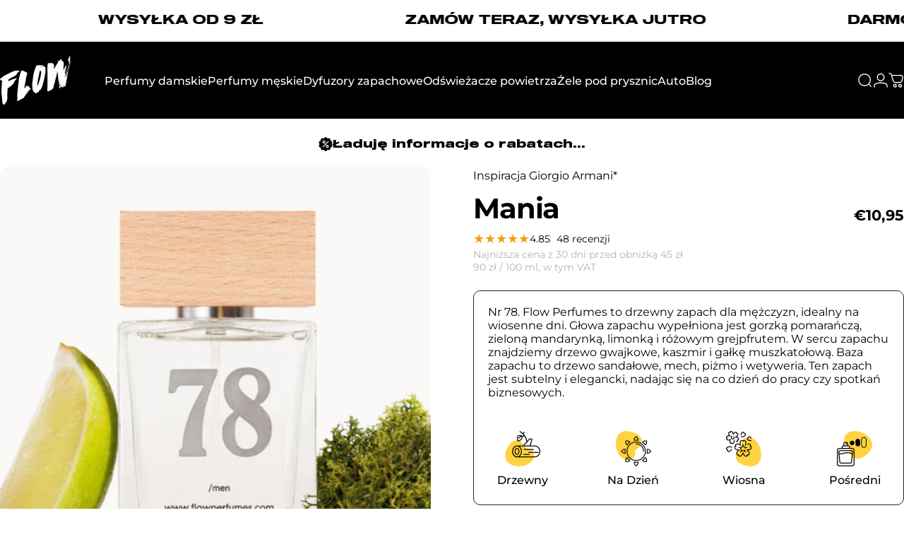

--- FILE ---
content_type: text/html; charset=utf-8
request_url: https://flowperfumes.com/pl-it/products/mania
body_size: 75777
content:
<!doctype html>
<html class="no-js" lang="pl" dir="ltr">
  <head>
    <meta charset="utf-8">
    <meta http-equiv="X-UA-Compatible" content="IE=edge,chrome=1">
    <meta name="viewport" content="width=device-width,initial-scale=1">
    <meta name="theme-color" content="#171717">
    <link rel="canonical" href="https://flowperfumes.com/pl-it/products/mania">
    <link rel="preconnect" href="https://cdn.shopify.com" crossorigin>
    <link rel="preconnect" href="https://fonts.shopifycdn.com" crossorigin>
    
    <link rel="dns-prefetch" href="https://ajax.googleapis.com">
    <link rel="dns-prefetch" href="https://maps.googleapis.com">
    <link rel="dns-prefetch" href="https://maps.gstatic.com">
    
<link rel="shortcut icon" href="//flowperfumes.com/cdn/shop/files/favicon_flow.png?crop=center&height=32&v=1661979682&width=32" type="image/png" /><title>Zamiennik Mania Armani - Flow Perfumes Nr 78</title><meta name="description" content="Woda perfumowana dla mężczyzn od Flow Perfumes to odpowiedź na propozycję marki Armani. To intensywna, drzewna kompozycja idealnie nadająca się na wiosenne dni! Francuskie perfumy od Flow Perfumes cechują się niezwykłą trwałością dzięki 20% zaperfumowania. Do wyboru są pojemności 50 ml i 3 ml.">
<meta property="og:site_name" content="Flow Perfumes">
<meta property="og:url" content="https://flowperfumes.com/pl-it/products/mania">
<meta property="og:title" content="Mania">
<meta property="og:type" content="product">
<meta property="og:description" content="Woda perfumowana dla mężczyzn od Flow Perfumes to odpowiedź na propozycję marki Armani. To intensywna, drzewna kompozycja idealnie nadająca się na wiosenne dni! Francuskie perfumy od Flow Perfumes cechują się niezwykłą trwałością dzięki 20% zaperfumowania. Do wyboru są pojemności 50 ml i 3 ml."><meta property="og:price:amount" content="1,95">
  <meta property="og:price:currency" content="EUR"><meta property="og:image" content="http://flowperfumes.com/cdn/shop/files/ZamiennikManiaArmani-FlowPerfumesNr78.jpg?v=1737380841">
  <meta property="og:image:secure_url" content="https://flowperfumes.com/cdn/shop/files/ZamiennikManiaArmani-FlowPerfumesNr78.jpg?v=1737380841">
  <meta property="og:image:width" content="1024">
  <meta property="og:image:height" content="1024"><meta name="twitter:site" content="@">
<meta name="twitter:card" content="summary_large_image">
<meta name="twitter:title" content="Mania">
<meta name="twitter:description" content="Woda perfumowana dla mężczyzn od Flow Perfumes to odpowiedź na propozycję marki Armani. To intensywna, drzewna kompozycja idealnie nadająca się na wiosenne dni! Francuskie perfumy od Flow Perfumes cechują się niezwykłą trwałością dzięki 20% zaperfumowania. Do wyboru są pojemności 50 ml i 3 ml.">
<style>@font-face {
  font-family: Montserrat;
  font-weight: 400;
  font-style: normal;
  font-display: swap;
  src: url("//flowperfumes.com/cdn/fonts/montserrat/montserrat_n4.81949fa0ac9fd2021e16436151e8eaa539321637.woff2") format("woff2"),
       url("//flowperfumes.com/cdn/fonts/montserrat/montserrat_n4.a6c632ca7b62da89c3594789ba828388aac693fe.woff") format("woff");
}
@font-face {
  font-family: Montserrat;
  font-weight: 500;
  font-style: normal;
  font-display: swap;
  src: url("//flowperfumes.com/cdn/fonts/montserrat/montserrat_n5.07ef3781d9c78c8b93c98419da7ad4fbeebb6635.woff2") format("woff2"),
       url("//flowperfumes.com/cdn/fonts/montserrat/montserrat_n5.adf9b4bd8b0e4f55a0b203cdd84512667e0d5e4d.woff") format("woff");
}
@font-face {
  font-family: Montserrat;
  font-weight: 700;
  font-style: normal;
  font-display: swap;
  src: url("//flowperfumes.com/cdn/fonts/montserrat/montserrat_n7.3c434e22befd5c18a6b4afadb1e3d77c128c7939.woff2") format("woff2"),
       url("//flowperfumes.com/cdn/fonts/montserrat/montserrat_n7.5d9fa6e2cae713c8fb539a9876489d86207fe957.woff") format("woff");
}
@font-face {
  font-family: Montserrat;
  font-weight: 400;
  font-style: italic;
  font-display: swap;
  src: url("//flowperfumes.com/cdn/fonts/montserrat/montserrat_i4.5a4ea298b4789e064f62a29aafc18d41f09ae59b.woff2") format("woff2"),
       url("//flowperfumes.com/cdn/fonts/montserrat/montserrat_i4.072b5869c5e0ed5b9d2021e4c2af132e16681ad2.woff") format("woff");
}
@font-face {
  font-family: Montserrat;
  font-weight: 700;
  font-style: italic;
  font-display: swap;
  src: url("//flowperfumes.com/cdn/fonts/montserrat/montserrat_i7.a0d4a463df4f146567d871890ffb3c80408e7732.woff2") format("woff2"),
       url("//flowperfumes.com/cdn/fonts/montserrat/montserrat_i7.f6ec9f2a0681acc6f8152c40921d2a4d2e1a2c78.woff") format("woff");
}
:root {
    /*! General */
    --color-base-text: 0 0 0;
    --color-base-highlight: 255 221 191;
    --color-base-background: 255 255 255;
    --color-base-button: 23 23 23;
    --color-base-button-gradient: #171717;
    --color-base-button-text: 255 255 255;
    --color-keyboard-focus: 11 97 205;
    --color-shadow: 168 232 226;
    --color-price: 0 0 0;
    --color-sale-price: 225 29 72;
    --color-sale-tag: 225 29 72;
    --color-sale-tag-text: 255 255 255;
    --color-rating: 245 158 11;
    --color-placeholder: 250 249 247;
    --color-success-text: 77 124 15;
    --color-success-background: 247 254 231;
    --color-error-text: 190 18 60;
    --color-error-background: 255 241 242;
    --color-info-text: 180 83 9;
    --color-info-background: 255 251 235;
    
    /*! Menu and drawers */
    --color-drawer-text: 23 23 23;
    --color-drawer-background: 255 255 255;
    --color-drawer-button-background: 23 23 23;
    --color-drawer-button-gradient: #171717;
    --color-drawer-button-text: 255 255 255;
    --color-drawer-overlay: 23 23 23;

    /*! Product card */
    --card-radius: var(--rounded-card);
    --card-border-width: 0.0rem;
    --card-border-opacity: 0.0;
    --card-shadow-opacity: 0.0;
    --card-shadow-horizontal-offset: 0.0rem;
    --card-shadow-vertical-offset: 0.0rem;

    /*! Buttons */
    --buttons-radius: var(--rounded-button);
    --buttons-border-width: 1px;
    --buttons-border-opacity: 1.0;
    --buttons-shadow-opacity: 0.0;
    --buttons-shadow-horizontal-offset: 0px;
    --buttons-shadow-vertical-offset: 0px;

    /*! Inputs */
    --inputs-radius: var(--rounded-input);
    --inputs-border-width: 1px;
    --inputs-border-opacity: 0.5;

    /*! Spacing */
    --sp-0d5: 0.125rem;
    --sp-1: 0.25rem;
    --sp-1d5: 0.375rem;
    --sp-2: 0.5rem;
    --sp-2d5: 0.625rem;
    --sp-3: 0.75rem;
    --sp-3d5: 0.875rem;
    --sp-4: 1rem;
    --sp-4d5: 1.125rem;
    --sp-5: 1.25rem;
    --sp-5d5: 1.375rem;
    --sp-6: 1.5rem;
    --sp-6d5: 1.625rem;
    --sp-7: 1.75rem;
    --sp-7d5: 1.875rem;
    --sp-8: 2rem;
    --sp-8d5: 2.125rem;
    --sp-9: 2.25rem;
    --sp-9d5: 2.375rem;
    --sp-10: 2.5rem;
    --sp-10d5: 2.625rem;
    --sp-11: 2.75rem;
    --sp-12: 3rem;
    --sp-13: 3.25rem;
    --sp-14: 3.5rem;
    --sp-15: 3.875rem;
    --sp-16: 4rem;
    --sp-18: 4.5rem;
    --sp-20: 5rem;
    --sp-23: 5.625rem;
    --sp-24: 6rem;
    --sp-28: 7rem;
    --sp-32: 8rem;
    --sp-36: 9rem;
    --sp-40: 10rem;
    --sp-44: 11rem;
    --sp-48: 12rem;
    --sp-52: 13rem;
    --sp-56: 14rem;
    --sp-60: 15rem;
    --sp-64: 16rem;
    --sp-68: 17rem;
    --sp-72: 18rem;
    --sp-80: 20rem;
    --sp-96: 24rem;
    --sp-100: 32rem;

    /*! Font family */
    --font-heading-family: Montserrat, sans-serif;
    --font-heading-style: normal;
    --font-heading-weight: 700;
    --font-heading-line-height: 1;
    --font-heading-letter-spacing: -0.03em;
    

    --font-body-family: Montserrat, sans-serif;
    --font-body-style: normal;
    --font-body-weight: 400;
    --font-body-line-height: 1.2;
    --font-body-letter-spacing: 0.0em;

    --font-navigation-family: var(--font-body-family);
    --font-navigation-size: clamp(0.875rem, 0.748rem + 0.3174vw, 1.125rem);
    --font-navigation-weight: 500;
    

    --font-button-family: var(--font-body-family);
    --font-button-size: clamp(0.875rem, 0.8115rem + 0.1587vw, 1.0rem);
    --font-button-weight: 500;
    

    --font-product-family: var(--font-body-family);
    --font-product-size: clamp(1.0rem, 0.873rem + 0.3175vw, 1.25rem);
    --font-product-weight: 500;
    

    /*! Font size */
    --text-3xs: 0.625rem;
    --text-2xs: 0.6875rem;
    --text-xs: 0.75rem;
    --text-2sm: 0.8125rem;
    --text-sm: 0.875rem;
    --text-base: 1.0rem;
    --text-lg: 1.125rem;
    --text-xl: 1.25rem;
    --text-2xl: 1.5rem;
    --text-3xl: 1.875rem;
    --text-4xl: 2.25rem;
    --text-5xl: 3.0rem;
    --text-6xl: 3.75rem;
    --text-7xl: 4.5rem;
    --text-8xl: 6.0rem;

    /*! Layout */
    --page-width: 1800px;
    --gap-padding: clamp(var(--sp-5), 2.526vw, var(--sp-12));
    --grid-gap: clamp(40px, 20vw, 60px);
    --page-padding: var(--sp-5);
    --page-container: min(calc(100vw - var(--scrollbar-width, 0px) - var(--page-padding) * 2), var(--page-width));
    --rounded-button: 0.375rem;
    --rounded-input: 0.375rem;
    --rounded-card: clamp(var(--sp-2d5), 1.053vw, var(--sp-5));
    --rounded-block: clamp(var(--sp-2d5), 1.053vw, var(--sp-5));

    /*! Other */
    --icon-weight: 1.5px;
  }

  @media screen and (min-width: 1024px) {
    :root {
      --page-padding: var(--sp-9);
    }
  }

  @media screen and (min-width: 1280px) {
    :root {
      --gap-padding: var(--sp-12);
      --page-padding: var(--sp-12);
      --page-container: min(calc(100vw - var(--scrollbar-width, 0px) - var(--page-padding) * 2), max(var(--page-width), 1280px));
    }
  }

  @media screen and (min-width: 1536px) {
    :root {
      --page-padding: max(var(--sp-12), 50vw - var(--scrollbar-width, 0px)/2 - var(--page-width)/2);
    }
  }
</style>
  <link rel="preload" as="font" href="//flowperfumes.com/cdn/fonts/montserrat/montserrat_n4.81949fa0ac9fd2021e16436151e8eaa539321637.woff2" type="font/woff2" crossorigin>
  

  <link rel="preload" as="font" href="//flowperfumes.com/cdn/fonts/montserrat/montserrat_n7.3c434e22befd5c18a6b4afadb1e3d77c128c7939.woff2" type="font/woff2" crossorigin>
  
<link href="//flowperfumes.com/cdn/shop/t/247/assets/theme.css?v=170060359207655550861757593882" rel="stylesheet" type="text/css" media="all" /><link rel="stylesheet" href="//flowperfumes.com/cdn/shop/t/247/assets/apps.css?v=162097722211979372921757593882" media="print" fetchpriority="low" onload="this.media='all'">

    <script>window.performance && window.performance.mark && window.performance.mark('shopify.content_for_header.start');</script><meta name="google-site-verification" content="nif7CeTk5kfSmjXLN99m-EzZTdGig3J1aOX0K9whXo8">
<meta name="google-site-verification" content="H-NyRx1QsEYVR79yfJ14rTEe6r9cbRE4ceCSG9fSG3I">
<meta name="google-site-verification" content="VtvLv4THyIwXJae42gtz23E8tdFJ7TSiTpYSoLLwi7U">
<meta name="facebook-domain-verification" content="h6u12edwt95tsqg96pgggsm4vak1mh">
<meta id="shopify-digital-wallet" name="shopify-digital-wallet" content="/31400165509/digital_wallets/dialog">
<link rel="alternate" hreflang="x-default" href="https://flowperfumes.com/products/mania">
<link rel="alternate" hreflang="pl" href="https://flowperfumes.com/products/mania">
<link rel="alternate" hreflang="pl-DE" href="https://flowperfumes.com/pl-de/products/mania">
<link rel="alternate" hreflang="pl-CZ" href="https://flowperfumes.com/pl-cz/products/mania">
<link rel="alternate" hreflang="pl-SK" href="https://flowperfumes.com/pl-sk/products/mania">
<link rel="alternate" hreflang="pl-SI" href="https://flowperfumes.com/pl-si/products/mania">
<link rel="alternate" hreflang="pl-AT" href="https://flowperfumes.com/pl-at/products/mania">
<link rel="alternate" hreflang="pl-HU" href="https://flowperfumes.com/pl-hu/products/mania">
<link rel="alternate" hreflang="pl-BE" href="https://flowperfumes.com/pl-be/products/mania">
<link rel="alternate" hreflang="pl-NL" href="https://flowperfumes.com/pl-nl/products/mania">
<link rel="alternate" hreflang="pl-DK" href="https://flowperfumes.com/pl-dk/products/mania">
<link rel="alternate" hreflang="pl-FR" href="https://flowperfumes.com/pl-fr/products/mania">
<link rel="alternate" hreflang="pl-LT" href="https://flowperfumes.com/pl-lt/products/mania">
<link rel="alternate" hreflang="pl-LV" href="https://flowperfumes.com/pl-lv/products/mania">
<link rel="alternate" hreflang="pl-IT" href="https://flowperfumes.com/pl-it/products/mania">
<link rel="alternate" type="application/json+oembed" href="https://flowperfumes.com/pl-it/products/mania.oembed">
<script async="async" src="/checkouts/internal/preloads.js?locale=pl-IT"></script>
<script id="shopify-features" type="application/json">{"accessToken":"ae6aa5b0059351f57a464e0d2428421c","betas":["rich-media-storefront-analytics"],"domain":"flowperfumes.com","predictiveSearch":true,"shopId":31400165509,"locale":"pl"}</script>
<script>var Shopify = Shopify || {};
Shopify.shop = "flowperfumes.myshopify.com";
Shopify.locale = "pl";
Shopify.currency = {"active":"EUR","rate":"0.236558"};
Shopify.country = "IT";
Shopify.theme = {"name":"03\/11\/2025","id":186960904535,"schema_name":"Concept","schema_version":"5.0.1","theme_store_id":2412,"role":"main"};
Shopify.theme.handle = "null";
Shopify.theme.style = {"id":null,"handle":null};
Shopify.cdnHost = "flowperfumes.com/cdn";
Shopify.routes = Shopify.routes || {};
Shopify.routes.root = "/pl-it/";</script>
<script type="module">!function(o){(o.Shopify=o.Shopify||{}).modules=!0}(window);</script>
<script>!function(o){function n(){var o=[];function n(){o.push(Array.prototype.slice.apply(arguments))}return n.q=o,n}var t=o.Shopify=o.Shopify||{};t.loadFeatures=n(),t.autoloadFeatures=n()}(window);</script>
<script id="shop-js-analytics" type="application/json">{"pageType":"product"}</script>
<script defer="defer" async type="module" src="//flowperfumes.com/cdn/shopifycloud/shop-js/modules/v2/client.init-shop-cart-sync_DT_kDNqE.pl.esm.js"></script>
<script defer="defer" async type="module" src="//flowperfumes.com/cdn/shopifycloud/shop-js/modules/v2/chunk.common_B-_zhGeS.esm.js"></script>
<script type="module">
  await import("//flowperfumes.com/cdn/shopifycloud/shop-js/modules/v2/client.init-shop-cart-sync_DT_kDNqE.pl.esm.js");
await import("//flowperfumes.com/cdn/shopifycloud/shop-js/modules/v2/chunk.common_B-_zhGeS.esm.js");

  window.Shopify.SignInWithShop?.initShopCartSync?.({"fedCMEnabled":true,"windoidEnabled":true});

</script>
<script id="__st">var __st={"a":31400165509,"offset":3600,"reqid":"22d1a259-72b3-4857-9ace-54c0df5f813b-1768923777","pageurl":"flowperfumes.com\/pl-it\/products\/mania","u":"9b3e61a2ac8e","p":"product","rtyp":"product","rid":4512538001541};</script>
<script>window.ShopifyPaypalV4VisibilityTracking = true;</script>
<script id="captcha-bootstrap">!function(){'use strict';const t='contact',e='account',n='new_comment',o=[[t,t],['blogs',n],['comments',n],[t,'customer']],c=[[e,'customer_login'],[e,'guest_login'],[e,'recover_customer_password'],[e,'create_customer']],r=t=>t.map((([t,e])=>`form[action*='/${t}']:not([data-nocaptcha='true']) input[name='form_type'][value='${e}']`)).join(','),a=t=>()=>t?[...document.querySelectorAll(t)].map((t=>t.form)):[];function s(){const t=[...o],e=r(t);return a(e)}const i='password',u='form_key',d=['recaptcha-v3-token','g-recaptcha-response','h-captcha-response',i],f=()=>{try{return window.sessionStorage}catch{return}},m='__shopify_v',_=t=>t.elements[u];function p(t,e,n=!1){try{const o=window.sessionStorage,c=JSON.parse(o.getItem(e)),{data:r}=function(t){const{data:e,action:n}=t;return t[m]||n?{data:e,action:n}:{data:t,action:n}}(c);for(const[e,n]of Object.entries(r))t.elements[e]&&(t.elements[e].value=n);n&&o.removeItem(e)}catch(o){console.error('form repopulation failed',{error:o})}}const l='form_type',E='cptcha';function T(t){t.dataset[E]=!0}const w=window,h=w.document,L='Shopify',v='ce_forms',y='captcha';let A=!1;((t,e)=>{const n=(g='f06e6c50-85a8-45c8-87d0-21a2b65856fe',I='https://cdn.shopify.com/shopifycloud/storefront-forms-hcaptcha/ce_storefront_forms_captcha_hcaptcha.v1.5.2.iife.js',D={infoText:'Chronione przez hCaptcha',privacyText:'Prywatność',termsText:'Warunki'},(t,e,n)=>{const o=w[L][v],c=o.bindForm;if(c)return c(t,g,e,D).then(n);var r;o.q.push([[t,g,e,D],n]),r=I,A||(h.body.append(Object.assign(h.createElement('script'),{id:'captcha-provider',async:!0,src:r})),A=!0)});var g,I,D;w[L]=w[L]||{},w[L][v]=w[L][v]||{},w[L][v].q=[],w[L][y]=w[L][y]||{},w[L][y].protect=function(t,e){n(t,void 0,e),T(t)},Object.freeze(w[L][y]),function(t,e,n,w,h,L){const[v,y,A,g]=function(t,e,n){const i=e?o:[],u=t?c:[],d=[...i,...u],f=r(d),m=r(i),_=r(d.filter((([t,e])=>n.includes(e))));return[a(f),a(m),a(_),s()]}(w,h,L),I=t=>{const e=t.target;return e instanceof HTMLFormElement?e:e&&e.form},D=t=>v().includes(t);t.addEventListener('submit',(t=>{const e=I(t);if(!e)return;const n=D(e)&&!e.dataset.hcaptchaBound&&!e.dataset.recaptchaBound,o=_(e),c=g().includes(e)&&(!o||!o.value);(n||c)&&t.preventDefault(),c&&!n&&(function(t){try{if(!f())return;!function(t){const e=f();if(!e)return;const n=_(t);if(!n)return;const o=n.value;o&&e.removeItem(o)}(t);const e=Array.from(Array(32),(()=>Math.random().toString(36)[2])).join('');!function(t,e){_(t)||t.append(Object.assign(document.createElement('input'),{type:'hidden',name:u})),t.elements[u].value=e}(t,e),function(t,e){const n=f();if(!n)return;const o=[...t.querySelectorAll(`input[type='${i}']`)].map((({name:t})=>t)),c=[...d,...o],r={};for(const[a,s]of new FormData(t).entries())c.includes(a)||(r[a]=s);n.setItem(e,JSON.stringify({[m]:1,action:t.action,data:r}))}(t,e)}catch(e){console.error('failed to persist form',e)}}(e),e.submit())}));const S=(t,e)=>{t&&!t.dataset[E]&&(n(t,e.some((e=>e===t))),T(t))};for(const o of['focusin','change'])t.addEventListener(o,(t=>{const e=I(t);D(e)&&S(e,y())}));const B=e.get('form_key'),M=e.get(l),P=B&&M;t.addEventListener('DOMContentLoaded',(()=>{const t=y();if(P)for(const e of t)e.elements[l].value===M&&p(e,B);[...new Set([...A(),...v().filter((t=>'true'===t.dataset.shopifyCaptcha))])].forEach((e=>S(e,t)))}))}(h,new URLSearchParams(w.location.search),n,t,e,['guest_login'])})(!0,!0)}();</script>
<script integrity="sha256-4kQ18oKyAcykRKYeNunJcIwy7WH5gtpwJnB7kiuLZ1E=" data-source-attribution="shopify.loadfeatures" defer="defer" src="//flowperfumes.com/cdn/shopifycloud/storefront/assets/storefront/load_feature-a0a9edcb.js" crossorigin="anonymous"></script>
<script data-source-attribution="shopify.dynamic_checkout.dynamic.init">var Shopify=Shopify||{};Shopify.PaymentButton=Shopify.PaymentButton||{isStorefrontPortableWallets:!0,init:function(){window.Shopify.PaymentButton.init=function(){};var t=document.createElement("script");t.src="https://flowperfumes.com/cdn/shopifycloud/portable-wallets/latest/portable-wallets.pl.js",t.type="module",document.head.appendChild(t)}};
</script>
<script data-source-attribution="shopify.dynamic_checkout.buyer_consent">
  function portableWalletsHideBuyerConsent(e){var t=document.getElementById("shopify-buyer-consent"),n=document.getElementById("shopify-subscription-policy-button");t&&n&&(t.classList.add("hidden"),t.setAttribute("aria-hidden","true"),n.removeEventListener("click",e))}function portableWalletsShowBuyerConsent(e){var t=document.getElementById("shopify-buyer-consent"),n=document.getElementById("shopify-subscription-policy-button");t&&n&&(t.classList.remove("hidden"),t.removeAttribute("aria-hidden"),n.addEventListener("click",e))}window.Shopify?.PaymentButton&&(window.Shopify.PaymentButton.hideBuyerConsent=portableWalletsHideBuyerConsent,window.Shopify.PaymentButton.showBuyerConsent=portableWalletsShowBuyerConsent);
</script>
<script data-source-attribution="shopify.dynamic_checkout.cart.bootstrap">document.addEventListener("DOMContentLoaded",(function(){function t(){return document.querySelector("shopify-accelerated-checkout-cart, shopify-accelerated-checkout")}if(t())Shopify.PaymentButton.init();else{new MutationObserver((function(e,n){t()&&(Shopify.PaymentButton.init(),n.disconnect())})).observe(document.body,{childList:!0,subtree:!0})}}));
</script>

<script>window.performance && window.performance.mark && window.performance.mark('shopify.content_for_header.end');</script>

    <script src="//flowperfumes.com/cdn/shop/t/247/assets/vendor.js?v=83836565987576270061757593882" defer="defer"></script>
    <script src="//flowperfumes.com/cdn/shop/t/247/assets/theme.js?v=61375196828890146511757593882" defer="defer"></script><script src="//flowperfumes.com/cdn/shop/t/247/assets/tab-attention.js?v=67915533078656033861757593882" defer="defer"></script><script>
  document.documentElement.classList.replace('no-js', 'js');

  window.theme = window.theme || {};
  theme.routes = {
    shop_url: 'https://flowperfumes.com',
    root_url: '/pl-it',
    cart_url: '/pl-it/cart',
    cart_add_url: '/pl-it/cart/add',
    cart_change_url: '/pl-it/cart/change',
    cart_update_url: '/pl-it/cart/update',
    search_url: '/pl-it/search',
    predictive_search_url: '/pl-it/search/suggest'
  };

  theme.variantStrings = {
    preOrder: "Przed Sprzedaż",
    addToCart: "Dodaj do koszyka",
    soldOut: "Wyprzedane",
    unavailable: "Niedostępne",
    addToBundle: "Dodaj do pakietu",
    backInStock: "Powiadom mnie, gdy będzie dostępny"
  };

  theme.shippingCalculatorStrings = {
    error: "Podczas pobierania stawek wysyłki wystąpił jeden lub więcej błędów:",
    notFound: "Przepraszamy, nie wysyłamy pod Twój adres.",
    oneResult: "Dla Twojego adresu obowiązuje jedna stawka za wysyłkę:",
    multipleResults: "Istnieje wiele stawek wysyłki dla Twojego adresu:"
  };

  theme.discountStrings = {
    error: "Nie można dodać kodu rabatowego do Twojego koszyka",
    shippingError: "Rabaty na wysyłkę są widoczne przy realizacji zakupu, gdy dodany zostanie adres"
  };

  theme.recipientFormStrings = {
    expanded: "Formularz odbiorcy karty upominkowej rozwinięty",
    collapsed: "Formularz odbiorcy karty upominkowej zwinięty"
  };

  theme.quickOrderListStrings = {
    itemsAdded: "Dodano [quantity] pozycje(-i)",
    itemAdded: "Dodano [quantity] pozycję",
    itemsRemoved: "Usunięto [quantity] pozycje(-i)",
    itemRemoved: "Usunięto [quantity] pozycję",
    viewCart: "Pokaż koszyk",
    each: "[money]\/szt.",
    minError: "Pozycja ma minimalny limit [min]",
    maxError: "Pozycja ma maksymalny limit [max]",
    stepError: "Możesz dodać tę pozycję tylko z przyrostem o [step]"
  };

  theme.cartStrings = {
    error: "Wystąpił błąd podczas aktualizacji koszyka. Spróbuj ponownie.",
    quantityError: "Do koszyka możesz dodać tylko [quantity] tego produktu.",
    giftNoteAttribute: "Wiadomość do prezentu",
    giftWrapAttribute: "Pakowanie prezentowe",
    giftWrapBooleanTrue: "Tak",
    targetProductAttribute: "Dla"
  };

  theme.dateStrings = {
    d: "d",
    day: "Dzień",
    days: "Dni",
    h: "g",
    hour: "Godzina",
    hours: "Godziny",
    m: "m",
    minute: "Min",
    minutes: "Min",
    s: "s",
    second: "Sek",
    seconds: "Sek"
  };theme.tabAttentionStrings = {
      firstMessage: "Twoje perfumy czekają",
      nextMessage: "Pamiętasz o Flow?",
      messageDelay: 3
    };theme.strings = {
    recentlyViewedEmpty: "Ostatnio oglądane jest puste.",
    close: "Zamknąć",
    next: "Następny",
    previous: "Poprzedni",
    qrImageAlt: "Kod QR — zeskanuj, aby zrealizować kartę podarunkową"
  };

  theme.settings = {
    moneyFormat: "€{{amount_with_comma_separator}}",
    moneyWithCurrencyFormat: "€{{amount_with_comma_separator}} EUR",
    currencyCodeEnabled: false,
    externalLinksNewTab: true,
    cartType: "drawer",
    isCartTemplate: false,
    pswpModule: "\/\/flowperfumes.com\/cdn\/shop\/t\/247\/assets\/photoswipe.min.js?v=41760041872977459911757593882",
    themeName: 'Concept',
    themeVersion: '5.0.1',
    agencyId: ''
  };// We save the product ID in local storage to be eventually used for recently viewed section
    try {
      const recentlyViewedProducts = new Set(JSON.parse(window.localStorage.getItem(`${theme.settings.themeName}:recently-viewed`) || '[]'));

      recentlyViewedProducts.delete(4512538001541); // Delete first to re-move the product
      recentlyViewedProducts.add(4512538001541);

      window.localStorage.setItem(`${theme.settings.themeName}:recently-viewed`, JSON.stringify(Array.from(recentlyViewedProducts.values()).reverse()));
    } catch (e) {
      // Safari in private mode does not allow setting item, we silently fail
    }</script>
<!-- BEGIN app block: shopify://apps/reelup-shoppable-videos-reels/blocks/reelup/a8ec9e4d-d192-44f7-9c23-595f9ee7dd5b --><style>
  [id*='reelup'].shopify-app-block {
    width: 100%;
  }
</style><style id='reelUp_customCSS'>
    
  </style><script>
    eval(``);
  </script><script src='https://cdn-v2.reelup.io/global.js.gz?v=1768923777' defer></script><script>
  console.log("%cVideo commerce powered by ReelUp.", 'font-size: 18px; font-weight: 600; color: #000;background: #a3f234; padding: 10px 20px; border-radius: 5px; width: 100%');
  console.log("🚀 Enhanced Product Discovery.\n" +
  "📈 Increased Conversion Rates.\n" +
  "🤩 Elevated Visitor Engagements.\n\n" +
  "Learn more at: https://apps.shopify.com/reelup/");

  window.shopFormat = "€{{amount_with_comma_separator}}";
  window.shopCurrency = "PLN";
  window.REELUP = {
     files: {
        carousel: {
            css: "https://cdn.shopify.com/extensions/019a961d-0cdf-72c1-aed3-524c2b6dbde8/ig-reels-124/assets/reels_carousel.css",
        },
        stacked: {
            css: "https://cdn.shopify.com/extensions/019a961d-0cdf-72c1-aed3-524c2b6dbde8/ig-reels-124/assets/reels_carousel_stacked.css",
        },
        grid: {
            css: "https://cdn.shopify.com/extensions/019a961d-0cdf-72c1-aed3-524c2b6dbde8/ig-reels-124/assets/reels_grid.css",
        },
        stories: {
            css: "https://cdn.shopify.com/extensions/019a961d-0cdf-72c1-aed3-524c2b6dbde8/ig-reels-124/assets/reels_stories.css",
        },
    },
    shopLocale: "IT"
  };window.reelUp_productJSON = {"id":4512538001541,"title":"Mania","handle":"mania","description":"\u003cp\u003e\u003cspan style=\"font-weight: 400;\"\u003eFrancuskie perfumy Flow Perfumes Nr 78 to zapach stworzony z myślą o wszystkich pewnych siebie, zdecydowanych, silnych, a jednocześnie delikatnych i tajemniczych mężczyznach. Kompozycja ta skutecznie podkreśli Twój indywidualny styl. To niepowtarzalny zapach, obok którego nie sposób przejść obojętnie i sprawdzony sposób na zwrócenie na siebie uwagi otoczenia. Tuż \u003c\/span\u003e\u003cspan style=\"font-weight: 400;\"\u003epo otwarciu flakonika, w pierwszej kolejności wyczuwalne są orzeźwiające, owoce nuty gorzkiej pomarańczy, zielonej mandarynki, limonki oraz różowego grejpfruta. Ich uzupełnieniem są rozgrzewające akordy drzewa gwajakowego, kaszmiru oraz gałki muszkatołowej. Na koniec, kompozycja otula ciepłymi nutami drzewa sandałowego, mchu, piżma oraz wetywerii.\u003c\/span\u003e\u003c\/p\u003e\n\u003cp\u003e\u003cspan style=\"font-weight: 400;\"\u003eSą to perfumy, które idealnie sprawdzać będą się w chłodne, jesienno — zimowe dni, przenosząc nas w marzeniach do letnich, ciepłych miesięcy. Kompozycja ta świetnie nadaje \u003c\/span\u003e\u003cspan style=\"font-weight: 400;\"\u003esię na dzień. Pasować będzie ona każdemu mężczyźnie, bez względu na wiek. To znakomite uzupełnienie stylizacji do pracy, na spotkanie biznesowe, rozmowę kwalifikacyjną, rodzinne wyjście na obiad, spotkanie z przyjaciółmi, spacer czy popołudniową randkę. Ta uniwersalna kompozycja to świetny pomysł na prezent dla taty, brata, przyjaciela czy drugiej połówki. Zapach perfum utrzymuje się na skórze przez cały długi dzień.\u003c\/span\u003e\u003c\/p\u003e","published_at":"2020-01-29T13:09:01+01:00","created_at":"2020-01-29T13:06:10+01:00","vendor":"Inspiracja Giorgio Armani*","type":"Perfume \u0026 Cologne","tags":["DLA MĘŻCZYZN","DRZEWNY","GIORGIO ARMANI*","NA DZIEŃ","PERFUMY MĘSKIE","POŚREDNI","tag__sale_Męski","WIOSNA"],"price":195,"price_min":195,"price_max":1095,"available":true,"price_varies":true,"compare_at_price":null,"compare_at_price_min":0,"compare_at_price_max":0,"compare_at_price_varies":false,"variants":[{"id":32067668639877,"title":"50 ml","option1":"50 ml","option2":null,"option3":null,"sku":"FLOW 78","requires_shipping":true,"taxable":true,"featured_image":{"id":60907921211735,"product_id":4512538001541,"position":1,"created_at":"2025-01-20T14:47:08+01:00","updated_at":"2025-01-20T14:47:21+01:00","alt":"Zamiennik perfum Mania Giorgio Armani – męska elegancja z nutą limonki i mchu, Flow Perfumes nr 78.","width":1024,"height":1024,"src":"\/\/flowperfumes.com\/cdn\/shop\/files\/ZamiennikManiaArmani-FlowPerfumesNr78.jpg?v=1737380841","variant_ids":[32067668639877]},"available":true,"name":"Mania - 50 ml","public_title":"50 ml","options":["50 ml"],"price":1095,"weight":250,"compare_at_price":null,"inventory_management":"shopify","barcode":"","featured_media":{"alt":"Zamiennik perfum Mania Giorgio Armani – męska elegancja z nutą limonki i mchu, Flow Perfumes nr 78.","id":52474617758039,"position":1,"preview_image":{"aspect_ratio":1.0,"height":1024,"width":1024,"src":"\/\/flowperfumes.com\/cdn\/shop\/files\/ZamiennikManiaArmani-FlowPerfumesNr78.jpg?v=1737380841"}},"requires_selling_plan":false,"selling_plan_allocations":[],"quantity_rule":{"min":1,"max":null,"increment":1}},{"id":32067668672645,"title":"3 ml","option1":"3 ml","option2":null,"option3":null,"sku":"TESTER 78","requires_shipping":true,"taxable":true,"featured_image":{"id":61609328083287,"product_id":4512538001541,"position":4,"created_at":"2025-02-17T16:57:16+01:00","updated_at":"2025-02-17T16:57:18+01:00","alt":"Zamiennik Mania Armani - Flow Perfumes Nr 78 tester 3 ml","width":1024,"height":1024,"src":"\/\/flowperfumes.com\/cdn\/shop\/files\/78-min_304a931a-9f0f-4aa3-9fac-d0e65a8f7d84.jpg?v=1739807838","variant_ids":[32067668672645]},"available":true,"name":"Mania - 3 ml","public_title":"3 ml","options":["3 ml"],"price":195,"weight":10,"compare_at_price":null,"inventory_management":"shopify","barcode":"","featured_media":{"alt":"Zamiennik Mania Armani - Flow Perfumes Nr 78 tester 3 ml","id":52864209617239,"position":4,"preview_image":{"aspect_ratio":1.0,"height":1024,"width":1024,"src":"\/\/flowperfumes.com\/cdn\/shop\/files\/78-min_304a931a-9f0f-4aa3-9fac-d0e65a8f7d84.jpg?v=1739807838"}},"requires_selling_plan":false,"selling_plan_allocations":[],"quantity_rule":{"min":1,"max":null,"increment":1}}],"images":["\/\/flowperfumes.com\/cdn\/shop\/files\/ZamiennikManiaArmani-FlowPerfumesNr78.jpg?v=1737380841","\/\/flowperfumes.com\/cdn\/shop\/files\/78-min.jpg?v=1737380841","\/\/flowperfumes.com\/cdn\/shop\/files\/OdpowiednikMania-Armani_FlowPerfumesNr78_d927e1a4-9a5f-4e0b-a725-6e1709ebad4a.jpg?v=1737380841","\/\/flowperfumes.com\/cdn\/shop\/files\/78-min_304a931a-9f0f-4aa3-9fac-d0e65a8f7d84.jpg?v=1739807838"],"featured_image":"\/\/flowperfumes.com\/cdn\/shop\/files\/ZamiennikManiaArmani-FlowPerfumesNr78.jpg?v=1737380841","options":["Pojemność"],"media":[{"alt":"Zamiennik perfum Mania Giorgio Armani – męska elegancja z nutą limonki i mchu, Flow Perfumes nr 78.","id":52474617758039,"position":1,"preview_image":{"aspect_ratio":1.0,"height":1024,"width":1024,"src":"\/\/flowperfumes.com\/cdn\/shop\/files\/ZamiennikManiaArmani-FlowPerfumesNr78.jpg?v=1737380841"},"aspect_ratio":1.0,"height":1024,"media_type":"image","src":"\/\/flowperfumes.com\/cdn\/shop\/files\/ZamiennikManiaArmani-FlowPerfumesNr78.jpg?v=1737380841","width":1024},{"alt":null,"id":52441350799703,"position":2,"preview_image":{"aspect_ratio":1.0,"height":1024,"width":1024,"src":"\/\/flowperfumes.com\/cdn\/shop\/files\/78-min.jpg?v=1737380841"},"aspect_ratio":1.0,"height":1024,"media_type":"image","src":"\/\/flowperfumes.com\/cdn\/shop\/files\/78-min.jpg?v=1737380841","width":1024},{"alt":null,"id":51567777644887,"position":3,"preview_image":{"aspect_ratio":1.0,"height":1024,"width":1024,"src":"\/\/flowperfumes.com\/cdn\/shop\/files\/OdpowiednikMania-Armani_FlowPerfumesNr78_d927e1a4-9a5f-4e0b-a725-6e1709ebad4a.jpg?v=1737380841"},"aspect_ratio":1.0,"height":1024,"media_type":"image","src":"\/\/flowperfumes.com\/cdn\/shop\/files\/OdpowiednikMania-Armani_FlowPerfumesNr78_d927e1a4-9a5f-4e0b-a725-6e1709ebad4a.jpg?v=1737380841","width":1024},{"alt":"Zamiennik Mania Armani - Flow Perfumes Nr 78 tester 3 ml","id":52864209617239,"position":4,"preview_image":{"aspect_ratio":1.0,"height":1024,"width":1024,"src":"\/\/flowperfumes.com\/cdn\/shop\/files\/78-min_304a931a-9f0f-4aa3-9fac-d0e65a8f7d84.jpg?v=1739807838"},"aspect_ratio":1.0,"height":1024,"media_type":"image","src":"\/\/flowperfumes.com\/cdn\/shop\/files\/78-min_304a931a-9f0f-4aa3-9fac-d0e65a8f7d84.jpg?v=1739807838","width":1024}],"requires_selling_plan":false,"selling_plan_groups":[],"content":"\u003cp\u003e\u003cspan style=\"font-weight: 400;\"\u003eFrancuskie perfumy Flow Perfumes Nr 78 to zapach stworzony z myślą o wszystkich pewnych siebie, zdecydowanych, silnych, a jednocześnie delikatnych i tajemniczych mężczyznach. Kompozycja ta skutecznie podkreśli Twój indywidualny styl. To niepowtarzalny zapach, obok którego nie sposób przejść obojętnie i sprawdzony sposób na zwrócenie na siebie uwagi otoczenia. Tuż \u003c\/span\u003e\u003cspan style=\"font-weight: 400;\"\u003epo otwarciu flakonika, w pierwszej kolejności wyczuwalne są orzeźwiające, owoce nuty gorzkiej pomarańczy, zielonej mandarynki, limonki oraz różowego grejpfruta. Ich uzupełnieniem są rozgrzewające akordy drzewa gwajakowego, kaszmiru oraz gałki muszkatołowej. Na koniec, kompozycja otula ciepłymi nutami drzewa sandałowego, mchu, piżma oraz wetywerii.\u003c\/span\u003e\u003c\/p\u003e\n\u003cp\u003e\u003cspan style=\"font-weight: 400;\"\u003eSą to perfumy, które idealnie sprawdzać będą się w chłodne, jesienno — zimowe dni, przenosząc nas w marzeniach do letnich, ciepłych miesięcy. Kompozycja ta świetnie nadaje \u003c\/span\u003e\u003cspan style=\"font-weight: 400;\"\u003esię na dzień. Pasować będzie ona każdemu mężczyźnie, bez względu na wiek. To znakomite uzupełnienie stylizacji do pracy, na spotkanie biznesowe, rozmowę kwalifikacyjną, rodzinne wyjście na obiad, spotkanie z przyjaciółmi, spacer czy popołudniową randkę. Ta uniwersalna kompozycja to świetny pomysł na prezent dla taty, brata, przyjaciela czy drugiej połówki. Zapach perfum utrzymuje się na skórze przez cały długi dzień.\u003c\/span\u003e\u003c\/p\u003e"};;

      window.reelUp_productJSON.collectionIds = [599700603223,167018594437];const settingsData = {"translations":{"description_label":"Opis","quantity":"Ilość","add_cart_error_message":"An error has occurred","add_cart_success_message":"Added to cart successfully!","single_product":"Product","multiple_products":"Products","sold_out_button_text":"Wyprzedane","off":"WYŁ.","view_cart":"Zobacz koszyk","credit":"Kredyty","recommended_products":"Może ci się spodobać","unmute_btn":"Stuknij, aby wyłączyć wyciszenie","swipe_to_next":"Przesuń w górę, aby zobaczyć więcej!","copied":"Skopiowany","empty_cart":"Twój koszyk jest pusty","cart_popup_heading":"Twój koszyk","no_product_found":"No product found","share_popup_heading":"Udostępnij wideo","video_url":"Adres URL wideo","copy_link":"Kopiuj link","product":"Product","price":"Price","subtotal":"Razem","checkout_button":"Kasa","reviews_label":"Opinie klientów","total_reviews":"Na podstawie {{raters}} Recenzje","load_more_reviews":"Załaduj więcej recenzji","cart_limit_error":"You have reached the limit to add product into cart","share_label":"Share","likes_label":"Likes","views_label":"Views","add_to_cart_button":"Do koszyka","shop_now_button":"Kup teraz","more_info_button":"Więcej informacji","multiple_products_heading":"Perfumy z tego wideo"},"integrations":{"reviews":{"reviews_provider":null,"reviews_api_key":null}},"devtool":{"custom_css":null,"custom_js":null,"load_on_interaction":0,"playlist_addtocart_js":null,"popup_cart_button_js":null,"popup_addtocart_button_js":null,"soldout_js":null,"scale_video":1,"api_key":"WA5nX8w7ehPmUv3IBsdQ3omGo7yNmejY"},"socialpixel":{"facebook_pixel":null,"tiktok_pixel":null,"google_pixel":null,"snapchat_pixel":null}};
      const global_settings = {"reel_views":0,"reel_likes":0,"reel_share":0,"brand_logo":"https:\/\/cdn.shopify.com\/s\/files\/1\/0314\/0016\/5509\/files\/logo_20260113134810_2625_20260113134810.png?v=1768312092}","powered_by_reelup":1,"overlay_icon":"reelup_icon","icon_color":"rgba(0, 0, 0, 1)","primary_button_background_color":"#022946","primary_button_text_color":"rgb(255,255,255)","secondary_button_background_color":"rgba(255,255,255,1)","secondary_button_text_color":"rgba(34, 34, 34, 1)","secondary_button_border_color":"rgba(34, 34, 34, 1)","sale_badge_background_color":"rgba(179, 0, 0, 1)","sale_badge_text_color":"rgba(255, 255, 255, 1)","regular_price_color":"rgba(255, 255, 255, 1)","sale_price_color":"rgba(255, 255, 255, 1)","modal_logo_width":50,"quantity_allowed_per_item":5,"items_to_purchase_allowed":25,"show_decimal":1,"is_order_tag":1,"reels_sorting":0,"reels_sorting_option":"sales","smart_inventory_sync":0,"smart_inventory_sync_option":"move_reel_to_last","full_video_quality":"medium","short_video_quality":"short"};
      const retargeting_settings = [];
      window.REELUP.products = [];
      window.REELUP.customProducts = null;
      window.REELUP.videos = [{"id":14764,"title":"Zapachy Flow Perfumes testuję od około miesiąca i jestem nimi zachwycona.","short_video":"https:\/\/cdn.shopify.com\/s\/files\/1\/0314\/0016\/5509\/files\/reelUp_vlmkehckcom1693391748574_short.mp4?v=1693391764","thumbnail":"https:\/\/cdn.shopify.com\/s\/files\/1\/0314\/0016\/5509\/files\/reelUp_vlmkehckcom1693391748574_thumbnail.jpg?v=1693391765","cta":"none","recommended_products_ai":"shopify_recommendation_ai","upload_date":"2023-08-30 10:35:49","cta_external_link":0,"products":[]},{"id":14765,"title":"odpowiedniki: chloe, miss dior i armani code 🎀","short_video":"https:\/\/cdn.shopify.com\/s\/files\/1\/0314\/0016\/5509\/files\/reelUp_kis53xoumbg1693391791803_short.mp4?v=1693391808","thumbnail":"https:\/\/cdn.shopify.com\/s\/files\/1\/0314\/0016\/5509\/files\/reelUp_kis53xoumbg1693391791803_thumbnail.jpg?v=1693391805","cta":"none","recommended_products_ai":"shopify_recommendation_ai","upload_date":"2023-08-30 10:36:33","cta_external_link":0,"full_video":"https:\/\/cdn.shopify.com\/s\/files\/1\/0314\/0016\/5509\/files\/reelUp_kis53xoumbg1693391791803_medium.mp4?v=1693391839","products":[]},{"id":14766,"title":"Moi ulubieńcy! 🤍","short_video":"https:\/\/cdn.shopify.com\/s\/files\/1\/0314\/0016\/5509\/files\/reelUp_vipz8dvi5w1693393157241_short.mp4?v=1693393171","thumbnail":"https:\/\/cdn.shopify.com\/s\/files\/1\/0314\/0016\/5509\/files\/reelUp_vipz8dvi5w1693393157241_thumbnail.jpg?v=1693393170","cta":"none","recommended_products_ai":"shopify_recommendation_ai","upload_date":"2023-08-30 10:59:18","cta_external_link":0,"full_video":"https:\/\/cdn.shopify.com\/s\/files\/1\/0314\/0016\/5509\/files\/reelUp_vipz8dvi5w1693393157241_medium.mp4?v=1693393189","products":[]},{"id":14768,"title":"Jaki zapach jest Waszym ulubionym?🥰 dziękuje @FlowPerfumes za super niespodziankę","short_video":"https:\/\/cdn.shopify.com\/s\/files\/1\/0314\/0016\/5509\/files\/reelUp_nvl4clhhq81693393215290_short.mp4?v=1693393225","thumbnail":"https:\/\/cdn.shopify.com\/s\/files\/1\/0314\/0016\/5509\/files\/reelUp_nvl4clhhq81693393215290_thumbnail.jpg?v=1693393224","cta":"none","recommended_products_ai":"shopify_recommendation_ai","upload_date":"2023-08-30 11:00:15","cta_external_link":0,"full_video":"https:\/\/cdn.shopify.com\/s\/files\/1\/0314\/0016\/5509\/files\/reelUp_nvl4clhhq81693393215290_medium.mp4?v=1693393259","products":[]},{"id":14769,"title":"Kocham te zapachy😍","short_video":"https:\/\/cdn.shopify.com\/s\/files\/1\/0314\/0016\/5509\/files\/reelUp_v7nwk14sqbq1693393239636_short.mp4?v=1693393251","thumbnail":"https:\/\/cdn.shopify.com\/s\/files\/1\/0314\/0016\/5509\/files\/reelUp_v7nwk14sqbq1693393239636_thumbnail.jpg?v=1693393246","cta":"none","recommended_products_ai":"shopify_recommendation_ai","upload_date":"2023-08-30 11:00:40","cta_external_link":0,"products":[]},{"id":14771,"title":"Przyciągnij uwagę pań","short_video":"https:\/\/cdn.shopify.com\/s\/files\/1\/0314\/0016\/5509\/files\/reelUp_c6jlf5rrren1693394431364_short.mp4?v=1693394456","thumbnail":"https:\/\/cdn.shopify.com\/s\/files\/1\/0314\/0016\/5509\/files\/reelUp_c6jlf5rrren1693394431364_thumbnail.jpg?v=1693394454","cta":"none","recommended_products_ai":"shopify_recommendation_ai","upload_date":"2023-08-30 11:20:32","cta_external_link":0,"full_video":"https:\/\/cdn.shopify.com\/s\/files\/1\/0314\/0016\/5509\/files\/reelUp_c6jlf5rrren1693394431364_medium.mp4?v=1693394511","products":[]},{"id":14772,"title":"Dlaczego wybrać Flow?","short_video":"https:\/\/cdn.shopify.com\/s\/files\/1\/0314\/0016\/5509\/files\/reelUp_kuscylo1a5s1693394465946_short.mp4?v=1693394484","thumbnail":"https:\/\/cdn.shopify.com\/s\/files\/1\/0314\/0016\/5509\/files\/reelUp_kuscylo1a5s1693394465946_thumbnail.jpg?v=1693394481","cta":"none","recommended_products_ai":"shopify_recommendation_ai","upload_date":"2023-08-30 11:21:06","cta_external_link":0,"full_video":"https:\/\/cdn.shopify.com\/s\/files\/1\/0314\/0016\/5509\/files\/reelUp_kuscylo1a5s1693394465946_medium.mp4?v=1693394524","products":[]},{"id":16741,"title":"Jedyna różnica to cena.","short_video":"https:\/\/cdn.shopify.com\/s\/files\/1\/0314\/0016\/5509\/files\/reelUp_d7rjyffh26v1695334802945_short.mp4?v=1695334817","thumbnail":"https:\/\/cdn.shopify.com\/s\/files\/1\/0314\/0016\/5509\/files\/reelUp_d7rjyffh26v1695334802945_thumbnail.jpg?v=1695334811","cta":"none","recommended_products_ai":"shopify_recommendation_ai","upload_date":"2023-09-21 22:20:03","cta_external_link":0,"full_video":"https:\/\/cdn.shopify.com\/s\/files\/1\/0314\/0016\/5509\/files\/reelUp_d7rjyffh26v1695334802945_medium.mp4?v=1695334817","products":[]},{"id":17258,"title":"Macie swoje tanie hity?  Zamienniki od @FlowPerfumes skradly moje serce 🫶🏼✨","short_video":"https:\/\/cdn.shopify.com\/s\/files\/1\/0314\/0016\/5509\/files\/reelUp_653auqgzhli1695902641277_short.mp4?v=1695902653","thumbnail":"https:\/\/cdn.shopify.com\/s\/files\/1\/0314\/0016\/5509\/files\/reelUp_653auqgzhli1695902641277_thumbnail.jpg?v=1695902651","cta":"none","recommended_products_ai":"shopify_recommendation_ai","upload_date":"2023-09-28 12:04:01","cta_external_link":0,"full_video":"https:\/\/cdn.shopify.com\/s\/files\/1\/0314\/0016\/5509\/files\/reelUp_653auqgzhli1695902641277_medium.mp4?v=1695902665","products":[]},{"id":17273,"title":"Kocham te zapachy🥹 szczegolnie 131!","short_video":"https:\/\/cdn.shopify.com\/s\/files\/1\/0314\/0016\/5509\/files\/reelUp_ycbvs4vmky1695904966147_short.mp4?v=1695905011","thumbnail":"https:\/\/cdn.shopify.com\/s\/files\/1\/0314\/0016\/5509\/files\/reelUp_ycbvs4vmky1695904966147_thumbnail.jpg?v=1695905008","cta":"none","recommended_products_ai":"shopify_recommendation_ai","upload_date":"2023-09-28 12:43:16","cta_external_link":0,"full_video":"https:\/\/cdn.shopify.com\/s\/files\/1\/0314\/0016\/5509\/files\/reelUp_ycbvs4vmky1695904966147_medium.mp4?v=1695905018","products":[]},{"id":17275,"title":"Zapachy, które sprawią, że zawsze będziesz pięknie pachnieć! To wszystko, dzięki marce @FlowPerfumes, która oferuje inspiracje zapachowe znanych perfum💎","short_video":"https:\/\/cdn.shopify.com\/s\/files\/1\/0314\/0016\/5509\/files\/reelUp_gscyogmopl1695905357039_short.mp4?v=1695905369","thumbnail":"https:\/\/cdn.shopify.com\/s\/files\/1\/0314\/0016\/5509\/files\/reelUp_gscyogmopl1695905357039_thumbnail.jpg?v=1695905370","cta":"none","recommended_products_ai":"shopify_recommendation_ai","upload_date":"2023-09-28 12:49:16","cta_external_link":0,"full_video":"https:\/\/cdn.shopify.com\/s\/files\/1\/0314\/0016\/5509\/files\/reelUp_gscyogmopl1695905357039_medium.mp4?v=1695905405","products":[]},{"id":20857,"title":"Chcesz pachnieć jak Ariana Grande?","short_video":"https:\/\/cdn.shopify.com\/s\/files\/1\/0314\/0016\/5509\/files\/reelUp_gssy96yx8mq1698660811671_short.mp4?v=1698660902","thumbnail":"https:\/\/cdn.shopify.com\/s\/files\/1\/0314\/0016\/5509\/files\/reelUp_gssy96yx8mq1698660811671_thumbnail.jpg?v=1698660893","cta":"none","recommended_products_ai":"shopify_recommendation_ai","upload_date":"2023-10-30 10:14:41","cta_external_link":0,"full_video":"https:\/\/cdn.shopify.com\/s\/files\/1\/0314\/0016\/5509\/files\/reelUp_gssy96yx8mq1698660811671_medium.mp4?v=1698660918","products":[]},{"id":39101,"title":"🌸 Damskie perfumy, przez które otrzymasz komplementy 🌟","short_video":"https:\/\/cdn.shopify.com\/s\/files\/1\/0314\/0016\/5509\/files\/reelUp_wdfmbh0n32c1709915290541_short.mp4?v=1709915303","thumbnail":"https:\/\/cdn.shopify.com\/s\/files\/1\/0314\/0016\/5509\/files\/reelUp_wdfmbh0n32c1709915290541_thumbnail.jpg?v=1709915298","cta":"none","recommended_products_ai":"shopify_recommendation_ai","upload_date":"2024-03-08 16:28:10","cta_external_link":0,"full_video":"https:\/\/cdn.shopify.com\/s\/files\/1\/0314\/0016\/5509\/files\/reelUp_wdfmbh0n32c1709915290541_medium.mp4?v=1709915317","products":[]},{"id":153757,"title":"Perfumy do wnętrz","short_video":"https:\/\/cdn.shopify.com\/s\/files\/1\/0314\/0016\/5509\/files\/reelUp_mtpzyz3lpn1741868939663_short.mp4?v=1741868953","thumbnail":"https:\/\/cdn.shopify.com\/s\/files\/1\/0314\/0016\/5509\/files\/reelUp_mtpzyz3lpn1741868939663_thumbnail.jpg?v=1741868951","cta":"none","recommended_products_ai":"shopify_recommendation_ai","upload_date":"2025-03-13 12:29:03","seo_meta_title":"Perfumy do wnętrz","cta_external_link":0,"full_video":"https:\/\/cdn.shopify.com\/s\/files\/1\/0314\/0016\/5509\/files\/reelUp_mtpzyz3lpn1741868939663_medium.mp4?v=1741868967","products":[]},{"id":250564,"title":"Odświeżacz do domu","short_video":"https:\/\/cdn.shopify.com\/s\/files\/1\/0314\/0016\/5509\/files\/reelUp_6689161220260113133139_short.mp4?v=1768311105","thumbnail":"https:\/\/cdn.shopify.com\/s\/files\/1\/0314\/0016\/5509\/files\/preview_images\/10ba8ad7461b40e6b5699fe8535f9fa3.thumbnail.0000000000.jpg?v=1768311125","cta":"none","recommended_products_ai":"shopify_recommendation_ai","upload_date":"2026-01-13 13:31:39","cta_external_link":0,"full_video":"https:\/\/cdn.shopify.com\/videos\/c\/vp\/10ba8ad7461b40e6b5699fe8535f9fa3\/10ba8ad7461b40e6b5699fe8535f9fa3.HD-720p-2.1Mbps-66891612.mp4","products":[]},{"id":250565,"title":"Odświeżacz do samochodu","short_video":"https:\/\/cdn.shopify.com\/s\/files\/1\/0314\/0016\/5509\/files\/reelUp_6689161820260113133149_short.mp4?v=1768311116","thumbnail":"https:\/\/cdn.shopify.com\/s\/files\/1\/0314\/0016\/5509\/files\/preview_images\/811496dc7d51451cbca46477ad33fd2e.thumbnail.0000000000.jpg?v=1768311136","cta":"none","recommended_products_ai":"shopify_recommendation_ai","upload_date":"2026-01-13 13:31:49","cta_external_link":0,"full_video":"https:\/\/cdn.shopify.com\/videos\/c\/vp\/811496dc7d51451cbca46477ad33fd2e\/811496dc7d51451cbca46477ad33fd2e.HD-720p-1.6Mbps-66891618.mp4","products":[]}];window.REELUP.pops = null;
      window.REELUP.playlists = [{"id":1611,"type":"carousel","title":"Playlist #1","status":1,"priority":1,"visibility":"[\"home_page\"]","custom_page_url":null,"targetProductsType":"all_products","target_collection_pages":"all_collections","widget_template":"classic","video_player_layout":"default_view","specific_markets":null,"device_visibility":"both","reels":[153757,250565,250564,20857,16741,39101,14771,14764,17273,17275,17258,14766,14769,14765,14768,14772],"shopify_markets":"ALL","selections":[],"specific_collection_pages":[]},{"id":23273,"type":"carousel","title":"Playlist 2","status":1,"priority":2,"visibility":"[\"home_page\",\"product_page\"]","custom_page_url":null,"targetProductsType":"specific_products","target_collection_pages":"all_collections","widget_template":"classic","video_player_layout":"full_view","specific_markets":null,"device_visibility":"both","reels":[250565,250564,153757],"shopify_markets":"ALL","selections":[{"product_id":9962498851159,"title":"1 Million","image":"https:\/\/cdn.shopify.com\/s\/files\/1\/0314\/0016\/5509\/files\/27-min_e49e90f7-c282-425c-93ea-176bbdbb4ffb.jpg?v=1743524419","handle":"odswiezacz-powietrza-odpowiednik-1-million-paco-rabanne","status":"active","available":1,"online_store":1,"price":"35.00","compare_at_price":null,"product_created_date":"2025-04-01T18:23:16+02:00"},{"product_id":9962267443543,"title":"Acqua di Gio","image":"https:\/\/cdn.shopify.com\/s\/files\/1\/0314\/0016\/5509\/files\/08-min_b3d03200-dc3c-4569-9ee4-775ba486b008.jpg?v=1743517418","handle":"odswiezacz-powietrza-odpowiednik-acqua-di-gio-giorgio-armani","status":"active","available":1,"online_store":1,"price":"35.00","compare_at_price":null,"product_created_date":"2025-04-01T16:27:03+02:00"},{"product_id":10095358509399,"title":"Amber Essence","image":"https:\/\/cdn.shopify.com\/s\/files\/1\/0314\/0016\/5509\/files\/Projektbeznazwy_8_-min.jpg?v=1749839213","handle":"odswiezacz-powietrza-amber-essence","status":"ACTIVE","available":1,"online_store":1,"price":"35.00","compare_at_price":null,"product_created_date":"2025-06-12T19:18:49Z"},{"product_id":10097180016983,"title":"Aromatic Woods","image":"https:\/\/cdn.shopify.com\/s\/files\/1\/0314\/0016\/5509\/files\/Projektbeznazwy_9_-min.jpg?v=1749840752","handle":"odswiezacz-powietrza-aromatic-woods","status":"active","available":1,"online_store":1,"price":"35.00","compare_at_price":null,"product_created_date":"2025-06-13T20:54:21+02:00"},{"product_id":9638728892759,"title":"Baccarat Rouge 540","image":"https:\/\/cdn.shopify.com\/s\/files\/1\/0314\/0016\/5509\/files\/OdpowiednikBaccaratRouge540MFK_OdswiezaczPowietrza250ml.jpg?v=1737127375","handle":"odswiezacz-powietrza-odpowiednik-baccarat-rouge-540","status":"active","available":1,"online_store":1,"price":"35.00","compare_at_price":null,"product_created_date":"2024-10-16T10:16:47+02:00"},{"product_id":9962827153751,"title":"Bad Boy","image":"https:\/\/cdn.shopify.com\/s\/files\/1\/0314\/0016\/5509\/files\/134-min_3e6389d4-6e4f-4644-9a8f-8d4e761e8624.jpg?v=1743538982","handle":"odswiezacz-powietrza-odpowiednik-bad-boy-carolina-herrera","status":"active","available":1,"online_store":1,"price":"35.00","compare_at_price":null,"product_created_date":"2025-04-01T22:40:49+02:00"},{"product_id":9588051738967,"title":"Black Opium","image":"https:\/\/cdn.shopify.com\/s\/files\/1\/0314\/0016\/5509\/files\/OdpowiednikBlackOpiumYSL_OdswiezaczPowietrza250ml.jpg?v=1737127142","handle":"odswiezacz-powietrza-odpowiednik-black-opium","status":"active","available":1,"online_store":1,"price":"35.00","compare_at_price":null,"product_created_date":"2024-09-16T13:26:01+02:00"},{"product_id":9962832462167,"title":"BOSS Bottled (Szary)","image":"https:\/\/cdn.shopify.com\/s\/files\/1\/0314\/0016\/5509\/files\/20-min_33e35104-96c5-45b0-a4c5-ba40742d03cd.jpg?v=1743540564","handle":"odswiezacz-powietrza-odpowiednik-boss-bottled","status":"active","available":1,"online_store":1,"price":"35.00","compare_at_price":null,"product_created_date":"2025-04-01T22:51:39+02:00"},{"product_id":10097120149847,"title":"Caramel Flowers","image":"https:\/\/cdn.shopify.com\/s\/files\/1\/0314\/0016\/5509\/files\/Projektbeznazwy_10_-min.jpg?v=1749839366","handle":"odswiezacz-powietrza-caramel-flowers","status":"ACTIVE","available":1,"online_store":1,"price":"35.00","compare_at_price":null,"product_created_date":"2025-06-13T18:30:41Z"},{"product_id":10097161830743,"title":"Cinnamon Elixir","image":"https:\/\/cdn.shopify.com\/s\/files\/1\/0314\/0016\/5509\/files\/Projektbeznazwy_11_-min.jpg?v=1749840238","handle":"odswiezacz-powietrza-cinnamon-elixir","status":"active","available":1,"online_store":1,"price":"35.00","compare_at_price":null,"product_created_date":"2025-06-13T20:45:11+02:00"},{"product_id":9962573955415,"title":"Cloud","image":"https:\/\/cdn.shopify.com\/s\/files\/1\/0314\/0016\/5509\/files\/201-min.jpg?v=1743527090","handle":"odswiezacz-powietrza-odpowiednik-cloud-ariana-grande","status":"active","available":1,"online_store":1,"price":"35.00","compare_at_price":null,"product_created_date":"2025-04-01T19:17:04+02:00"},{"product_id":9588061634903,"title":"Coco Mademoiselle (Klasyczne)","image":"https:\/\/cdn.shopify.com\/s\/files\/1\/0314\/0016\/5509\/files\/OdpowiednikCocoMademoiselleChanel_OdswiezaczPowietrza250ml.jpg?v=1737126845","handle":"odswiezacz-powietrza-odpowiednik-coco-mademoiselle","status":"active","available":1,"online_store":1,"price":"35.00","compare_at_price":null,"product_created_date":"2024-09-16T13:36:19+02:00"},{"product_id":9615369339223,"title":"Erba Pura","image":"https:\/\/cdn.shopify.com\/s\/files\/1\/0314\/0016\/5509\/files\/OdpowiednikErbaPuraXerjoff_OdswiezaczPowietrza250ml.jpg?v=1736808379","handle":"odswiezacz-powietrza-odpowiednik-erba-pura-xerjoff","status":"active","available":1,"online_store":1,"price":"35.00","compare_at_price":null,"product_created_date":"2024-10-01T15:06:14+02:00"},{"product_id":9962785014103,"title":"Euphoria Woman","image":"https:\/\/cdn.shopify.com\/s\/files\/1\/0314\/0016\/5509\/files\/11-min_6e199271-2536-4987-a96d-790918cf58f9.jpg?v=1743538146","handle":"odswiezacz-powietrza-odpowiednik-euphoria-woman-calvin-klein","status":"active","available":1,"online_store":1,"price":"35.00","compare_at_price":null,"product_created_date":"2025-04-01T22:12:07+02:00"},{"product_id":9583293006167,"title":"Floral Harmony","image":"https:\/\/cdn.shopify.com\/s\/files\/1\/0314\/0016\/5509\/files\/floralharmony.jpg?v=1736804868","handle":"odswiezacz-powietrza-floral-harmony","status":"active","available":1,"online_store":1,"price":"35.00","compare_at_price":null,"product_created_date":"2024-09-11T22:13:05+02:00"},{"product_id":9583281471831,"title":"Fruity Vine","image":"https:\/\/cdn.shopify.com\/s\/files\/1\/0314\/0016\/5509\/files\/FruityVine_EkskluzywnyOdswiezaczPowietrza250ml.jpg?v=1736782808","handle":"odswiezacz-powietrza-fruity-vine","status":"active","available":1,"online_store":1,"price":"35.00","compare_at_price":null,"product_created_date":"2024-09-11T21:53:44+02:00"},{"product_id":9588076085591,"title":"Good Girl","image":"https:\/\/cdn.shopify.com\/s\/files\/1\/0314\/0016\/5509\/files\/OdpowiednikGoodGirlCarolinaHerrera_OdswiezaczPowietrza250ml.jpg?v=1737127258","handle":"odswiezacz-powietrza-odpowiednik-good-girl","status":"active","available":1,"online_store":1,"price":"35.00","compare_at_price":null,"product_created_date":"2024-09-16T13:51:24+02:00"},{"product_id":9961956704599,"title":"Invictus","image":"https:\/\/cdn.shopify.com\/s\/files\/1\/0314\/0016\/5509\/files\/29-min_ef7fcc5d-c2ba-4150-bf54-5977e4ce1d6d.jpg?v=1743511779","handle":"odswiezacz-powietrza-odpowiednik-invictus-paco-rabanne","status":"active","available":1,"online_store":1,"price":"35.00","compare_at_price":null,"product_created_date":"2025-04-01T14:09:45+02:00"},{"product_id":9962739466583,"title":"J'adore","image":"https:\/\/cdn.shopify.com\/s\/files\/1\/0314\/0016\/5509\/files\/17-min_0187b31b-33f3-40a7-bb21-7857e8f418db.jpg?v=1743537418","handle":"odswiezacz-powietrza-odpowiednik-jadore-dior","status":"active","available":1,"online_store":1,"price":"35.00","compare_at_price":null,"product_created_date":"2025-04-01T21:59:35+02:00"},{"product_id":9588236681559,"title":"La Nuit de L'Homme","image":"https:\/\/cdn.shopify.com\/s\/files\/1\/0314\/0016\/5509\/files\/116-min_8afdc17a-e18e-453a-9d5c-3d45f1b8113b.jpg?v=1737129382","handle":"odswiezacz-powietrza-odpowiednik-la-nuit-de-lhomme","status":"active","available":1,"online_store":1,"price":"35.00","compare_at_price":null,"product_created_date":"2024-09-16T16:34:40+02:00"},{"product_id":9572622008663,"title":"La Vie Est Belle","image":"https:\/\/cdn.shopify.com\/s\/files\/1\/0314\/0016\/5509\/files\/OdpowiednikLaVieEstBelleLancome_OdswiezaczPowietrza250ml.jpg?v=1736806470","handle":"odswiezacz-powietrza-odpowiednik-la-vie-est-belle-lacome","status":"active","available":1,"online_store":1,"price":"35.00","compare_at_price":null,"product_created_date":"2024-09-05T16:11:12+02:00"},{"product_id":10098253037911,"title":"Lavender Dreams","image":"https:\/\/cdn.shopify.com\/s\/files\/1\/0314\/0016\/5509\/files\/Projektbeznazwy_12_-min_80c8f8df-67e4-4988-8424-4a94ccf9a548.jpg?v=1749936053","handle":"odswiezacz-powietrza-lavender-dreams","status":"active","available":1,"online_store":1,"price":"35.00","compare_at_price":null,"product_created_date":"2025-06-14T23:21:17+02:00"},{"product_id":10098250842455,"title":"Lemon Pepper","image":"https:\/\/cdn.shopify.com\/s\/files\/1\/0314\/0016\/5509\/files\/Projektbeznazwy_13_-min.jpg?v=1749935481","handle":"odswiezacz-powietrza-lemon-pepper","status":"active","available":1,"online_store":1,"price":"35.00","compare_at_price":null,"product_created_date":"2025-06-14T23:12:26+02:00"},{"product_id":9583272264023,"title":"Libre","image":"https:\/\/cdn.shopify.com\/s\/files\/1\/0314\/0016\/5509\/files\/OdpowiednikLibreYSL_OdswiezaczPowietrza250ml.jpg?v=1736807449","handle":"odswiezacz-powietrza-odpowiednik-libre-ysl","status":"active","available":1,"online_store":1,"price":"35.00","compare_at_price":null,"product_created_date":"2024-09-11T21:36:33+02:00"},{"product_id":9583198962007,"title":"Lost Cherry","image":"https:\/\/cdn.shopify.com\/s\/files\/1\/0314\/0016\/5509\/files\/203.jpg?v=1736805279","handle":"odswiezacz-powietrza-odpowiednik-tom-ford-lost-cherry","status":"active","available":1,"online_store":1,"price":"35.00","compare_at_price":null,"product_created_date":"2024-09-11T20:46:02+02:00"},{"product_id":9583240806743,"title":"My Way","image":"https:\/\/cdn.shopify.com\/s\/files\/1\/0314\/0016\/5509\/files\/OdpowiednikMyWayArmani_OdswiezaczPowietrza250ml.jpg?v=1736808016","handle":"odswiezacz-powietrza-odpowiednik-my-way-armani","status":"active","available":1,"online_store":1,"price":"35.00","compare_at_price":null,"product_created_date":"2024-09-11T21:08:34+02:00"},{"product_id":10098261164375,"title":"Ocean Garden","image":"https:\/\/cdn.shopify.com\/s\/files\/1\/0314\/0016\/5509\/files\/Projektbeznazwy_14_-min.jpg?v=1749936523","handle":"odswiezacz-powietrza-ocean-garden","status":"active","available":1,"online_store":1,"price":"35.00","compare_at_price":null,"product_created_date":"2025-06-14T23:30:11+02:00"},{"product_id":9962525688151,"title":"Olympea","image":"https:\/\/cdn.shopify.com\/s\/files\/1\/0314\/0016\/5509\/files\/37-min.jpg?v=1743525445","handle":"odswiezacz-powietrza-odpowiednik-olympea-paco-rabanne","status":"active","available":1,"online_store":1,"price":"35.00","compare_at_price":null,"product_created_date":"2025-04-01T18:40:05+02:00"},{"product_id":9962298343767,"title":"Oud Wood","image":"https:\/\/cdn.shopify.com\/s\/files\/1\/0314\/0016\/5509\/files\/148-min_bb2278a4-97f1-41d0-a8c0-4d7de4c373fd.jpg?v=1743518334","handle":"odswiezacz-powietrza-odpowiednik-oud-wood-tom-ford","status":"active","available":1,"online_store":1,"price":"35.00","compare_at_price":null,"product_created_date":"2025-04-01T16:40:58+02:00"},{"product_id":9588066320727,"title":"Rosewood Symphony","image":"https:\/\/cdn.shopify.com\/s\/files\/1\/0314\/0016\/5509\/files\/RosewoodSymphony_EkskluzywnyOdswiezaczPowietrza250ml.jpg?v=1736804623","handle":"odswiezacz-powietrza-rosewood-symphony","status":"active","available":1,"online_store":1,"price":"35.00","compare_at_price":null,"product_created_date":"2024-09-16T13:42:52+02:00"},{"product_id":9583267348823,"title":"Sauvage","image":"https:\/\/cdn.shopify.com\/s\/files\/1\/0314\/0016\/5509\/files\/46.jpg?v=1736807273","handle":"odswiezacz-powietrza-odpowiednik-sauvage-dior","status":"active","available":1,"online_store":1,"price":"35.00","compare_at_price":null,"product_created_date":"2024-09-11T21:28:41+02:00"},{"product_id":9583257846103,"title":"Sauvage Elixir","image":"https:\/\/cdn.shopify.com\/s\/files\/1\/0314\/0016\/5509\/files\/173.jpg?v=1736807826","handle":"odswiezacz-powietrza-odpowiednik-sauvage-elixir-dior","status":"active","available":1,"online_store":1,"price":"35.00","compare_at_price":null,"product_created_date":"2024-09-11T21:20:34+02:00"},{"product_id":9588043579735,"title":"Si Beżowe","image":"https:\/\/cdn.shopify.com\/s\/files\/1\/0314\/0016\/5509\/files\/OdpowiednikSiArmani_OdswiezaczPowietrza250ml.jpg?v=1737126966","handle":"odswiezacz-powietrza-odpowiednik-si-armani","status":"active","available":1,"online_store":1,"price":"35.00","compare_at_price":null,"product_created_date":"2024-09-16T13:13:02+02:00"},{"product_id":9583289499991,"title":"Spicy Woods","image":"https:\/\/cdn.shopify.com\/s\/files\/1\/0314\/0016\/5509\/files\/SpicyWoods_ekskluzywnyodswiezaczpowietrza250mlFlowOriginals.jpg?v=1736779255","handle":"odswiezacz-powietrza-spicy-woods","status":"active","available":1,"online_store":1,"price":"35.00","compare_at_price":null,"product_created_date":"2024-09-11T22:07:55+02:00"},{"product_id":9583284322647,"title":"Sweet Vanilla","image":"https:\/\/cdn.shopify.com\/s\/files\/1\/0314\/0016\/5509\/files\/SweetVanilla_EkskluzywnyOdswiezaczPowietrza250ml.jpg?v=1736785419","handle":"odswiezacz-powietrza-sweet-vanilla","status":"active","available":1,"online_store":1,"price":"35.00","compare_at_price":null,"product_created_date":"2024-09-11T22:00:34+02:00"},{"product_id":9615353545047,"title":"Terre d’Hermes","image":"https:\/\/cdn.shopify.com\/s\/files\/1\/0314\/0016\/5509\/files\/OdpowiednikTerred_Hermes_OdswiezaczPowietrza250ml.jpg?v=1736808213","handle":"odswiezacz-powietrza-odpowiednik-terre-hermes","status":"active","available":1,"online_store":1,"price":"35.00","compare_at_price":null,"product_created_date":"2024-10-01T14:54:54+02:00"},{"product_id":9588245528919,"title":"Tobacco Vanille","image":"https:\/\/cdn.shopify.com\/s\/files\/1\/0314\/0016\/5509\/files\/OdpowiednikTomFordTobaccoVanille_OdswiezaczPowietrza250ml.jpg?v=1736807611","handle":"odswiezacz-powietrza-odpowiednik-tom-ford-tobacco-vanille","status":"active","available":1,"online_store":1,"price":"35.00","compare_at_price":null,"product_created_date":"2024-09-16T16:42:14+02:00"}],"specific_collection_pages":[]}];
      window.REELUP.designData2 = {
        playlist_widget_design: {"show_playlist_heading":0,"playlist_heading_font_size":24,"playlist_heading_font_weight":500,"playlist_heading_color":"rgba(15, 15, 15, 1)","playlist_product_title_font_size":15,"playlist_product_title_font_weight":500,"playlist_product_title_color":"rgba(255, 255, 255, 1)","playlist_wrapper_width":1500,"playlist_card_width_desktop":320,"playlist_card_width_mobile":250,"stack_width_desktop":300,"stack_width_mobile":180,"playlist_play_video":"autoplay","playlist_mobile_play_video":"autoplay","playlist_reels_gap":10,"wrapper_width":"full_width","rating_color":"rgba(255, 217, 0 , 1)","discount_badge":0,"playlist_button":0,"playlist_button_text":"Do koszyka","playlist_heading_alignment":"center","show_navigators":0,"addtocart_button_action":"cartpage","addtocart_custom_js":null},
        playlist_grid_widget_design: {"show_playlist_heading":1,"playlist_heading_font_size":24,"playlist_heading_font_weight":500,"playlist_heading_color":"rgba(15, 15, 15, 1)","playlist_product_title_font_size":15,"playlist_product_title_font_weight":500,"playlist_product_title_color":"rgba(15, 15, 15, 1)","playlist_wrapper_width":1500,"playlist_mobile_play_video":"autoplay","wrapper_width":"full_width","rating_color":"rgba(255, 217, 0 , 1)","discount_badge":1,"playlist_button":0,"playlist_button_text":"Add to Cart","playlist_heading_alignment":"center","grid_reels_gap":20,"grid_rows_desktop":5,"grid_rows_mobile":2,"addtocart_button_action":"cartpage","addtocart_custom_js":null},
        story_widget_design: {"story_highlight_color":"rgba(255, 205, 21, 1)","story_card_width_desktop":90,"story_card_width_mobile":70,"story_card_gap":12,"story_card_button_text":"Shop now !!","story_card_button_text_color":"rgba(255, 255, 255, 1)","story_card_button_background_color":"rgba(0, 156, 255, 1)","story_move_card_to_end":1,"show_story_title":0,"stories_visibilty":"both"},
        pops_widget_design: {"pops_card_width_desktop":150,"pops_card_width_mobile":110,"pops_position":"right","pops_margin_horizontal":40,"pops_margin_vertical":30,"pops_initial_delay":2,"pops_display_time":8,"pops_loop":0,"pops_delay_between_pops":2,"show_pops_title":1,"pops_title_font_size":13,"pops_title_font_weight":500,"pops_title_color":"rgba(255, 255, 255, 1)","pops_video_type":"short","display_pops":"on_load","scroll_position_desktop":0,"scroll_position_mobile":0,"display_cta_button":0,"cta_button_text":"Buy now","enable_permanently_loop":0,"pops_icon_style":"mute_text_icon"},
        ppr_widget_design: {"show_cart_heading":0,"cart_heading":"Tagged with Reels","cart_heading_font_size":18,"cart_heading_font_weight":400,"cart_heading_color":"rgba(15, 15, 15, 1)","cart_card_width_desktop":150,"cart_card_width_mobile":120,"cart_reels_gap":15,"cart_video_action":"autoplay","cart_mobile_video_action":"autoplay","show_product_reel_title":0,"cart_title_font_size":14,"cart_title_font_weight":500,"cart_title_color":"rgb(29, 29, 29, 1)","show_pops_in_product_reels":1,"pops_style":"card","pops_position":"right","pops_margin_horizontal":40,"pops_margin_vertical":30,"status":1,"widget_template":"classic","video_player_layout":"default_view","ppr_heading_alignment":"center","show_navigators":0,"product_highlight_color":"rgb(191 247 117)"},
        video_player: {"image_ratio":"1-1","modal_product_title_font_size":24,"modal_product_title_font_weight":500,"modal_product_title_color":"rgba(0,0,0)","modal_template":"grid","modal_message_text":"Item added to cart successfully. {view_cart}","modal_button_action":"cartpage","custom_button_heading_size":22,"custom_button_heading_weight":500,"custom_button_subheading_size":16,"custom_button_subheading_weight":400,"quiz_title_font_size":22,"quiz_title_font_weight":500,"quiz_title_color":"rgba(255, 255, 255, 1)","quiz_description_font_size":16,"quiz_description_font_weight":400,"quiz_description_color":"rgba(214, 214, 214, 1)","quiz_answer_background_color":"rgba(17, 17, 17, 1)","quiz_answer_text_color":"rgba(238, 238, 238, 1)","modal_variant_style":"square_boxes","shop_now_button":1,"more_info_button":1,"show_recommended_products":1,"modal_video_mute":0,"is_reviews_accordion_open":1,"is_accordion_open":1,"recommended_products_ai":"shopify_recommendation_ai","quantity_selector":0,"show_quantity_label":1,"show_mobile_navigators":0,"more_info_external_link":0,"popup_addtocart_button_action":"cartpage","popup_addtocart_button_js":null,"minicart_button_action":"mini_cart","carticon_custom_js":null}
      };

      settingsData.globalSettings = global_settings;
      settingsData.retargetingSettings = retargeting_settings;
      window.REELUP.settings = settingsData;
      window.REELUP.stories = null;
      window.REELUP.advancedAnalytics = null;</script>
  <div style='position:absolute; width:1px; height:1px; margin:-1px; overflow:hidden; clip:rect(0 0 0 0);'>
    <img
      src='https://cdn-v2.reelup.io/track.png?sId=31400165509&pageType=product&productId=4512538001541'
      alt='ReelUp tracking pixel'
      width='1'
      height='1'
      loading='lazy'
    >
    <a href='https://reelup.io/pages/privacy-policy'>Read the Privacy Policy</a>
  </div>
  <script>
    // GDPR Notice (basic example, enhance as needed)
    if (
      navigator.language.startsWith('en') ||
      navigator.language.startsWith('fr') ||
      navigator.language.startsWith('de')
    ) {
      console.log(
        'ReelUp tracking is active on this page. Read the Privacy Policy at https://reelup.io/pages/privacy-policy'
      );
    }
  </script>



<!-- END app block --><!-- BEGIN app block: shopify://apps/nabu-for-google-pixel/blocks/script-block/1bff1da5-e804-4d5d-ad9c-7c3540bdf531 --><script async src="https://storage.googleapis.com/adnabu-shopify/app-embed-block/adwords-pixel/flowperfumes.myshopify.com.min.js"></script>

<!-- END app block --><!-- BEGIN app block: shopify://apps/juicy/blocks/pixel/67338c9f-f02c-4914-bab1-8229d96474ca -->
  



<!-- END app block --><!-- BEGIN app block: shopify://apps/judge-me-reviews/blocks/judgeme_core/61ccd3b1-a9f2-4160-9fe9-4fec8413e5d8 --><!-- Start of Judge.me Core -->






<link rel="dns-prefetch" href="https://cdnwidget.judge.me">
<link rel="dns-prefetch" href="https://cdn.judge.me">
<link rel="dns-prefetch" href="https://cdn1.judge.me">
<link rel="dns-prefetch" href="https://api.judge.me">

<script data-cfasync='false' class='jdgm-settings-script'>window.jdgmSettings={"pagination":5,"disable_web_reviews":false,"badge_no_review_text":"Brak recenzji","badge_n_reviews_text":"{{ n }} recenzji","badge_star_color":"#ffd23f","hide_badge_preview_if_no_reviews":true,"badge_hide_text":false,"enforce_center_preview_badge":false,"widget_title":"Recenzje klientów","widget_open_form_text":"Dodaj opinię","widget_close_form_text":"Anuluj opinię","widget_refresh_page_text":"Odśwież stronę","widget_summary_text":"W oparciu o {{ number_of_reviews }} opinii","widget_no_review_text":"Bądź pierwszym, który napisze recenzję","widget_name_field_text":"Wyświetlana nazwa","widget_verified_name_field_text":"Zweryfikowane imię (publiczne)","widget_name_placeholder_text":"Wyświetlana nazwa","widget_required_field_error_text":"To pole jest wymagane.","widget_email_field_text":"Adres email","widget_verified_email_field_text":"Zweryfikowany email (prywatny, nie może być edytowany)","widget_email_placeholder_text":"Twój adres email","widget_email_field_error_text":"Proszę wprowadź prawidłowy adres email.","widget_rating_field_text":"Ocena","widget_review_title_field_text":"Tytuł recenzji","widget_review_title_placeholder_text":"Nadaj tytuł swojej recenzji","widget_review_body_field_text":"Treść recenzji","widget_review_body_placeholder_text":"Zacznij pisać tutaj...","widget_pictures_field_text":"Zdjęcie/Film (opcjonalnie)","widget_submit_review_text":"Wyślij recenzję","widget_submit_verified_review_text":"Wyślij zweryfikowaną recenzję","widget_submit_success_msg_with_auto_publish":"Dziękujemy! Proszę odświeżyć stronę za kilka chwil, aby zobaczyć swoją recenzję. Możesz usunąć lub edytować swoją recenzję, logując się do \u003ca href='https://judge.me/login' target='_blank' rel='nofollow noopener'\u003eJudge.me\u003c/a\u003e","widget_submit_success_msg_no_auto_publish":"Dziękujemy! Twoja recenzja zostanie opublikowana, gdy tylko zostanie zatwierdzona przez administratora sklepu. Możesz usunąć lub edytować swoją recenzję, logując się do \u003ca href='https://judge.me/login' target='_blank' rel='nofollow noopener'\u003eJudge.me\u003c/a\u003e","widget_show_default_reviews_out_of_total_text":"Wyświetlanie {{ n_reviews_shown }} z {{ n_reviews }} recenzji.","widget_show_all_link_text":"Pokaż wszystkie","widget_show_less_link_text":"Pokaż mniej","widget_author_said_text":"{{ reviewer_name }} napisał(a):","widget_days_text":"{{ n }} dni temu","widget_weeks_text":"{{ n }} tygodni temu","widget_months_text":"{{ n }} miesięcy temu","widget_years_text":"{{ n }} lat temu","widget_yesterday_text":"Wczoraj","widget_today_text":"Dzisiaj","widget_replied_text":"\u003e\u003e {{ shop_name }} odpowiedział:","widget_read_more_text":"Czytaj więcej","widget_reviewer_name_as_initial":"last_initial","widget_rating_filter_color":"#000000","widget_rating_filter_see_all_text":"Zobacz wszystkie recenzje","widget_sorting_most_recent_text":"Najnowsze","widget_sorting_highest_rating_text":"Najwyższa ocena","widget_sorting_lowest_rating_text":"Najniższa ocena","widget_sorting_with_pictures_text":"Tylko zdjęcia","widget_sorting_most_helpful_text":"Najbardziej pomocne","widget_open_question_form_text":"Zadaj pytanie","widget_reviews_subtab_text":"Recenzje","widget_questions_subtab_text":"Pytania","widget_question_label_text":"Pytanie","widget_answer_label_text":"Odpowiedź","widget_question_placeholder_text":"Napisz swoje pytanie tutaj","widget_submit_question_text":"Wyślij pytanie","widget_question_submit_success_text":"Dziękujemy za Twoje pytanie! Powiadomimy Cię, gdy otrzyma odpowiedź.","widget_star_color":"#ffd23f","verified_badge_text":"Zweryfikowany użytkownik","verified_badge_bg_color":"","verified_badge_text_color":"","verified_badge_placement":"left-of-reviewer-name","widget_review_max_height":"","widget_hide_border":true,"widget_social_share":false,"widget_thumb":true,"widget_review_location_show":true,"widget_location_format":"country_iso_code","all_reviews_include_out_of_store_products":true,"all_reviews_out_of_store_text":"(poza sklepem)","all_reviews_pagination":100,"all_reviews_product_name_prefix_text":"o","enable_review_pictures":true,"enable_question_anwser":false,"widget_theme":"align","review_date_format":"timestamp","default_sort_method":"highest-rating","widget_product_reviews_subtab_text":"Recenzje produktu","widget_shop_reviews_subtab_text":"Recenzje sklepu","widget_other_products_reviews_text":"Recenzje dla innych produktów","widget_store_reviews_subtab_text":"Recenzje sklepu","widget_no_store_reviews_text":"Ten sklep nie ma jeszcze żadnych recenzji","widget_web_restriction_product_reviews_text":"Ten produkt nie ma jeszcze żadnych recenzji","widget_no_items_text":"Nie znaleziono elementów","widget_show_more_text":"Pokaż więcej","widget_write_a_store_review_text":"Napisz opinię o nas","widget_other_languages_heading":"Recenzje w innych językach","widget_translate_review_text":"Przetłumacz recenzję na {{ language }}","widget_translating_review_text":"Tłumaczenie...","widget_show_original_translation_text":"Pokaż oryginał ({{ language }})","widget_translate_review_failed_text":"Nie udało się przetłumaczyć recenzji.","widget_translate_review_retry_text":"Spróbuj ponownie","widget_translate_review_try_again_later_text":"Spróbuj ponownie później","show_product_url_for_grouped_product":false,"widget_sorting_pictures_first_text":"Zdjęcia najpierw","show_pictures_on_all_rev_page_mobile":false,"show_pictures_on_all_rev_page_desktop":false,"floating_tab_hide_mobile_install_preference":false,"floating_tab_button_name":"★ Recenzje","floating_tab_title":"Niech klienci mówią za nas","floating_tab_button_color":"","floating_tab_button_background_color":"","floating_tab_url":"","floating_tab_url_enabled":false,"floating_tab_tab_style":"text","all_reviews_text_badge_text":"Klienci oceniają nas na {{ shop.metafields.judgeme.all_reviews_rating | round: 1 }}/5 na podstawie {{ shop.metafields.judgeme.all_reviews_count }} recenzji.","all_reviews_text_badge_text_branded_style":"{{ shop.metafields.judgeme.all_reviews_rating | round: 1 }} na 5 gwiazdek na podstawie {{ shop.metafields.judgeme.all_reviews_count }} recenzji","is_all_reviews_text_badge_a_link":false,"show_stars_for_all_reviews_text_badge":false,"all_reviews_text_badge_url":"","all_reviews_text_style":"branded","all_reviews_text_color_style":"judgeme_brand_color","all_reviews_text_color":"#108474","all_reviews_text_show_jm_brand":true,"featured_carousel_show_header":true,"featured_carousel_title":"Niech klienci mówią za nas","testimonials_carousel_title":"Klienci mówią o nas","videos_carousel_title":"Prawdziwe historie klientów","cards_carousel_title":"Klienci mówią o nas","featured_carousel_count_text":"z {{ n }} recenzji","featured_carousel_add_link_to_all_reviews_page":false,"featured_carousel_url":"","featured_carousel_show_images":true,"featured_carousel_autoslide_interval":5,"featured_carousel_arrows_on_the_sides":false,"featured_carousel_height":250,"featured_carousel_width":80,"featured_carousel_image_size":0,"featured_carousel_image_height":250,"featured_carousel_arrow_color":"#eeeeee","verified_count_badge_style":"vintage","verified_count_badge_orientation":"horizontal","verified_count_badge_color_style":"judgeme_brand_color","verified_count_badge_color":"#108474","is_verified_count_badge_a_link":false,"verified_count_badge_url":"","verified_count_badge_show_jm_brand":true,"widget_rating_preset_default":5,"widget_first_sub_tab":"product-reviews","widget_show_histogram":true,"widget_histogram_use_custom_color":true,"widget_pagination_use_custom_color":true,"widget_star_use_custom_color":true,"widget_verified_badge_use_custom_color":false,"widget_write_review_use_custom_color":false,"picture_reminder_submit_button":"Upload Pictures","enable_review_videos":false,"mute_video_by_default":false,"widget_sorting_videos_first_text":"Najpierw filmy","widget_review_pending_text":"Oczekujące","featured_carousel_items_for_large_screen":3,"social_share_options_order":"Facebook,Twitter","remove_microdata_snippet":true,"disable_json_ld":false,"enable_json_ld_products":false,"preview_badge_show_question_text":false,"preview_badge_no_question_text":"Brak pytań","preview_badge_n_question_text":"{{ number_of_questions }} pytań","qa_badge_show_icon":false,"qa_badge_position":"same-row","remove_judgeme_branding":true,"widget_add_search_bar":false,"widget_search_bar_placeholder":"Szukaj","widget_sorting_verified_only_text":"Tylko zweryfikowane","featured_carousel_theme":"card","featured_carousel_show_rating":true,"featured_carousel_show_title":true,"featured_carousel_show_body":true,"featured_carousel_show_date":false,"featured_carousel_show_reviewer":true,"featured_carousel_show_product":false,"featured_carousel_header_background_color":"#108474","featured_carousel_header_text_color":"#ffffff","featured_carousel_name_product_separator":"reviewed","featured_carousel_full_star_background":"#108474","featured_carousel_empty_star_background":"#dadada","featured_carousel_vertical_theme_background":"#f9fafb","featured_carousel_verified_badge_enable":true,"featured_carousel_verified_badge_color":"#108474","featured_carousel_border_style":"round","featured_carousel_review_line_length_limit":3,"featured_carousel_more_reviews_button_text":"Czytaj więcej recenzji","featured_carousel_view_product_button_text":"Zobacz produkt","all_reviews_page_load_reviews_on":"scroll","all_reviews_page_load_more_text":"Załaduj więcej recenzji","disable_fb_tab_reviews":false,"enable_ajax_cdn_cache":false,"widget_advanced_speed_features":5,"widget_public_name_text":"wyświetlane publicznie jako","default_reviewer_name":"Jan K.","default_reviewer_name_has_non_latin":true,"widget_reviewer_anonymous":"Anonimowy","medals_widget_title":"Judge.me Medale za Recenzje","medals_widget_background_color":"#f9fafb","medals_widget_position":"footer_all_pages","medals_widget_border_color":"#f9fafb","medals_widget_verified_text_position":"left","medals_widget_use_monochromatic_version":false,"medals_widget_elements_color":"#108474","show_reviewer_avatar":false,"widget_invalid_yt_video_url_error_text":"To nie jest URL filmu YouTube","widget_max_length_field_error_text":"Proszę wprowadź nie więcej niż {0} znaków.","widget_show_country_flag":true,"widget_show_collected_via_shop_app":true,"widget_verified_by_shop_badge_style":"light","widget_verified_by_shop_text":"Zweryfikowano przez sklep","widget_show_photo_gallery":true,"widget_load_with_code_splitting":true,"widget_ugc_install_preference":false,"widget_ugc_title":"Stworzone przez nas, udostępnione przez Ciebie","widget_ugc_subtitle":"Oznacz nas, aby zobaczyć swoje zdjęcie na naszej stronie","widget_ugc_arrows_color":"#ffffff","widget_ugc_primary_button_text":"Kup teraz","widget_ugc_primary_button_background_color":"#108474","widget_ugc_primary_button_text_color":"#ffffff","widget_ugc_primary_button_border_width":"0","widget_ugc_primary_button_border_style":"none","widget_ugc_primary_button_border_color":"#108474","widget_ugc_primary_button_border_radius":"25","widget_ugc_secondary_button_text":"Załaduj więcej","widget_ugc_secondary_button_background_color":"#ffffff","widget_ugc_secondary_button_text_color":"#108474","widget_ugc_secondary_button_border_width":"2","widget_ugc_secondary_button_border_style":"solid","widget_ugc_secondary_button_border_color":"#108474","widget_ugc_secondary_button_border_radius":"25","widget_ugc_reviews_button_text":"Zobacz recenzje","widget_ugc_reviews_button_background_color":"#ffffff","widget_ugc_reviews_button_text_color":"#108474","widget_ugc_reviews_button_border_width":"2","widget_ugc_reviews_button_border_style":"solid","widget_ugc_reviews_button_border_color":"#108474","widget_ugc_reviews_button_border_radius":"25","widget_ugc_reviews_button_link_to":"judgeme-reviews-page","widget_ugc_show_post_date":true,"widget_ugc_max_width":"800","widget_rating_metafield_value_type":true,"widget_primary_color":"#022946","widget_enable_secondary_color":true,"widget_secondary_color":"#FAFAFA","widget_summary_average_rating_text":"{{ average_rating }}","widget_media_grid_title":"Zdjęcia i filmy klientów","widget_media_grid_see_more_text":"Zobacz więcej","widget_round_style":true,"widget_show_product_medals":false,"widget_verified_by_judgeme_text":"Zweryfikowano przez Judge.me","widget_show_store_medals":true,"widget_verified_by_judgeme_text_in_store_medals":"Zweryfikowano przez Judge.me","widget_media_field_exceed_quantity_message":"Przepraszamy, możemy przyjąć tylko {{ max_media }} dla jednej recenzji.","widget_media_field_exceed_limit_message":"{{ file_name }} jest za duży, wybierz {{ media_type }} mniejszy niż {{ size_limit }}MB.","widget_review_submitted_text":"Recenzja przesłana!","widget_question_submitted_text":"Pytanie przesłane!","widget_close_form_text_question":"Anuluj","widget_write_your_answer_here_text":"Napisz swoją odpowiedź tutaj","widget_enabled_branded_link":true,"widget_show_collected_by_judgeme":true,"widget_reviewer_name_color":"","widget_write_review_text_color":"","widget_write_review_bg_color":"#000000","widget_collected_by_judgeme_text":"Zweryfikowane przez Judge.me","widget_pagination_type":"load_more","widget_load_more_text":"Załaduj więcej","widget_load_more_color":"#000000","widget_full_review_text":"Pełna recenzja","widget_read_more_reviews_text":"Przeczytaj więcej recenzji","widget_read_questions_text":"Przeczytaj pytania","widget_questions_and_answers_text":"Pytania i odpowiedzi","widget_verified_by_text":"Zweryfikowano przez","widget_verified_text":"Zweryfikowano","widget_number_of_reviews_text":"{{ number_of_reviews }} recenzji","widget_back_button_text":"Wstecz","widget_next_button_text":"Dalej","widget_custom_forms_filter_button":"Filtry","custom_forms_style":"vertical","widget_show_review_information":false,"how_reviews_are_collected":"Jak zbierane są recenzje?","widget_show_review_keywords":false,"widget_gdpr_statement":"Jak wykorzystujemy Twoje dane: Skontaktujemy się z Tobą tylko w sprawie pozostawionej recenzji i tylko jeśli będzie to konieczne. Wysyłając recenzję, zgadzasz się na \u003ca href='https://judge.me/terms' target='_blank' rel='nofollow noopener'\u003ewarunki\u003c/a\u003e, \u003ca href='https://judge.me/privacy' target='_blank' rel='nofollow noopener'\u003epolitykę prywatności\u003c/a\u003e i \u003ca href='https://judge.me/content-policy' target='_blank' rel='nofollow noopener'\u003epolitykę zawartości\u003c/a\u003e Judge.me.","widget_multilingual_sorting_enabled":false,"widget_translate_review_content_enabled":false,"widget_translate_review_content_method":"manual","popup_widget_review_selection":"automatically_with_pictures","popup_widget_round_border_style":true,"popup_widget_show_title":true,"popup_widget_show_body":true,"popup_widget_show_reviewer":false,"popup_widget_show_product":true,"popup_widget_show_pictures":true,"popup_widget_use_review_picture":true,"popup_widget_show_on_home_page":true,"popup_widget_show_on_product_page":true,"popup_widget_show_on_collection_page":true,"popup_widget_show_on_cart_page":true,"popup_widget_position":"bottom_left","popup_widget_first_review_delay":5,"popup_widget_duration":5,"popup_widget_interval":5,"popup_widget_review_count":5,"popup_widget_hide_on_mobile":true,"review_snippet_widget_round_border_style":true,"review_snippet_widget_card_color":"#FFFFFF","review_snippet_widget_slider_arrows_background_color":"#FFFFFF","review_snippet_widget_slider_arrows_color":"#000000","review_snippet_widget_star_color":"#108474","show_product_variant":false,"all_reviews_product_variant_label_text":"Wariant: ","widget_show_verified_branding":false,"widget_ai_summary_title":"Klienci mówią","widget_ai_summary_disclaimer":"Podsumowanie recenzji oparte na sztucznej inteligencji na podstawie najnowszych recenzji klientów","widget_show_ai_summary":false,"widget_show_ai_summary_bg":false,"widget_show_review_title_input":true,"redirect_reviewers_invited_via_email":"review_widget","request_store_review_after_product_review":false,"request_review_other_products_in_order":false,"review_form_color_scheme":"default","review_form_corner_style":"square","review_form_star_color":{},"review_form_text_color":"#333333","review_form_background_color":"#ffffff","review_form_field_background_color":"#fafafa","review_form_button_color":{},"review_form_button_text_color":"#ffffff","review_form_modal_overlay_color":"#000000","review_content_screen_title_text":"Jak oceniłbyś ten produkt?","review_content_introduction_text":"Bylibyśmy wdzięczni, gdybyś podzielił się swoimi doświadczeniami.","store_review_form_title_text":"Jak oceniłbyś ten sklep?","store_review_form_introduction_text":"Bylibyśmy wdzięczni, gdybyś podzielił się swoimi doświadczeniami.","show_review_guidance_text":true,"one_star_review_guidance_text":"Niezadowolony","five_star_review_guidance_text":"Zadowolony","customer_information_screen_title_text":"O Tobie","customer_information_introduction_text":"Prosimy, powiedz nam więcej o sobie.","custom_questions_screen_title_text":"Twoje doświadczenie bardziej szczegółowo","custom_questions_introduction_text":"Oto kilka pytań, które pomogą nam lepiej zrozumieć Twoje doświadczenie.","review_submitted_screen_title_text":"Dziękujemy za opinię!","review_submitted_screen_thank_you_text":"Przetwarzamy ją i wkrótce pojawi się w sklepie.","review_submitted_screen_email_verification_text":"Potwierdź swój adres e-mail, klikając w link, który właśnie wysłaliśmy. Pomaga nam to zachować autentyczność opinii.","review_submitted_request_store_review_text":"Czy chciałbyś podzielić się z nami swoim doświadczeniem zakupowym?","review_submitted_review_other_products_text":"Czy chciałbyś ocenić te produkty?","store_review_screen_title_text":"Chcesz podzielić się swoim doświadczeniem z nami?","store_review_introduction_text":"Cenimy Twoją opinię i używamy jej do poprawy. Prosimy o podzielenie się swoimi myślami lub sugestiami.","reviewer_media_screen_title_picture_text":"Udostępnij zdjęcie","reviewer_media_introduction_picture_text":"Prześlij zdjęcie, aby poprzeć swoją recenzję.","reviewer_media_screen_title_video_text":"Udostępnij wideo","reviewer_media_introduction_video_text":"Prześlij wideo, aby poprzeć swoją recenzję.","reviewer_media_screen_title_picture_or_video_text":"Udostępnij zdjęcie lub wideo","reviewer_media_introduction_picture_or_video_text":"Prześlij zdjęcie lub wideo, aby poprzeć swoją recenzję.","reviewer_media_youtube_url_text":"Wklej tutaj swój adres URL Youtube","advanced_settings_next_step_button_text":"Dalej","advanced_settings_close_review_button_text":"Zamknij","modal_write_review_flow":false,"write_review_flow_required_text":"Wymagane","write_review_flow_privacy_message_text":"Czujemy się zobowiązani do ochrony Twojej prywatności.","write_review_flow_anonymous_text":"Anonimowa recenzja","write_review_flow_visibility_text":"To nie będzie widoczne dla innych klientów.","write_review_flow_multiple_selection_help_text":"Wybierz ile chcesz","write_review_flow_single_selection_help_text":"Wybierz jedną opcję","write_review_flow_required_field_error_text":"To pole jest wymagane","write_review_flow_invalid_email_error_text":"Wprowadź prawidłowy adres e-mail","write_review_flow_max_length_error_text":"Maksymalnie {{ max_length }} znaków.","write_review_flow_media_upload_text":"\u003cb\u003eKliknij, aby przesłać\u003c/b\u003e lub przeciągnij i upuść","write_review_flow_gdpr_statement":"W razie potrzeby skontaktujemy się z Tobą tylko w sprawie Twojej recenzji. Przesyłając recenzję, zgadzasz się na nasze \u003ca href='https://judge.me/terms' target='_blank' rel='nofollow noopener'\u003ewarunki\u003c/a\u003e oraz \u003ca href='https://judge.me/privacy' target='_blank' rel='nofollow noopener'\u003epolitykę prywatności\u003c/a\u003e.","rating_only_reviews_enabled":false,"show_negative_reviews_help_screen":false,"new_review_flow_help_screen_rating_threshold":3,"negative_review_resolution_screen_title_text":"Powiedz nam więcej","negative_review_resolution_text":"Twoje doświadczenie jest dla nas ważne. Jeśli wystąpiły problemy z zakupem, jesteśmy tutaj, aby pomóc. Nie wahaj się z nami skontaktować, chętnie będziemy mieli okazję naprawić rzeczy.","negative_review_resolution_button_text":"Skontaktuj się z nami","negative_review_resolution_proceed_with_review_text":"Zostaw recenzję","negative_review_resolution_subject":"Problem z zakupem w {{ shop_name }}.{{ order_name }}","preview_badge_collection_page_install_status":false,"widget_review_custom_css":"","preview_badge_custom_css":"","preview_badge_stars_count":"5-stars","featured_carousel_custom_css":"","floating_tab_custom_css":"","all_reviews_widget_custom_css":"","medals_widget_custom_css":"","verified_badge_custom_css":"","all_reviews_text_custom_css":"","transparency_badges_collected_via_store_invite":false,"transparency_badges_from_another_provider":false,"transparency_badges_collected_from_store_visitor":false,"transparency_badges_collected_by_verified_review_provider":false,"transparency_badges_earned_reward":false,"transparency_badges_collected_via_store_invite_text":"Recenzje zebrane za pośrednictwem zaproszenia do sklepu","transparency_badges_from_another_provider_text":"Recenzje zebrane z innego dostawcy","transparency_badges_collected_from_store_visitor_text":"Recenzje zebrane od odwiedzającego sklep","transparency_badges_written_in_google_text":"Recenzja napisana w Google","transparency_badges_written_in_etsy_text":"Recenzja napisana w Etsy","transparency_badges_written_in_shop_app_text":"Recenzja napisana w Shop App","transparency_badges_earned_reward_text":"Recenzja zdobyła nagrodę za przyszłe zamówienia","product_review_widget_per_page":10,"widget_store_review_label_text":"Recenzja sklepu","checkout_comment_extension_title_on_product_page":"Customer Comments","checkout_comment_extension_num_latest_comment_show":5,"checkout_comment_extension_format":"name_and_timestamp","checkout_comment_customer_name":"last_initial","checkout_comment_comment_notification":true,"preview_badge_collection_page_install_preference":false,"preview_badge_home_page_install_preference":false,"preview_badge_product_page_install_preference":true,"review_widget_install_preference":"","review_carousel_install_preference":false,"floating_reviews_tab_install_preference":"none","verified_reviews_count_badge_install_preference":false,"all_reviews_text_install_preference":false,"review_widget_best_location":true,"judgeme_medals_install_preference":false,"review_widget_revamp_enabled":false,"review_widget_qna_enabled":false,"review_widget_header_theme":"minimal","review_widget_widget_title_enabled":true,"review_widget_header_text_size":"medium","review_widget_header_text_weight":"regular","review_widget_average_rating_style":"compact","review_widget_bar_chart_enabled":true,"review_widget_bar_chart_type":"numbers","review_widget_bar_chart_style":"standard","review_widget_expanded_media_gallery_enabled":false,"review_widget_reviews_section_theme":"standard","review_widget_image_style":"thumbnails","review_widget_review_image_ratio":"square","review_widget_stars_size":"medium","review_widget_verified_badge":"standard_text","review_widget_review_title_text_size":"medium","review_widget_review_text_size":"medium","review_widget_review_text_length":"medium","review_widget_number_of_columns_desktop":3,"review_widget_carousel_transition_speed":5,"review_widget_custom_questions_answers_display":"always","review_widget_button_text_color":"#FFFFFF","review_widget_text_color":"#000000","review_widget_lighter_text_color":"#7B7B7B","review_widget_corner_styling":"soft","review_widget_review_word_singular":"recenzja","review_widget_review_word_plural":"recenzje","review_widget_voting_label":"Przydatne?","review_widget_shop_reply_label":"Odpowiedź od {{ shop_name }}:","review_widget_filters_title":"Filtry","qna_widget_question_word_singular":"Pytanie","qna_widget_question_word_plural":"Pytania","qna_widget_answer_reply_label":"Odpowiedź od {{ answerer_name }}:","qna_content_screen_title_text":"Pytanie o ten produkt","qna_widget_question_required_field_error_text":"Prosimy wpisać swoje pytanie.","qna_widget_flow_gdpr_statement":"Skontaktujemy się z Tobą tylko w sprawie Twojego pytania, jeśli będzie to potrzebne. Wysyłając swoje pytanie, zgadzasz się na nasze \u003ca href='https://judge.me/terms' target='_blank' rel='nofollow noopener'\u003ewarunki\u003c/a\u003e oraz \u003ca href='https://judge.me/privacy' target='_blank' rel='nofollow noopener'\u003epolitykę prywatności\u003c/a\u003e.","qna_widget_question_submitted_text":"Dziękujemy za Twoje pytanie!","qna_widget_close_form_text_question":"Zamknij","qna_widget_question_submit_success_text":"Powiadomimy Cię e-mailem, gdy odpowiemy na Twoje pytanie.","all_reviews_widget_v2025_enabled":false,"all_reviews_widget_v2025_header_theme":"default","all_reviews_widget_v2025_widget_title_enabled":true,"all_reviews_widget_v2025_header_text_size":"medium","all_reviews_widget_v2025_header_text_weight":"regular","all_reviews_widget_v2025_average_rating_style":"compact","all_reviews_widget_v2025_bar_chart_enabled":true,"all_reviews_widget_v2025_bar_chart_type":"numbers","all_reviews_widget_v2025_bar_chart_style":"standard","all_reviews_widget_v2025_expanded_media_gallery_enabled":false,"all_reviews_widget_v2025_show_store_medals":true,"all_reviews_widget_v2025_show_photo_gallery":true,"all_reviews_widget_v2025_show_review_keywords":false,"all_reviews_widget_v2025_show_ai_summary":false,"all_reviews_widget_v2025_show_ai_summary_bg":false,"all_reviews_widget_v2025_add_search_bar":false,"all_reviews_widget_v2025_default_sort_method":"most-recent","all_reviews_widget_v2025_reviews_per_page":10,"all_reviews_widget_v2025_reviews_section_theme":"default","all_reviews_widget_v2025_image_style":"thumbnails","all_reviews_widget_v2025_review_image_ratio":"square","all_reviews_widget_v2025_stars_size":"medium","all_reviews_widget_v2025_verified_badge":"bold_badge","all_reviews_widget_v2025_review_title_text_size":"medium","all_reviews_widget_v2025_review_text_size":"medium","all_reviews_widget_v2025_review_text_length":"medium","all_reviews_widget_v2025_number_of_columns_desktop":3,"all_reviews_widget_v2025_carousel_transition_speed":5,"all_reviews_widget_v2025_custom_questions_answers_display":"always","all_reviews_widget_v2025_show_product_variant":false,"all_reviews_widget_v2025_show_reviewer_avatar":true,"all_reviews_widget_v2025_reviewer_name_as_initial":"","all_reviews_widget_v2025_review_location_show":false,"all_reviews_widget_v2025_location_format":"","all_reviews_widget_v2025_show_country_flag":false,"all_reviews_widget_v2025_verified_by_shop_badge_style":"light","all_reviews_widget_v2025_social_share":false,"all_reviews_widget_v2025_social_share_options_order":"Facebook,Twitter,LinkedIn,Pinterest","all_reviews_widget_v2025_pagination_type":"standard","all_reviews_widget_v2025_button_text_color":"#FFFFFF","all_reviews_widget_v2025_text_color":"#000000","all_reviews_widget_v2025_lighter_text_color":"#7B7B7B","all_reviews_widget_v2025_corner_styling":"soft","all_reviews_widget_v2025_title":"Recenzje klientów","all_reviews_widget_v2025_ai_summary_title":"Klienci mówią o tym sklepie","all_reviews_widget_v2025_no_review_text":"Bądź pierwszym, który napisze recenzję","platform":"shopify","branding_url":"https://app.judge.me/reviews/stores/flowperfumes.com","branding_text":"Obsługiwane przez Judge.me","locale":"en","reply_name":"Flow Perfumes","widget_version":"3.0","footer":true,"autopublish":true,"review_dates":true,"enable_custom_form":false,"shop_use_review_site":true,"shop_locale":"pl","enable_multi_locales_translations":true,"show_review_title_input":true,"review_verification_email_status":"always","can_be_branded":true,"reply_name_text":"Flow Perfumes"};</script> <style class='jdgm-settings-style'>﻿.jdgm-xx{left:0}:root{--jdgm-primary-color: #022946;--jdgm-secondary-color: #FAFAFA;--jdgm-star-color: #ffd23f;--jdgm-write-review-text-color: white;--jdgm-write-review-bg-color: #000000;--jdgm-paginate-color: #000000;--jdgm-border-radius: 10;--jdgm-reviewer-name-color: #022946}.jdgm-histogram__bar-content{background-color:#000000}.jdgm-rev[data-verified-buyer=true] .jdgm-rev__icon.jdgm-rev__icon:after,.jdgm-rev__buyer-badge.jdgm-rev__buyer-badge{color:white;background-color:#022946}.jdgm-review-widget--small .jdgm-gallery.jdgm-gallery .jdgm-gallery__thumbnail-link:nth-child(8) .jdgm-gallery__thumbnail-wrapper.jdgm-gallery__thumbnail-wrapper:before{content:"Zobacz więcej"}@media only screen and (min-width: 768px){.jdgm-gallery.jdgm-gallery .jdgm-gallery__thumbnail-link:nth-child(8) .jdgm-gallery__thumbnail-wrapper.jdgm-gallery__thumbnail-wrapper:before{content:"Zobacz więcej"}}.jdgm-rev__thumb-btn{color:#022946}.jdgm-rev__thumb-btn:hover{opacity:0.8}.jdgm-rev__thumb-btn:not([disabled]):hover,.jdgm-rev__thumb-btn:hover,.jdgm-rev__thumb-btn:active,.jdgm-rev__thumb-btn:visited{color:#022946}.jdgm-preview-badge .jdgm-star.jdgm-star{color:#ffd23f}.jdgm-prev-badge[data-average-rating='0.00']{display:none !important}.jdgm-rev .jdgm-rev__icon{display:none !important}.jdgm-widget.jdgm-all-reviews-widget,.jdgm-widget .jdgm-rev-widg{border:none;padding:0}.jdgm-author-fullname{display:none !important}.jdgm-author-all-initials{display:none !important}.jdgm-rev-widg__title{visibility:hidden}.jdgm-rev-widg__summary-text{visibility:hidden}.jdgm-prev-badge__text{visibility:hidden}.jdgm-rev__prod-link-prefix:before{content:'o'}.jdgm-rev__variant-label:before{content:'Wariant: '}.jdgm-rev__out-of-store-text:before{content:'(poza sklepem)'}@media only screen and (min-width: 768px){.jdgm-rev__pics .jdgm-rev_all-rev-page-picture-separator,.jdgm-rev__pics .jdgm-rev__product-picture{display:none}}@media only screen and (max-width: 768px){.jdgm-rev__pics .jdgm-rev_all-rev-page-picture-separator,.jdgm-rev__pics .jdgm-rev__product-picture{display:none}}.jdgm-preview-badge[data-template="collection"]{display:none !important}.jdgm-preview-badge[data-template="index"]{display:none !important}.jdgm-verified-count-badget[data-from-snippet="true"]{display:none !important}.jdgm-carousel-wrapper[data-from-snippet="true"]{display:none !important}.jdgm-all-reviews-text[data-from-snippet="true"]{display:none !important}.jdgm-medals-section[data-from-snippet="true"]{display:none !important}.jdgm-ugc-media-wrapper[data-from-snippet="true"]{display:none !important}.jdgm-rev__transparency-badge[data-badge-type="review_collected_via_store_invitation"]{display:none !important}.jdgm-rev__transparency-badge[data-badge-type="review_collected_from_another_provider"]{display:none !important}.jdgm-rev__transparency-badge[data-badge-type="review_collected_from_store_visitor"]{display:none !important}.jdgm-rev__transparency-badge[data-badge-type="review_written_in_etsy"]{display:none !important}.jdgm-rev__transparency-badge[data-badge-type="review_written_in_google_business"]{display:none !important}.jdgm-rev__transparency-badge[data-badge-type="review_written_in_shop_app"]{display:none !important}.jdgm-rev__transparency-badge[data-badge-type="review_earned_for_future_purchase"]{display:none !important}.jdgm-review-snippet-widget .jdgm-rev-snippet-widget__cards-container .jdgm-rev-snippet-card{border-radius:8px;background:#fff}.jdgm-review-snippet-widget .jdgm-rev-snippet-widget__cards-container .jdgm-rev-snippet-card__rev-rating .jdgm-star{color:#108474}.jdgm-review-snippet-widget .jdgm-rev-snippet-widget__prev-btn,.jdgm-review-snippet-widget .jdgm-rev-snippet-widget__next-btn{border-radius:50%;background:#fff}.jdgm-review-snippet-widget .jdgm-rev-snippet-widget__prev-btn>svg,.jdgm-review-snippet-widget .jdgm-rev-snippet-widget__next-btn>svg{fill:#000}.jdgm-full-rev-modal.rev-snippet-widget .jm-mfp-container .jm-mfp-content,.jdgm-full-rev-modal.rev-snippet-widget .jm-mfp-container .jdgm-full-rev__icon,.jdgm-full-rev-modal.rev-snippet-widget .jm-mfp-container .jdgm-full-rev__pic-img,.jdgm-full-rev-modal.rev-snippet-widget .jm-mfp-container .jdgm-full-rev__reply{border-radius:8px}.jdgm-full-rev-modal.rev-snippet-widget .jm-mfp-container .jdgm-full-rev[data-verified-buyer="true"] .jdgm-full-rev__icon::after{border-radius:8px}.jdgm-full-rev-modal.rev-snippet-widget .jm-mfp-container .jdgm-full-rev .jdgm-rev__buyer-badge{border-radius:calc( 8px / 2 )}.jdgm-full-rev-modal.rev-snippet-widget .jm-mfp-container .jdgm-full-rev .jdgm-full-rev__replier::before{content:'Flow Perfumes'}.jdgm-full-rev-modal.rev-snippet-widget .jm-mfp-container .jdgm-full-rev .jdgm-full-rev__product-button{border-radius:calc( 8px * 6 )}
</style> <style class='jdgm-settings-style'></style> <link id="judgeme_widget_align_css" rel="stylesheet" type="text/css" media="nope!" onload="this.media='all'" href="https://cdnwidget.judge.me/widget_v3/theme/align.css">

  
  
  
  <style class='jdgm-miracle-styles'>
  @-webkit-keyframes jdgm-spin{0%{-webkit-transform:rotate(0deg);-ms-transform:rotate(0deg);transform:rotate(0deg)}100%{-webkit-transform:rotate(359deg);-ms-transform:rotate(359deg);transform:rotate(359deg)}}@keyframes jdgm-spin{0%{-webkit-transform:rotate(0deg);-ms-transform:rotate(0deg);transform:rotate(0deg)}100%{-webkit-transform:rotate(359deg);-ms-transform:rotate(359deg);transform:rotate(359deg)}}@font-face{font-family:'JudgemeStar';src:url("[data-uri]") format("woff");font-weight:normal;font-style:normal}.jdgm-star{font-family:'JudgemeStar';display:inline !important;text-decoration:none !important;padding:0 4px 0 0 !important;margin:0 !important;font-weight:bold;opacity:1;-webkit-font-smoothing:antialiased;-moz-osx-font-smoothing:grayscale}.jdgm-star:hover{opacity:1}.jdgm-star:last-of-type{padding:0 !important}.jdgm-star.jdgm--on:before{content:"\e000"}.jdgm-star.jdgm--off:before{content:"\e001"}.jdgm-star.jdgm--half:before{content:"\e002"}.jdgm-widget *{margin:0;line-height:1.4;-webkit-box-sizing:border-box;-moz-box-sizing:border-box;box-sizing:border-box;-webkit-overflow-scrolling:touch}.jdgm-hidden{display:none !important;visibility:hidden !important}.jdgm-temp-hidden{display:none}.jdgm-spinner{width:40px;height:40px;margin:auto;border-radius:50%;border-top:2px solid #eee;border-right:2px solid #eee;border-bottom:2px solid #eee;border-left:2px solid #ccc;-webkit-animation:jdgm-spin 0.8s infinite linear;animation:jdgm-spin 0.8s infinite linear}.jdgm-prev-badge{display:block !important}

</style>


  
  
   


<script data-cfasync='false' class='jdgm-script'>
!function(e){window.jdgm=window.jdgm||{},jdgm.CDN_HOST="https://cdnwidget.judge.me/",jdgm.CDN_HOST_ALT="https://cdn2.judge.me/cdn/widget_frontend/",jdgm.API_HOST="https://api.judge.me/",jdgm.CDN_BASE_URL="https://cdn.shopify.com/extensions/019bd8d1-7316-7084-ad16-a5cae1fbcea4/judgeme-extensions-298/assets/",
jdgm.docReady=function(d){(e.attachEvent?"complete"===e.readyState:"loading"!==e.readyState)?
setTimeout(d,0):e.addEventListener("DOMContentLoaded",d)},jdgm.loadCSS=function(d,t,o,a){
!o&&jdgm.loadCSS.requestedUrls.indexOf(d)>=0||(jdgm.loadCSS.requestedUrls.push(d),
(a=e.createElement("link")).rel="stylesheet",a.class="jdgm-stylesheet",a.media="nope!",
a.href=d,a.onload=function(){this.media="all",t&&setTimeout(t)},e.body.appendChild(a))},
jdgm.loadCSS.requestedUrls=[],jdgm.loadJS=function(e,d){var t=new XMLHttpRequest;
t.onreadystatechange=function(){4===t.readyState&&(Function(t.response)(),d&&d(t.response))},
t.open("GET",e),t.onerror=function(){if(e.indexOf(jdgm.CDN_HOST)===0&&jdgm.CDN_HOST_ALT!==jdgm.CDN_HOST){var f=e.replace(jdgm.CDN_HOST,jdgm.CDN_HOST_ALT);jdgm.loadJS(f,d)}},t.send()},jdgm.docReady((function(){(window.jdgmLoadCSS||e.querySelectorAll(
".jdgm-widget, .jdgm-all-reviews-page").length>0)&&(jdgmSettings.widget_load_with_code_splitting?
parseFloat(jdgmSettings.widget_version)>=3?jdgm.loadCSS(jdgm.CDN_HOST+"widget_v3/base.css"):
jdgm.loadCSS(jdgm.CDN_HOST+"widget/base.css"):jdgm.loadCSS(jdgm.CDN_HOST+"shopify_v2.css"),
jdgm.loadJS(jdgm.CDN_HOST+"loa"+"der.js"))}))}(document);
</script>
<noscript><link rel="stylesheet" type="text/css" media="all" href="https://cdnwidget.judge.me/shopify_v2.css"></noscript>

<!-- BEGIN app snippet: theme_fix_tags --><script>
  (function() {
    var jdgmThemeFixes = null;
    if (!jdgmThemeFixes) return;
    var thisThemeFix = jdgmThemeFixes[Shopify.theme.id];
    if (!thisThemeFix) return;

    if (thisThemeFix.html) {
      document.addEventListener("DOMContentLoaded", function() {
        var htmlDiv = document.createElement('div');
        htmlDiv.classList.add('jdgm-theme-fix-html');
        htmlDiv.innerHTML = thisThemeFix.html;
        document.body.append(htmlDiv);
      });
    };

    if (thisThemeFix.css) {
      var styleTag = document.createElement('style');
      styleTag.classList.add('jdgm-theme-fix-style');
      styleTag.innerHTML = thisThemeFix.css;
      document.head.append(styleTag);
    };

    if (thisThemeFix.js) {
      var scriptTag = document.createElement('script');
      scriptTag.classList.add('jdgm-theme-fix-script');
      scriptTag.innerHTML = thisThemeFix.js;
      document.head.append(scriptTag);
    };
  })();
</script>
<!-- END app snippet -->
<!-- End of Judge.me Core -->



<!-- END app block --><script src="https://cdn.shopify.com/extensions/019bc5da-5ba6-7e9a-9888-a6222a70d7c3/js-client-214/assets/pushowl-shopify.js" type="text/javascript" defer="defer"></script>
<script src="https://cdn.shopify.com/extensions/019a0318-a524-7800-846c-1d4926697cec/juicy-22/assets/juicy.js" type="text/javascript" defer="defer"></script>
<script src="https://cdn.shopify.com/extensions/019bd8d1-7316-7084-ad16-a5cae1fbcea4/judgeme-extensions-298/assets/loader.js" type="text/javascript" defer="defer"></script>
<script src="https://cdn.shopify.com/extensions/019b35a3-cff8-7eb0-85f4-edb1f960047c/avada-app-49/assets/avada-cookie.js" type="text/javascript" defer="defer"></script>
<script src="https://cdn.shopify.com/extensions/1f805629-c1d3-44c5-afa0-f2ef641295ef/booster-page-speed-optimizer-1/assets/speed-embed.js" type="text/javascript" defer="defer"></script>
<link href="https://monorail-edge.shopifysvc.com" rel="dns-prefetch">
<script>(function(){if ("sendBeacon" in navigator && "performance" in window) {try {var session_token_from_headers = performance.getEntriesByType('navigation')[0].serverTiming.find(x => x.name == '_s').description;} catch {var session_token_from_headers = undefined;}var session_cookie_matches = document.cookie.match(/_shopify_s=([^;]*)/);var session_token_from_cookie = session_cookie_matches && session_cookie_matches.length === 2 ? session_cookie_matches[1] : "";var session_token = session_token_from_headers || session_token_from_cookie || "";function handle_abandonment_event(e) {var entries = performance.getEntries().filter(function(entry) {return /monorail-edge.shopifysvc.com/.test(entry.name);});if (!window.abandonment_tracked && entries.length === 0) {window.abandonment_tracked = true;var currentMs = Date.now();var navigation_start = performance.timing.navigationStart;var payload = {shop_id: 31400165509,url: window.location.href,navigation_start,duration: currentMs - navigation_start,session_token,page_type: "product"};window.navigator.sendBeacon("https://monorail-edge.shopifysvc.com/v1/produce", JSON.stringify({schema_id: "online_store_buyer_site_abandonment/1.1",payload: payload,metadata: {event_created_at_ms: currentMs,event_sent_at_ms: currentMs}}));}}window.addEventListener('pagehide', handle_abandonment_event);}}());</script>
<script id="web-pixels-manager-setup">(function e(e,d,r,n,o){if(void 0===o&&(o={}),!Boolean(null===(a=null===(i=window.Shopify)||void 0===i?void 0:i.analytics)||void 0===a?void 0:a.replayQueue)){var i,a;window.Shopify=window.Shopify||{};var t=window.Shopify;t.analytics=t.analytics||{};var s=t.analytics;s.replayQueue=[],s.publish=function(e,d,r){return s.replayQueue.push([e,d,r]),!0};try{self.performance.mark("wpm:start")}catch(e){}var l=function(){var e={modern:/Edge?\/(1{2}[4-9]|1[2-9]\d|[2-9]\d{2}|\d{4,})\.\d+(\.\d+|)|Firefox\/(1{2}[4-9]|1[2-9]\d|[2-9]\d{2}|\d{4,})\.\d+(\.\d+|)|Chrom(ium|e)\/(9{2}|\d{3,})\.\d+(\.\d+|)|(Maci|X1{2}).+ Version\/(15\.\d+|(1[6-9]|[2-9]\d|\d{3,})\.\d+)([,.]\d+|)( \(\w+\)|)( Mobile\/\w+|) Safari\/|Chrome.+OPR\/(9{2}|\d{3,})\.\d+\.\d+|(CPU[ +]OS|iPhone[ +]OS|CPU[ +]iPhone|CPU IPhone OS|CPU iPad OS)[ +]+(15[._]\d+|(1[6-9]|[2-9]\d|\d{3,})[._]\d+)([._]\d+|)|Android:?[ /-](13[3-9]|1[4-9]\d|[2-9]\d{2}|\d{4,})(\.\d+|)(\.\d+|)|Android.+Firefox\/(13[5-9]|1[4-9]\d|[2-9]\d{2}|\d{4,})\.\d+(\.\d+|)|Android.+Chrom(ium|e)\/(13[3-9]|1[4-9]\d|[2-9]\d{2}|\d{4,})\.\d+(\.\d+|)|SamsungBrowser\/([2-9]\d|\d{3,})\.\d+/,legacy:/Edge?\/(1[6-9]|[2-9]\d|\d{3,})\.\d+(\.\d+|)|Firefox\/(5[4-9]|[6-9]\d|\d{3,})\.\d+(\.\d+|)|Chrom(ium|e)\/(5[1-9]|[6-9]\d|\d{3,})\.\d+(\.\d+|)([\d.]+$|.*Safari\/(?![\d.]+ Edge\/[\d.]+$))|(Maci|X1{2}).+ Version\/(10\.\d+|(1[1-9]|[2-9]\d|\d{3,})\.\d+)([,.]\d+|)( \(\w+\)|)( Mobile\/\w+|) Safari\/|Chrome.+OPR\/(3[89]|[4-9]\d|\d{3,})\.\d+\.\d+|(CPU[ +]OS|iPhone[ +]OS|CPU[ +]iPhone|CPU IPhone OS|CPU iPad OS)[ +]+(10[._]\d+|(1[1-9]|[2-9]\d|\d{3,})[._]\d+)([._]\d+|)|Android:?[ /-](13[3-9]|1[4-9]\d|[2-9]\d{2}|\d{4,})(\.\d+|)(\.\d+|)|Mobile Safari.+OPR\/([89]\d|\d{3,})\.\d+\.\d+|Android.+Firefox\/(13[5-9]|1[4-9]\d|[2-9]\d{2}|\d{4,})\.\d+(\.\d+|)|Android.+Chrom(ium|e)\/(13[3-9]|1[4-9]\d|[2-9]\d{2}|\d{4,})\.\d+(\.\d+|)|Android.+(UC? ?Browser|UCWEB|U3)[ /]?(15\.([5-9]|\d{2,})|(1[6-9]|[2-9]\d|\d{3,})\.\d+)\.\d+|SamsungBrowser\/(5\.\d+|([6-9]|\d{2,})\.\d+)|Android.+MQ{2}Browser\/(14(\.(9|\d{2,})|)|(1[5-9]|[2-9]\d|\d{3,})(\.\d+|))(\.\d+|)|K[Aa][Ii]OS\/(3\.\d+|([4-9]|\d{2,})\.\d+)(\.\d+|)/},d=e.modern,r=e.legacy,n=navigator.userAgent;return n.match(d)?"modern":n.match(r)?"legacy":"unknown"}(),u="modern"===l?"modern":"legacy",c=(null!=n?n:{modern:"",legacy:""})[u],f=function(e){return[e.baseUrl,"/wpm","/b",e.hashVersion,"modern"===e.buildTarget?"m":"l",".js"].join("")}({baseUrl:d,hashVersion:r,buildTarget:u}),m=function(e){var d=e.version,r=e.bundleTarget,n=e.surface,o=e.pageUrl,i=e.monorailEndpoint;return{emit:function(e){var a=e.status,t=e.errorMsg,s=(new Date).getTime(),l=JSON.stringify({metadata:{event_sent_at_ms:s},events:[{schema_id:"web_pixels_manager_load/3.1",payload:{version:d,bundle_target:r,page_url:o,status:a,surface:n,error_msg:t},metadata:{event_created_at_ms:s}}]});if(!i)return console&&console.warn&&console.warn("[Web Pixels Manager] No Monorail endpoint provided, skipping logging."),!1;try{return self.navigator.sendBeacon.bind(self.navigator)(i,l)}catch(e){}var u=new XMLHttpRequest;try{return u.open("POST",i,!0),u.setRequestHeader("Content-Type","text/plain"),u.send(l),!0}catch(e){return console&&console.warn&&console.warn("[Web Pixels Manager] Got an unhandled error while logging to Monorail."),!1}}}}({version:r,bundleTarget:l,surface:e.surface,pageUrl:self.location.href,monorailEndpoint:e.monorailEndpoint});try{o.browserTarget=l,function(e){var d=e.src,r=e.async,n=void 0===r||r,o=e.onload,i=e.onerror,a=e.sri,t=e.scriptDataAttributes,s=void 0===t?{}:t,l=document.createElement("script"),u=document.querySelector("head"),c=document.querySelector("body");if(l.async=n,l.src=d,a&&(l.integrity=a,l.crossOrigin="anonymous"),s)for(var f in s)if(Object.prototype.hasOwnProperty.call(s,f))try{l.dataset[f]=s[f]}catch(e){}if(o&&l.addEventListener("load",o),i&&l.addEventListener("error",i),u)u.appendChild(l);else{if(!c)throw new Error("Did not find a head or body element to append the script");c.appendChild(l)}}({src:f,async:!0,onload:function(){if(!function(){var e,d;return Boolean(null===(d=null===(e=window.Shopify)||void 0===e?void 0:e.analytics)||void 0===d?void 0:d.initialized)}()){var d=window.webPixelsManager.init(e)||void 0;if(d){var r=window.Shopify.analytics;r.replayQueue.forEach((function(e){var r=e[0],n=e[1],o=e[2];d.publishCustomEvent(r,n,o)})),r.replayQueue=[],r.publish=d.publishCustomEvent,r.visitor=d.visitor,r.initialized=!0}}},onerror:function(){return m.emit({status:"failed",errorMsg:"".concat(f," has failed to load")})},sri:function(e){var d=/^sha384-[A-Za-z0-9+/=]+$/;return"string"==typeof e&&d.test(e)}(c)?c:"",scriptDataAttributes:o}),m.emit({status:"loading"})}catch(e){m.emit({status:"failed",errorMsg:(null==e?void 0:e.message)||"Unknown error"})}}})({shopId: 31400165509,storefrontBaseUrl: "https://flowperfumes.com",extensionsBaseUrl: "https://extensions.shopifycdn.com/cdn/shopifycloud/web-pixels-manager",monorailEndpoint: "https://monorail-edge.shopifysvc.com/unstable/produce_batch",surface: "storefront-renderer",enabledBetaFlags: ["2dca8a86"],webPixelsConfigList: [{"id":"3497034071","configuration":"{\"pixel_id\":\"833358065155723\",\"pixel_type\":\"facebook_pixel\"}","eventPayloadVersion":"v1","runtimeContext":"OPEN","scriptVersion":"ca16bc87fe92b6042fbaa3acc2fbdaa6","type":"APP","apiClientId":2329312,"privacyPurposes":["ANALYTICS","MARKETING","SALE_OF_DATA"],"dataSharingAdjustments":{"protectedCustomerApprovalScopes":["read_customer_address","read_customer_email","read_customer_name","read_customer_personal_data","read_customer_phone"]}},{"id":"3048341847","configuration":"{\"configuration\":\"{\\\"should_include_tax_charges\\\": true, \\\"is_visitor_consent_tracking_enabled\\\": true}\",\"pixelEvents\":\"{\\\"purchase\\\": [{\\\"conversion_id\\\": \\\"AW-11140624364\\\", \\\"conversion_label\\\": \\\"ZW-OCJHoscgYEOzfocAp\\\", \\\"should_include_shipping_charges\\\": false, \\\"is_enhanced_conversions_enabled\\\": true}], \\\"initiate_checkout\\\": [{\\\"conversion_id\\\": \\\"AW-11140624364\\\", \\\"conversion_label\\\": \\\"Ao62CL26nrMaEOzfocAp\\\", \\\"is_enhanced_conversions_enabled\\\": true}], \\\"add_to_cart\\\": [{\\\"conversion_id\\\": \\\"AW-11140624364\\\", \\\"conversion_label\\\": \\\"if86CMC6nrMaEOzfocAp\\\"}]}\"}","eventPayloadVersion":"v1","runtimeContext":"LAX","scriptVersion":"fc773ce1cfd6b5b8959ddfad0cf8dc8c","type":"APP","apiClientId":1754643,"privacyPurposes":[],"dataSharingAdjustments":{"protectedCustomerApprovalScopes":["read_customer_address","read_customer_email","read_customer_name","read_customer_personal_data","read_customer_phone"]}},{"id":"3044802903","configuration":"{}","eventPayloadVersion":"v1","runtimeContext":"STRICT","scriptVersion":"a24e888a1966429f331ffe6bb300d55a","type":"APP","apiClientId":233807675393,"privacyPurposes":["ANALYTICS","SALE_OF_DATA"],"dataSharingAdjustments":{"protectedCustomerApprovalScopes":["read_customer_personal_data"]}},{"id":"2309554519","configuration":"{\"webPixelName\":\"Judge.me\"}","eventPayloadVersion":"v1","runtimeContext":"STRICT","scriptVersion":"34ad157958823915625854214640f0bf","type":"APP","apiClientId":683015,"privacyPurposes":["ANALYTICS"],"dataSharingAdjustments":{"protectedCustomerApprovalScopes":["read_customer_email","read_customer_name","read_customer_personal_data","read_customer_phone"]}},{"id":"1070563671","configuration":"{\"config\":\"{\\\"pixel_id\\\":\\\"G-D9T5MWCS7J\\\",\\\"target_country\\\":\\\"PL\\\",\\\"gtag_events\\\":[{\\\"type\\\":\\\"begin_checkout\\\",\\\"action_label\\\":[\\\"G-D9T5MWCS7J\\\",\\\"AW-11140624364\\\/nh4zCKL-ypYYEOzfocAp\\\"]},{\\\"type\\\":\\\"search\\\",\\\"action_label\\\":[\\\"G-D9T5MWCS7J\\\",\\\"AW-11140624364\\\/YAcfCJz-ypYYEOzfocAp\\\"]},{\\\"type\\\":\\\"view_item\\\",\\\"action_label\\\":[\\\"G-D9T5MWCS7J\\\",\\\"AW-11140624364\\\/ijpkCJn-ypYYEOzfocAp\\\",\\\"MC-E6QNHM3QXK\\\"]},{\\\"type\\\":\\\"purchase\\\",\\\"action_label\\\":[\\\"G-D9T5MWCS7J\\\",\\\"AW-11140624364\\\/3NEkCJP-ypYYEOzfocAp\\\",\\\"MC-E6QNHM3QXK\\\"]},{\\\"type\\\":\\\"page_view\\\",\\\"action_label\\\":[\\\"G-D9T5MWCS7J\\\",\\\"AW-11140624364\\\/4IpfCJb-ypYYEOzfocAp\\\",\\\"MC-E6QNHM3QXK\\\"]},{\\\"type\\\":\\\"add_payment_info\\\",\\\"action_label\\\":[\\\"G-D9T5MWCS7J\\\",\\\"AW-11140624364\\\/YU-BCKX-ypYYEOzfocAp\\\"]},{\\\"type\\\":\\\"add_to_cart\\\",\\\"action_label\\\":[\\\"G-D9T5MWCS7J\\\",\\\"AW-11140624364\\\/_WKECJ_-ypYYEOzfocAp\\\"]}],\\\"enable_monitoring_mode\\\":false}\"}","eventPayloadVersion":"v1","runtimeContext":"OPEN","scriptVersion":"b2a88bafab3e21179ed38636efcd8a93","type":"APP","apiClientId":1780363,"privacyPurposes":[],"dataSharingAdjustments":{"protectedCustomerApprovalScopes":["read_customer_address","read_customer_email","read_customer_name","read_customer_personal_data","read_customer_phone"]}},{"id":"903610711","configuration":"{\"subdomain\": \"flowperfumes\"}","eventPayloadVersion":"v1","runtimeContext":"STRICT","scriptVersion":"69e1bed23f1568abe06fb9d113379033","type":"APP","apiClientId":1615517,"privacyPurposes":["ANALYTICS","MARKETING","SALE_OF_DATA"],"dataSharingAdjustments":{"protectedCustomerApprovalScopes":["read_customer_address","read_customer_email","read_customer_name","read_customer_personal_data","read_customer_phone"]}},{"id":"200671575","configuration":"{\"tagID\":\"2614280176203\"}","eventPayloadVersion":"v1","runtimeContext":"STRICT","scriptVersion":"18031546ee651571ed29edbe71a3550b","type":"APP","apiClientId":3009811,"privacyPurposes":["ANALYTICS","MARKETING","SALE_OF_DATA"],"dataSharingAdjustments":{"protectedCustomerApprovalScopes":["read_customer_address","read_customer_email","read_customer_name","read_customer_personal_data","read_customer_phone"]}},{"id":"56426839","configuration":"{\"accountID\":\"2625\"}","eventPayloadVersion":"v1","runtimeContext":"STRICT","scriptVersion":"dbdae92512ba254e6811a0e51467ea28","type":"APP","apiClientId":7991459841,"privacyPurposes":["ANALYTICS","MARKETING","SALE_OF_DATA"],"dataSharingAdjustments":{"protectedCustomerApprovalScopes":["read_customer_email","read_customer_personal_data"]}},{"id":"37257559","configuration":"{\"accountID\":\"2716\"}","eventPayloadVersion":"v1","runtimeContext":"STRICT","scriptVersion":"e5415de3b1f4931ae4765bb1d70232e8","type":"APP","apiClientId":5043673,"privacyPurposes":["ANALYTICS","MARKETING","SALE_OF_DATA"],"dataSharingAdjustments":{"protectedCustomerApprovalScopes":["read_customer_personal_data"]}},{"id":"207978839","eventPayloadVersion":"1","runtimeContext":"LAX","scriptVersion":"1","type":"CUSTOM","privacyPurposes":["ANALYTICS","MARKETING"],"name":"Ad Nabu Google Pixel"},{"id":"243106135","eventPayloadVersion":"1","runtimeContext":"LAX","scriptVersion":"1","type":"CUSTOM","privacyPurposes":["ANALYTICS","MARKETING","SALE_OF_DATA"],"name":"Onet ads"},{"id":"256442711","eventPayloadVersion":"1","runtimeContext":"LAX","scriptVersion":"1","type":"CUSTOM","privacyPurposes":["SALE_OF_DATA"],"name":"Infinite FB \u0026 Tiktok Pixels"},{"id":"shopify-app-pixel","configuration":"{}","eventPayloadVersion":"v1","runtimeContext":"STRICT","scriptVersion":"0450","apiClientId":"shopify-pixel","type":"APP","privacyPurposes":["ANALYTICS","MARKETING"]},{"id":"shopify-custom-pixel","eventPayloadVersion":"v1","runtimeContext":"LAX","scriptVersion":"0450","apiClientId":"shopify-pixel","type":"CUSTOM","privacyPurposes":["ANALYTICS","MARKETING"]}],isMerchantRequest: false,initData: {"shop":{"name":"Flow Perfumes","paymentSettings":{"currencyCode":"PLN"},"myshopifyDomain":"flowperfumes.myshopify.com","countryCode":"PL","storefrontUrl":"https:\/\/flowperfumes.com\/pl-it"},"customer":null,"cart":null,"checkout":null,"productVariants":[{"price":{"amount":10.95,"currencyCode":"EUR"},"product":{"title":"Mania","vendor":"Inspiracja Giorgio Armani*","id":"4512538001541","untranslatedTitle":"Mania","url":"\/pl-it\/products\/mania","type":"Perfume \u0026 Cologne"},"id":"32067668639877","image":{"src":"\/\/flowperfumes.com\/cdn\/shop\/files\/ZamiennikManiaArmani-FlowPerfumesNr78.jpg?v=1737380841"},"sku":"FLOW 78","title":"50 ml","untranslatedTitle":"50 ml"},{"price":{"amount":1.95,"currencyCode":"EUR"},"product":{"title":"Mania","vendor":"Inspiracja Giorgio Armani*","id":"4512538001541","untranslatedTitle":"Mania","url":"\/pl-it\/products\/mania","type":"Perfume \u0026 Cologne"},"id":"32067668672645","image":{"src":"\/\/flowperfumes.com\/cdn\/shop\/files\/78-min_304a931a-9f0f-4aa3-9fac-d0e65a8f7d84.jpg?v=1739807838"},"sku":"TESTER 78","title":"3 ml","untranslatedTitle":"3 ml"}],"purchasingCompany":null},},"https://flowperfumes.com/cdn","fcfee988w5aeb613cpc8e4bc33m6693e112",{"modern":"","legacy":""},{"shopId":"31400165509","storefrontBaseUrl":"https:\/\/flowperfumes.com","extensionBaseUrl":"https:\/\/extensions.shopifycdn.com\/cdn\/shopifycloud\/web-pixels-manager","surface":"storefront-renderer","enabledBetaFlags":"[\"2dca8a86\"]","isMerchantRequest":"false","hashVersion":"fcfee988w5aeb613cpc8e4bc33m6693e112","publish":"custom","events":"[[\"page_viewed\",{}],[\"product_viewed\",{\"productVariant\":{\"price\":{\"amount\":10.95,\"currencyCode\":\"EUR\"},\"product\":{\"title\":\"Mania\",\"vendor\":\"Inspiracja Giorgio Armani*\",\"id\":\"4512538001541\",\"untranslatedTitle\":\"Mania\",\"url\":\"\/pl-it\/products\/mania\",\"type\":\"Perfume \u0026 Cologne\"},\"id\":\"32067668639877\",\"image\":{\"src\":\"\/\/flowperfumes.com\/cdn\/shop\/files\/ZamiennikManiaArmani-FlowPerfumesNr78.jpg?v=1737380841\"},\"sku\":\"FLOW 78\",\"title\":\"50 ml\",\"untranslatedTitle\":\"50 ml\"}}]]"});</script><script>
  window.ShopifyAnalytics = window.ShopifyAnalytics || {};
  window.ShopifyAnalytics.meta = window.ShopifyAnalytics.meta || {};
  window.ShopifyAnalytics.meta.currency = 'EUR';
  var meta = {"product":{"id":4512538001541,"gid":"gid:\/\/shopify\/Product\/4512538001541","vendor":"Inspiracja Giorgio Armani*","type":"Perfume \u0026 Cologne","handle":"mania","variants":[{"id":32067668639877,"price":1095,"name":"Mania - 50 ml","public_title":"50 ml","sku":"FLOW 78"},{"id":32067668672645,"price":195,"name":"Mania - 3 ml","public_title":"3 ml","sku":"TESTER 78"}],"remote":false},"page":{"pageType":"product","resourceType":"product","resourceId":4512538001541,"requestId":"22d1a259-72b3-4857-9ace-54c0df5f813b-1768923777"}};
  for (var attr in meta) {
    window.ShopifyAnalytics.meta[attr] = meta[attr];
  }
</script>
<script class="analytics">
  (function () {
    var customDocumentWrite = function(content) {
      var jquery = null;

      if (window.jQuery) {
        jquery = window.jQuery;
      } else if (window.Checkout && window.Checkout.$) {
        jquery = window.Checkout.$;
      }

      if (jquery) {
        jquery('body').append(content);
      }
    };

    var hasLoggedConversion = function(token) {
      if (token) {
        return document.cookie.indexOf('loggedConversion=' + token) !== -1;
      }
      return false;
    }

    var setCookieIfConversion = function(token) {
      if (token) {
        var twoMonthsFromNow = new Date(Date.now());
        twoMonthsFromNow.setMonth(twoMonthsFromNow.getMonth() + 2);

        document.cookie = 'loggedConversion=' + token + '; expires=' + twoMonthsFromNow;
      }
    }

    var trekkie = window.ShopifyAnalytics.lib = window.trekkie = window.trekkie || [];
    if (trekkie.integrations) {
      return;
    }
    trekkie.methods = [
      'identify',
      'page',
      'ready',
      'track',
      'trackForm',
      'trackLink'
    ];
    trekkie.factory = function(method) {
      return function() {
        var args = Array.prototype.slice.call(arguments);
        args.unshift(method);
        trekkie.push(args);
        return trekkie;
      };
    };
    for (var i = 0; i < trekkie.methods.length; i++) {
      var key = trekkie.methods[i];
      trekkie[key] = trekkie.factory(key);
    }
    trekkie.load = function(config) {
      trekkie.config = config || {};
      trekkie.config.initialDocumentCookie = document.cookie;
      var first = document.getElementsByTagName('script')[0];
      var script = document.createElement('script');
      script.type = 'text/javascript';
      script.onerror = function(e) {
        var scriptFallback = document.createElement('script');
        scriptFallback.type = 'text/javascript';
        scriptFallback.onerror = function(error) {
                var Monorail = {
      produce: function produce(monorailDomain, schemaId, payload) {
        var currentMs = new Date().getTime();
        var event = {
          schema_id: schemaId,
          payload: payload,
          metadata: {
            event_created_at_ms: currentMs,
            event_sent_at_ms: currentMs
          }
        };
        return Monorail.sendRequest("https://" + monorailDomain + "/v1/produce", JSON.stringify(event));
      },
      sendRequest: function sendRequest(endpointUrl, payload) {
        // Try the sendBeacon API
        if (window && window.navigator && typeof window.navigator.sendBeacon === 'function' && typeof window.Blob === 'function' && !Monorail.isIos12()) {
          var blobData = new window.Blob([payload], {
            type: 'text/plain'
          });

          if (window.navigator.sendBeacon(endpointUrl, blobData)) {
            return true;
          } // sendBeacon was not successful

        } // XHR beacon

        var xhr = new XMLHttpRequest();

        try {
          xhr.open('POST', endpointUrl);
          xhr.setRequestHeader('Content-Type', 'text/plain');
          xhr.send(payload);
        } catch (e) {
          console.log(e);
        }

        return false;
      },
      isIos12: function isIos12() {
        return window.navigator.userAgent.lastIndexOf('iPhone; CPU iPhone OS 12_') !== -1 || window.navigator.userAgent.lastIndexOf('iPad; CPU OS 12_') !== -1;
      }
    };
    Monorail.produce('monorail-edge.shopifysvc.com',
      'trekkie_storefront_load_errors/1.1',
      {shop_id: 31400165509,
      theme_id: 186960904535,
      app_name: "storefront",
      context_url: window.location.href,
      source_url: "//flowperfumes.com/cdn/s/trekkie.storefront.cd680fe47e6c39ca5d5df5f0a32d569bc48c0f27.min.js"});

        };
        scriptFallback.async = true;
        scriptFallback.src = '//flowperfumes.com/cdn/s/trekkie.storefront.cd680fe47e6c39ca5d5df5f0a32d569bc48c0f27.min.js';
        first.parentNode.insertBefore(scriptFallback, first);
      };
      script.async = true;
      script.src = '//flowperfumes.com/cdn/s/trekkie.storefront.cd680fe47e6c39ca5d5df5f0a32d569bc48c0f27.min.js';
      first.parentNode.insertBefore(script, first);
    };
    trekkie.load(
      {"Trekkie":{"appName":"storefront","development":false,"defaultAttributes":{"shopId":31400165509,"isMerchantRequest":null,"themeId":186960904535,"themeCityHash":"12744629246068606866","contentLanguage":"pl","currency":"EUR","eventMetadataId":"2aa27a9a-d9c0-4f1c-a962-958bf5cd4254"},"isServerSideCookieWritingEnabled":true,"monorailRegion":"shop_domain","enabledBetaFlags":["65f19447"]},"Session Attribution":{},"S2S":{"facebookCapiEnabled":true,"source":"trekkie-storefront-renderer","apiClientId":580111}}
    );

    var loaded = false;
    trekkie.ready(function() {
      if (loaded) return;
      loaded = true;

      window.ShopifyAnalytics.lib = window.trekkie;

      var originalDocumentWrite = document.write;
      document.write = customDocumentWrite;
      try { window.ShopifyAnalytics.merchantGoogleAnalytics.call(this); } catch(error) {};
      document.write = originalDocumentWrite;

      window.ShopifyAnalytics.lib.page(null,{"pageType":"product","resourceType":"product","resourceId":4512538001541,"requestId":"22d1a259-72b3-4857-9ace-54c0df5f813b-1768923777","shopifyEmitted":true});

      var match = window.location.pathname.match(/checkouts\/(.+)\/(thank_you|post_purchase)/)
      var token = match? match[1]: undefined;
      if (!hasLoggedConversion(token)) {
        setCookieIfConversion(token);
        window.ShopifyAnalytics.lib.track("Viewed Product",{"currency":"EUR","variantId":32067668639877,"productId":4512538001541,"productGid":"gid:\/\/shopify\/Product\/4512538001541","name":"Mania - 50 ml","price":"10.95","sku":"FLOW 78","brand":"Inspiracja Giorgio Armani*","variant":"50 ml","category":"Perfume \u0026 Cologne","nonInteraction":true,"remote":false},undefined,undefined,{"shopifyEmitted":true});
      window.ShopifyAnalytics.lib.track("monorail:\/\/trekkie_storefront_viewed_product\/1.1",{"currency":"EUR","variantId":32067668639877,"productId":4512538001541,"productGid":"gid:\/\/shopify\/Product\/4512538001541","name":"Mania - 50 ml","price":"10.95","sku":"FLOW 78","brand":"Inspiracja Giorgio Armani*","variant":"50 ml","category":"Perfume \u0026 Cologne","nonInteraction":true,"remote":false,"referer":"https:\/\/flowperfumes.com\/pl-it\/products\/mania"});
      }
    });


        var eventsListenerScript = document.createElement('script');
        eventsListenerScript.async = true;
        eventsListenerScript.src = "//flowperfumes.com/cdn/shopifycloud/storefront/assets/shop_events_listener-3da45d37.js";
        document.getElementsByTagName('head')[0].appendChild(eventsListenerScript);

})();</script>
<script
  defer
  src="https://flowperfumes.com/cdn/shopifycloud/perf-kit/shopify-perf-kit-3.0.4.min.js"
  data-application="storefront-renderer"
  data-shop-id="31400165509"
  data-render-region="gcp-us-east1"
  data-page-type="product"
  data-theme-instance-id="186960904535"
  data-theme-name="Concept"
  data-theme-version="5.0.1"
  data-monorail-region="shop_domain"
  data-resource-timing-sampling-rate="10"
  data-shs="true"
  data-shs-beacon="true"
  data-shs-export-with-fetch="true"
  data-shs-logs-sample-rate="1"
  data-shs-beacon-endpoint="https://flowperfumes.com/api/collect"
></script>
</head>

  <body class="template-product" data-rounded-button="round-slight" data-rounded-input="round-slight" data-rounded-block="round" data-rounded-card="round" data-button-hover="standard" data-page-transition data-lazy-image data-title-animation data-page-rendering>
    <a class="sr-only skip-link" href="#MainContent">Przejdź do treści</a><loading-bar class="loading-bar block fixed top-0 left-0 w-full h-full overflow-hidden pointer-events-none"><svg class="icon icon-spinner icon-lg absolute animate-spin" viewBox="0 0 24 24" stroke="currentColor" fill="none" xmlns="http://www.w3.org/2000/svg">
      <path stroke-linecap="round" stroke-linejoin="round" d="M2 12C2 17.5228 6.47715 22 12 22C17.5228 22 22 17.5228 22 12C22 6.47715 17.5228 2 12 2"></path>
    </svg></loading-bar>
<mouse-cursor class="mouse-cursor z-50 fixed select-none flex items-center justify-center pointer-events-none rounded-full"> 
  <svg class="icon icon-cursor" stroke="currentColor" viewBox="0 0 40 40" fill="none" xmlns="http://www.w3.org/2000/svg">
    <path d="M10 30L30 10M10 10L30 30" stroke-width="2.5" stroke-linecap="round" stroke-linejoin="round"></path>
  </svg>
</mouse-cursor>
<!-- BEGIN sections: header-group -->
<div id="shopify-section-sections--26357466202455__custom_liquid_pGBFQN" class="shopify-section shopify-section-group-header-group"><style>
  #shopify-section-sections--26357466202455__custom_liquid_pGBFQN {
    --section-padding-top: 16px;
    --section-padding-bottom: 16px;}
</style>

<div class="section section--padding">
  <div class="page-width relative">
    <style>
.announcement-bar-custom {
  width: 100%;
overflow: hidden;
  background: white;
  color: black;
  white-space: nowrap;
  position: relative;
  font-size: 14px;
  padding: 0;
}

.announcement-bar-custom .marquee-track {
  display: flex;
  width: max-content;
  animation: scroll-marquee 15s linear infinite;
}

.announcement-bar-custom b {
  margin: 0 40px;
}

@keyframes scroll-marquee {
  0% {
    transform: translateX(0%);
  }
  100% {
    transform: translateX(-50%);
  }
}
</style>

<div class="announcement-bar-custom">
  <div class="marquee-track" id="marquee-track">
    <b id="dynamic-shipping-message">ZAMÓW TERAZ, WYSYŁKA DZISIAJ</b>
    <b>DARMOWA DOSTAWA OD 170 ZŁ</b>
    <b>WYSYŁKA OD 9 ZŁ</b>

    <!-- duplikat do płynnego loopa -->
    <b id="dynamic-shipping-message-duplicate">ZAMÓW TERAZ, WYSYŁKA DZISIAJ</b>
    <b>DARMOWA DOSTAWA OD 170 ZŁ</b>
    <b>WYSYŁKA OD 9 ZŁ</b>
  </div>
</div>

<script>
// POLSKI CZAS (CET/CEST)
function getPolishShippingMessage() {
  const nowUTC = new Date();
  const now = new Date(nowUTC.toLocaleString("en-US", { timeZone: "Europe/Warsaw" }));
  const day = now.getDay(); // 0 = Sunday
  const hour = now.getHours();
  const isBefore14 = hour < 14;
  let message = "";

  if (day >= 1 && day <= 4) {
    message = isBefore14 ? "ZAMÓW TERAZ, WYSYŁKA DZISIAJ" : "ZAMÓW TERAZ, WYSYŁKA JUTRO";
  } else if (day === 5) {
    message = isBefore14 ? "ZAMÓW TERAZ, WYSYŁKA DZISIAJ" : "ZAMÓW TERAZ, WYSYŁKA W PONIEDZIAŁEK";
  } else if (day === 6) {
    message = "ZAMÓW TERAZ, WYSYŁKA W PONIEDZIAŁEK";
  } else if (day === 0) {
    message = "ZAMÓW TERAZ, WYSYŁKA JUTRO";
  }

  return message;
}

function updatePolishShippingMessage() {
  const msg = getPolishShippingMessage();
  document.getElementById("dynamic-shipping-message").textContent = msg;
  document.getElementById("dynamic-shipping-message-duplicate").textContent = msg;
}

updatePolishShippingMessage();
setInterval(updatePolishShippingMessage, 60000);
</script>
  </div>
</div>


<style> #shopify-section-sections--26357466202455__custom_liquid_pGBFQN .announcement-bar-custom {font-family: "Sequel 100 Black 75", sans-serif; font-size: 12px;} @media (min-width: 768px) {#shopify-section-sections--26357466202455__custom_liquid_pGBFQN .announcement-bar-custom {font-size: 18px; }} @media (min-width: 768px) {#shopify-section-sections--26357466202455__custom_liquid_pGBFQN .announcement-bar-custom b {margin: 0 100px; }} </style></div><div id="shopify-section-sections--26357466202455__header" class="shopify-section shopify-section-group-header-group header-section"><style>
  #shopify-section-sections--26357466202455__header {
    --section-padding-top: 20px;
    --section-padding-bottom: 20px;
    --color-background: 0 0 0;
    --color-foreground: 255 255 255;
    --color-transparent: 255 255 255;
    --color-localization: ;
  }
</style><menu-drawer id="MenuDrawer" class="menu-drawer drawer drawer--start z-30 fixed bottom-0 left-0 h-full w-full pointer-events-none"
  data-section-id="sections--26357466202455__header"
  hidden
>
  <overlay-element class="overlay fixed-modal invisible opacity-0 fixed bottom-0 left-0 w-full h-screen pointer-events-none" aria-controls="MenuDrawer" aria-expanded="false"></overlay-element>
  <div class="drawer__inner z-10 absolute top-0 flex flex-col w-full h-full overflow-hidden">
    <gesture-element class="drawer__header flex justify-between opacity-0 invisible relative">
      <span class="drawer__title heading lg:text-3xl text-2xl leading-none tracking-tight"></span>
      <button class="button button--secondary button--close drawer__close hidden sm:flex items-center justify-center" type="button" is="hover-button" aria-controls="MenuDrawer" aria-expanded="false" aria-label="Zamknąć">
        <span class="btn-fill" data-fill></span>
        <span class="btn-text"><svg class="icon icon-close icon-sm" viewBox="0 0 20 20" stroke="currentColor" fill="none" xmlns="http://www.w3.org/2000/svg">
      <path stroke-linecap="round" stroke-linejoin="round" d="M5 15L15 5M5 5L15 15"></path>
    </svg></span>
      </button>
    </gesture-element>
    <div class="drawer__content opacity-0 invisible flex flex-col h-full grow shrink">
      <nav class="relative grow overflow-hidden" role="navigation">
        <ul class="drawer__scrollable drawer__menu relative w-full h-full" role="list" data-parent><li class="drawer__menu-group"><a class="drawer__menu-item block heading text-2xl leading-none tracking-tight" href="/pl-it/collections/perfumy-damskie">Perfumy damskie</a></li><li class="drawer__menu-group"><a class="drawer__menu-item block heading text-2xl leading-none tracking-tight" href="/pl-it/collections/perfumy-meskie">Perfumy męskie</a></li><li class="drawer__menu-group"><a class="drawer__menu-item block heading text-2xl leading-none tracking-tight" href="/pl-it/collections/patyczki-zapachowe-dyfuzory">Dyfuzory zapachowe</a></li><li class="drawer__menu-group"><a class="drawer__menu-item block heading text-2xl leading-none tracking-tight" href="/pl-it/collections/odswiezacze-powietrza">Odświeżacze powietrza</a></li><li class="drawer__menu-group"><a class="drawer__menu-item block heading text-2xl leading-none tracking-tight" href="/pl-it/collections/zele-pod-prysznic">Żele pod prysznic</a></li><li class="drawer__menu-group"><a class="drawer__menu-item block heading text-2xl leading-none tracking-tight" href="/pl-it/collections/zapachy-do-samochodu">Zapachy samochodowe</a></li><li class="drawer__menu-group"><a class="drawer__menu-item block heading text-2xl leading-none tracking-tight" href="/pl-it/blogs/news">Blog</a></li><li class="drawer__menu-group"><a class="drawer__menu-item block heading text-2xl leading-none tracking-tight" href="/pl-it/pages/wysylka">Wysyłka i płatność</a></li></ul>
      </nav>
      <div class="drawer__footer grid w-full"><div class="drawer__footer-top flex"><button type="button" class="flex gap-3 grow items-center justify-between" aria-controls="LocalizationCountry-sections--26357466202455__header" aria-expanded="false"><api-button class="api-only" data-id="header_drawer_localization_country_form" data-section-id="sections--26357466202455__header"></api-button><span class="text-sm leading-none flex items-center gap-2 w-auto"><svg class="icon icon-currency icon-xs stroke-1 hidden md:block shrink-0" viewBox="0 0 16 16" stroke="currentColor" fill="none" xmlns="http://www.w3.org/2000/svg">
      <path stroke-linecap="round" stroke-linejoin="round" d="M0.666687 2.66675V5.33341C0.666687 6.43808 2.45735 7.33341 4.66669 7.33341C6.87602 7.33341 8.66669 6.43808 8.66669 5.33341V2.66675"></path>
      <path stroke-linecap="round" stroke-linejoin="round" d="M0.666687 5.3335V8.00016C0.666687 9.10483 2.45735 10.0002 4.66669 10.0002C5.69135 10.0002 6.62535 9.80683 7.33335 9.49016"></path>
      <path stroke-linecap="round" stroke-linejoin="round" d="M0.666687 8V10.6667C0.666687 11.7713 2.45735 12.6667 4.66669 12.6667C5.69135 12.6667 6.62602 12.474 7.33335 12.1573"></path>
      <path stroke-linecap="round" stroke-linejoin="round" d="M4.66669 4.66675C6.87583 4.66675 8.66669 3.77132 8.66669 2.66675C8.66669 1.56218 6.87583 0.666748 4.66669 0.666748C2.45755 0.666748 0.666687 1.56218 0.666687 2.66675C0.666687 3.77132 2.45755 4.66675 4.66669 4.66675Z"></path>
      <path stroke-linecap="round" stroke-linejoin="round" d="M7.33337 8V10.6667C7.33337 11.7713 9.12404 12.6667 11.3334 12.6667C13.5427 12.6667 15.3334 11.7713 15.3334 10.6667V8"></path>
      <path stroke-linecap="round" stroke-linejoin="round" d="M7.33337 10.6667V13.3334C7.33337 14.4381 9.12404 15.3334 11.3334 15.3334C13.5427 15.3334 15.3334 14.4381 15.3334 13.3334V10.6667"></path>
      <path stroke-linecap="round" stroke-linejoin="round" d="M11.3334 10C13.5425 10 15.3334 9.10457 15.3334 8C15.3334 6.89543 13.5425 6 11.3334 6C9.12424 6 7.33337 6.89543 7.33337 8C7.33337 9.10457 9.12424 10 11.3334 10Z"></path>
    </svg>Włochy (EUR €)
                </span><svg class="icon icon-chevron-down icon-xs shrink-0" viewBox="0 0 24 24" stroke="currentColor" fill="none" xmlns="http://www.w3.org/2000/svg">
      <path stroke-linecap="round" stroke-linejoin="round" d="M6 9L12 15L18 9"></path>
    </svg></button><modal-element id="LocalizationCountry-sections--26357466202455__header" class="modal invisible absolute bottom-0 left-0 w-full h-full" role="dialog" hidden>
                <overlay-element class="fixed-modal opacity-0 z-1 absolute top-0 left-0 w-full h-full" aria-controls="LocalizationCountry-sections--26357466202455__header" aria-expanded="false"></overlay-element>
                <div class="modal__container flex flex-col z-3 absolute left-0 bottom-0 w-full">
                  <button class="close items-center justify-center absolute top-0 right-0" type="button" aria-controls="LocalizationCountry-sections--26357466202455__header" aria-expanded="false" is="magnet-button" aria-label="Zamknąć">
                    <span class="inline-block" data-text><svg class="icon icon-close icon-md" viewBox="0 0 20 20" stroke="currentColor" fill="none" xmlns="http://www.w3.org/2000/svg">
      <path stroke-linecap="round" stroke-linejoin="round" d="M5 15L15 5M5 5L15 15"></path>
    </svg></span>
                  </button><div class="modal__content flex flex-col overflow-hidden" id="header_drawer_localization_country_form"></div></div>
              </modal-element></div><div class="drawer__footer-bottom flex items-center justify-between gap-6"><a href="https://account.flowperfumes.com?locale=pl&region_country=IT" class="button button--primary icon-with-text" is="hover-link" rel="nofollow">
              <span class="btn-fill" data-fill></span>
              <span class="btn-text"><svg class="icon icon-account-2 icon-xs" viewBox="0 0 16 17" stroke="currentColor" fill="none" xmlns="http://www.w3.org/2000/svg">
      <rect width="6.5" height="6.5" x="4.75" y="1.917" rx="3.25"></rect>
      <path stroke-linecap="round" d="M8 10.834c1 0 2.667.222 3 .333.333.11 2.467.533 3 1.333.667 1 .667 1.334.667 2.667M8 10.834c-1 0-2.667.222-3 .333-.333.11-2.467.533-3 1.333-.667 1-.667 1.334-.667 2.667"></path>
    </svg>Zaloguj sie</span>
            </a></div>
      </div>
    </div>
  </div>
</menu-drawer>
<header data-section-id="sections--26357466202455__header" class="header header--left mobile:header--center page-width section section--rounded section--padding grid items-center z-20 relative w-full" is="sticky-header" data-sticky-type="on-scroll-up"><div class="header__icons header__icons--start flex justify-start z-2">
  <div class="header__buttons flex items-center gap-1d5"><a href="/pl-it/search" class="search-drawer-button flex items-center justify-center" is="magnet-link" aria-controls="SearchDrawer" aria-expanded="false" >
        <span class="sr-only">Szukaj</span><svg class="icon icon-search icon-md" viewBox="0 0 24 24" stroke="currentColor" fill="none" xmlns="http://www.w3.org/2000/svg">
      <path stroke-linecap="round" d="m21 21-3.636-3.636m0 0A9 9 0 1 0 4.636 4.636a9 9 0 0 0 12.728 12.728Z"></path>
    </svg></a><button class="menu-drawer-button flex items-center gap-2d5 justify-center" type="button" is="magnet-button" aria-controls="MenuDrawer" aria-expanded="false">
        <span class="sr-only">Nawigacja witryny</span><svg class="icon icon-hamburger icon-md" viewBox="0 0 24 24" stroke="currentColor" fill="none" xmlns="http://www.w3.org/2000/svg">
      <path stroke-linecap="round" d="M3 6H21M3 12H11M3 18H16"></path>
    </svg></button></div>
</div>
<div class="header__logo flex justify-center z-2" itemscope itemtype="http://schema.org/Organization"><a
      href="/pl-it"
      itemprop="url"
      class="header__logo-link flex items-center relative"
    >
      <span class="sr-only">Flow Perfumes</span><img src="//flowperfumes.com/cdn/shop/files/biale-min.png?v=1613539185&amp;width=556" alt="Francuskie Perfumy • Trwałe Zamienniki Znanych Marek | Flow Perfumes" srcset="//flowperfumes.com/cdn/shop/files/biale-min.png?v=1613539185&amp;width=100 100w, //flowperfumes.com/cdn/shop/files/biale-min.png?v=1613539185&amp;width=200 200w" width="556" height="386" loading="eager" sizes="100px" style="max-height: 69.42446043165468px;max-width: 100px;" itemprop="logo" is="lazy-image" class="logo hidden md:block"><img src="//flowperfumes.com/cdn/shop/files/biale-min.png?v=1613539185&amp;width=556" alt="Francuskie Perfumy • Trwałe Zamienniki Znanych Marek | Flow Perfumes" srcset="//flowperfumes.com/cdn/shop/files/biale-min.png?v=1613539185&amp;width=70 70w, //flowperfumes.com/cdn/shop/files/biale-min.png?v=1613539185&amp;width=140 140w" width="556" height="386" loading="eager" sizes="70px" style="max-height: 48.597122302158276px;max-width: 70px;" itemprop="logo" is="lazy-image" class="logo md:hidden"></a></div><div class="header__navigation hidden lg:flex lg:gap-5 lg:justify-start">
    <nav class="header__menu hidden lg:flex" role="navigation" aria-label="Primary"><ul class="flex flex-wrap list-menu with-block"><li>
        <a href="/pl-it/collections/perfumy-damskie" class="menu__item text-sm-lg flex items-center font-medium z-2 relative cursor-pointer" is="magnet-link" data-magnet="0">
          <span class="btn-text" data-text>Perfumy damskie</span><span class="btn-text btn-duplicate">Perfumy damskie</span></a>
      </li><li>
        <a href="/pl-it/collections/perfumy-meskie" class="menu__item text-sm-lg flex items-center font-medium z-2 relative cursor-pointer" is="magnet-link" data-magnet="0">
          <span class="btn-text" data-text>Perfumy męskie</span><span class="btn-text btn-duplicate">Perfumy męskie</span></a>
      </li><li>
        <a href="/pl-it/collections/patyczki-zapachowe-dyfuzory" class="menu__item text-sm-lg flex items-center font-medium z-2 relative cursor-pointer" is="magnet-link" data-magnet="0">
          <span class="btn-text" data-text>Dyfuzory zapachowe</span><span class="btn-text btn-duplicate">Dyfuzory zapachowe</span></a>
      </li><li>
        <a href="/pl-it/collections/odswiezacze-powietrza" class="menu__item text-sm-lg flex items-center font-medium z-2 relative cursor-pointer" is="magnet-link" data-magnet="0">
          <span class="btn-text" data-text>Odświeżacze powietrza</span><span class="btn-text btn-duplicate">Odświeżacze powietrza</span></a>
      </li><li>
        <a href="/pl-it/collections/zele-pod-prysznic" class="menu__item text-sm-lg flex items-center font-medium z-2 relative cursor-pointer" is="magnet-link" data-magnet="0">
          <span class="btn-text" data-text>Żele pod prysznic</span><span class="btn-text btn-duplicate">Żele pod prysznic</span></a>
      </li><li>
        <a href="/pl-it/collections/zapachy-do-samochodu" class="menu__item text-sm-lg flex items-center font-medium z-2 relative cursor-pointer" is="magnet-link" data-magnet="0">
          <span class="btn-text" data-text>Auto</span><span class="btn-text btn-duplicate">Auto</span></a>
      </li><li>
        <a href="/pl-it/blogs/news" class="menu__item text-sm-lg flex items-center font-medium z-2 relative cursor-pointer" is="magnet-link" data-magnet="0">
          <span class="btn-text" data-text>Blog</span><span class="btn-text btn-duplicate">Blog</span></a>
      </li></ul>
</nav>
  </div><div class="header__icons header__icons--end flex justify-end z-2">
  <div class="header__buttons flex items-center gap-1d5"><a href="/pl-it/search" class="search-drawer-button flex items-center justify-center" is="magnet-link" aria-controls="SearchDrawer" aria-expanded="false" >
        <span class="sr-only">Szukaj</span><svg class="icon icon-search icon-md" viewBox="0 0 24 24" stroke="currentColor" fill="none" xmlns="http://www.w3.org/2000/svg">
      <path stroke-linecap="round" d="m21 21-3.636-3.636m0 0A9 9 0 1 0 4.636 4.636a9 9 0 0 0 12.728 12.728Z"></path>
    </svg></a><a href="https://account.flowperfumes.com?locale=pl&region_country=IT" class="hidden lg:flex items-center justify-center" is="magnet-link" rel="nofollow">
        <span class="sr-only">Zaloguj sie</span><svg class="icon icon-account icon-md" viewBox="0 0 24 24" stroke="currentColor" fill="none" xmlns="http://www.w3.org/2000/svg">
      <rect width="10.5" height="10.5" x="6.75" y="1.75" rx="5.25"></rect>
      <path stroke-linecap="round" d="M12 15.5c1.5 0 4 .333 4.5.5.5.167 3.7.8 4.5 2 1 1.5 1 2 1 4m-10-6.5c-1.5 0-4 .333-4.5.5-.5.167-3.7.8-4.5 2-1 1.5-1 2-1 4"></path>
    </svg></a><a href="/pl-it/cart" class="cart-drawer-button flex items-center justify-center relative" is="magnet-link" aria-controls="CartDrawer" aria-expanded="false" data-no-instant>
        <span class="sr-only">Koszyk</span><svg class="icon icon-cart icon-md" viewBox="0 0 24 24" stroke="currentColor" fill="none" xmlns="http://www.w3.org/2000/svg">
          <path stroke-linecap="round" stroke-linejoin="round" d="M1 1h.5v0c.226 0 .339 0 .44.007a3 3 0 0 1 2.62 1.976c.034.095.065.204.127.42l.17.597m0 0 1.817 6.358c.475 1.664.713 2.496 1.198 3.114a4 4 0 0 0 1.633 1.231c.727.297 1.592.297 3.322.297h2.285c1.75 0 2.626 0 3.359-.302a4 4 0 0 0 1.64-1.253c.484-.627.715-1.472 1.175-3.161l.06-.221c.563-2.061.844-3.092.605-3.906a3 3 0 0 0-1.308-1.713C19.92 4 18.853 4 16.716 4H4.857ZM12 20a2 2 0 1 1-4 0 2 2 0 0 1 4 0Zm8 0a2 2 0 1 1-4 0 2 2 0 0 1 4 0Z"></path>
        </svg><cart-count class="count absolute top-0 right-0 text-xs" aria-label="0 elementów" hidden>0</cart-count>
      </a><button class="menu-drawer-button flex items-center gap-2d5 justify-center" type="button" is="magnet-button" aria-controls="MenuDrawer" aria-expanded="false">
        <span class="sr-only">Nawigacja witryny</span><svg class="icon icon-hamburger icon-md" viewBox="0 0 24 24" stroke="currentColor" fill="none" xmlns="http://www.w3.org/2000/svg">
      <path stroke-linecap="round" d="M3 6H21M3 12H11M3 18H16"></path>
    </svg></button></div>
</div>
<span class="header__corner corner left bottom flex absolute pointer-events-none">
  <svg class="w-full h-auto" viewBox="0 0 101 101" stroke="none" fill="currentColor" xmlns="http://www.w3.org/2000/svg">
    <path fill-rule="evenodd" clip-rule="evenodd" d="M101 0H0V101H1C1 45.7715 45.7715 1 101 1V0Z"></path>
    <path d="M1 101C1 45.7715 45.7715 1 101 1" fill="none"></path>
  </svg>
</span>
<span class="header__corner corner right bottom flex absolute pointer-events-none">
  <svg class="w-full h-auto" viewBox="0 0 101 101" stroke="none" fill="currentColor" xmlns="http://www.w3.org/2000/svg">
    <path fill-rule="evenodd" clip-rule="evenodd" d="M101 0H0V101H1C1 45.7715 45.7715 1 101 1V0Z"></path>
    <path d="M1 101C1 45.7715 45.7715 1 101 1" fill="none"></path>
  </svg>
</span><span class="header__cutout cutout opacity-0 absolute left-0 top-100 w-full pointer-events-none"></span></header><span class="overlay opacity-0 z-1 fixed left-0 w-full pointer-events-none"></span>
<style> #shopify-section-sections--26357466202455__header .media--square {font-family: "Sequel 100 Black 75", sans-serif;} @media (max-width: 768px) {#shopify-section-sections--26357466202455__header .header {padding-left: 20px; padding-right: 20px; }} </style></div>
<!-- END sections: header-group --><!-- BEGIN sections: overlay-group -->
<div id="shopify-section-sections--26357466038615__cart-drawer" class="shopify-section shopify-section-group-overlay-group"><script src="//flowperfumes.com/cdn/shop/t/247/assets/cart.js?v=43614402913240571671757593882" defer></script><cart-drawer id="CartDrawer" class="cart-drawer drawer drawer--end z-35 fixed bottom-0 left-0 h-full w-full pointer-events-none"
    role="dialog"
    aria-modal="true"
    aria-label="Koszyk"
    data-section-id="sections--26357466038615__cart-drawer"
    shopify-design-mode
    hidden
  >
    <overlay-element class="overlay fixed-modal invisible opacity-0 fixed bottom-0 left-0 w-full h-screen pointer-events-none" aria-controls="CartDrawer" aria-expanded="false"></overlay-element>
    <div class="drawer__inner z-10 absolute top-0 flex flex-col w-full h-full overflow-hidden">
      <gesture-element class="drawer__header flex justify-between opacity-0 invisible relative">
        <ul class="drawer__tabs flex gap-10" is="tab-list">
          <li>
            <button class="drawer__tab relative" type="button" aria-controls="MiniCart-sections--26357466038615__cart-drawer" aria-expanded="true">
              <span class="drawer__title heading lg:text-3xl text-2xl leading-none tracking-tight">Koszyk</span>
              <cart-count class="count absolute font-medium text-xs lg:text-sm leading-none" aria-label="0 elementów" hidden>0</cart-count>
            </button>
          </li><li>
              <button class="drawer__tab" type="button" aria-controls="RecentlyViewed-sections--26357466038615__cart-drawer" aria-expanded="false">
                <span class="drawer__title heading lg:text-3xl text-2xl leading-none tracking-tight">Oglądane</span>
              </button>
            </li></ul>
        <button class="button button--secondary button--close drawer__close hidden sm:flex items-center justify-center" type="button" is="hover-button" aria-controls="CartDrawer" aria-expanded="false" aria-label="Zamknąć">
          <span class="btn-fill" data-fill></span>
          <span class="btn-text"><svg class="icon icon-close icon-sm" viewBox="0 0 20 20" stroke="currentColor" fill="none" xmlns="http://www.w3.org/2000/svg">
      <path stroke-linecap="round" stroke-linejoin="round" d="M5 15L15 5M5 5L15 15"></path>
    </svg></span>
        </button>
      </gesture-element>

      <div class="drawer__content opacity-0 invisible flex flex-col h-full grow shrink">
        <div id="MiniCart-sections--26357466038615__cart-drawer" class="drawer__panel opacity-0 flex flex-col overflow-hidden" open>
          <span class="sr-only">Koszyk</span>
          <div class="flex flex-col h-full"><div class="drawer__scrollable relative flex justify-center items-start grow shrink text-center">
                <div class="drawer__empty grid gap-5 md:gap-8">
                  <h2 class="drawer__empty-text heading leading-none tracking-tight">Twój koszyk jest obecnie pusty.</h2>
                  <div class="drawer__empty-message text-sm md:text-base leading-tight rte"><p>Nie wiesz, od czego zacząć? Sprawdź te kolekcje:</p></div>
                  <ul class="drawer__empty-collections grid gap-3"><li>
                          <a class="flex items-center justify-between" href="/pl-it/collections/perfumy-damskie">
                            <span class="flex items-center gap-3">Perfumy damskie</span><svg class="icon icon-arrow-right icon-sm transform" viewBox="0 0 21 20" stroke="currentColor" fill="none" xmlns="http://www.w3.org/2000/svg">
      <path stroke-linecap="round" stroke-linejoin="round" d="M3 10H18M18 10L12.1667 4.16675M18 10L12.1667 15.8334"></path>
    </svg></a>
                        </li><li>
                          <a class="flex items-center justify-between" href="/pl-it/collections/perfumy-meskie">
                            <span class="flex items-center gap-3">Perfumy męskie</span><svg class="icon icon-arrow-right icon-sm transform" viewBox="0 0 21 20" stroke="currentColor" fill="none" xmlns="http://www.w3.org/2000/svg">
      <path stroke-linecap="round" stroke-linejoin="round" d="M3 10H18M18 10L12.1667 4.16675M18 10L12.1667 15.8334"></path>
    </svg></a>
                        </li><li>
                          <a class="flex items-center justify-between" href="/pl-it/collections/odswiezacze-powietrza">
                            <span class="flex items-center gap-3">Odświeżacze powietrza</span><svg class="icon icon-arrow-right icon-sm transform" viewBox="0 0 21 20" stroke="currentColor" fill="none" xmlns="http://www.w3.org/2000/svg">
      <path stroke-linecap="round" stroke-linejoin="round" d="M3 10H18M18 10L12.1667 4.16675M18 10L12.1667 15.8334"></path>
    </svg></a>
                        </li><li>
                          <a class="flex items-center justify-between" href="/pl-it/collections/patyczki-zapachowe-dyfuzory">
                            <span class="flex items-center gap-3">Dyfuzory zapachowe</span><svg class="icon icon-arrow-right icon-sm transform" viewBox="0 0 21 20" stroke="currentColor" fill="none" xmlns="http://www.w3.org/2000/svg">
      <path stroke-linecap="round" stroke-linejoin="round" d="M3 10H18M18 10L12.1667 4.16675M18 10L12.1667 15.8334"></path>
    </svg></a>
                        </li><li>
                          <a class="flex items-center justify-between" href="/pl-it/collections/zele-pod-prysznic">
                            <span class="flex items-center gap-3">Żele pod prysznic</span><svg class="icon icon-arrow-right icon-sm transform" viewBox="0 0 21 20" stroke="currentColor" fill="none" xmlns="http://www.w3.org/2000/svg">
      <path stroke-linecap="round" stroke-linejoin="round" d="M3 10H18M18 10L12.1667 4.16675M18 10L12.1667 15.8334"></path>
    </svg></a>
                        </li><li>
                          <a class="flex items-center justify-between" href="/pl-it/collections/zapachy-do-samochodu">
                            <span class="flex items-center gap-3">Zapachy do samochodu</span><svg class="icon icon-arrow-right icon-sm transform" viewBox="0 0 21 20" stroke="currentColor" fill="none" xmlns="http://www.w3.org/2000/svg">
      <path stroke-linecap="round" stroke-linejoin="round" d="M3 10H18M18 10L12.1667 4.16675M18 10L12.1667 15.8334"></path>
    </svg></a>
                        </li></ul>
                </div>
              </div><div class="drawer__scrollable relative flex flex-col gap-9 grow shrink hidden"><cart-items class="block grow" data-section-id="sections--26357466038615__cart-drawer">
                <ul class="horizontal-products grid" role="list"></ul>
              </cart-items></div><div class="drawer__footer grid w-full hidden"><div class="drawer__footer-bottom grid gap-6">
                <div class="grid gap-4 sm:grid-6"><div class="grid grid-cols-2 gap-4">
                    <div class="tax-note text-sm sm:text-base rte">Wysyłka od 9 zł. Przy zamówieniach od 170 zł dostawa gratis!</div>
                    <div class="totals grid place-self-end gap-1">
                      <span class="totals__subtotal text-sm sm:text-base">Suma</span>
                      <div class="totals__subtotal-value text-lg-2xl font-bold leading-none tracking-tight">€0,00 EUR</div>
                    </div>
                  </div>
                </div><form action="/pl-it/cart" method="POST" novalidate class="drawer__footer-buttons grid grid-cols-12 gap-4"><button class="button button--primary icon-with-text col-span-full" type="submit" name="checkout" is="hover-button">
                        <span class="btn-fill" data-fill></span>
                        <span class="btn-text"><svg class="icon icon-lock icon-sm hidden sm:block" viewBox="0 0 20 20" stroke="currentColor" fill="none" xmlns="http://www.w3.org/2000/svg">
      <path stroke-linecap="round" d="M5.83333 6.66675V5.83341C5.83333 4.74781 5.83333 4.205 5.97218 3.76463C6.26651 2.83114 6.99772 2.09993 7.93122 1.8056C8.37159 1.66675 8.91439 1.66675 10 1.66675V1.66675C11.0856 1.66675 11.6284 1.66675 12.0688 1.8056C13.0023 2.09993 13.7335 2.83114 14.0278 3.76463C14.1667 4.205 14.1667 4.74781 14.1667 5.83341V6.66675M10 11.6667V13.3334M8.33333 18.3334H11.6667C13.3741 18.3334 14.2278 18.3334 14.909 18.077C15.9871 17.6713 16.8379 16.8205 17.2436 15.7424C17.5 15.0612 17.5 14.2075 17.5 12.5001V12.5001C17.5 10.7926 17.5 9.93892 17.2436 9.25775C16.8379 8.17969 15.9871 7.32888 14.909 6.92312C14.2278 6.66675 13.3741 6.66675 11.6667 6.66675H8.33333C6.62589 6.66675 5.77218 6.66675 5.091 6.92312C4.01294 7.32888 3.16213 8.17969 2.75638 9.25775C2.5 9.93892 2.5 10.7926 2.5 12.5001V12.5001C2.5 14.2075 2.5 15.0612 2.75638 15.7424C3.16213 16.8205 4.01294 17.6713 5.091 18.077C5.77218 18.3334 6.62589 18.3334 8.33333 18.3334Z"></path>
    </svg>Przejdź do kasy</span>
                      </button></form></div>
            </div>
          </div>
        </div><div id="RecentlyViewed-sections--26357466038615__cart-drawer" class="drawer__panel opacity-0 flex flex-col overflow-hidden">
            <span class="sr-only">Oglądane</span>
            <recently-viewed class="cart__recent flex flex-col h-full" data-url="/pl-it/search?section_id=sections--26357466038615__cart-drawer&type=product&q=" data-limit="10" data-product-id="4512538001541"></recently-viewed>
          </div></div>
    </div>
  </cart-drawer>
<style> #shopify-section-sections--26357466038615__cart-drawer .drawer__title {font-family: "Sequel 100 Black 75", sans-serif;} </style></div><div id="shopify-section-sections--26357466038615__search-drawer" class="shopify-section shopify-section-group-overlay-group"><script src="//flowperfumes.com/cdn/shop/t/247/assets/search.js?v=6305371176491887341757593882" defer></script><search-drawer id="SearchDrawer" class="search-drawer drawer drawer--end z-35 fixed bottom-0 left-0 h-full w-full pointer-events-none"
    role="dialog"
    aria-modal="true"
    aria-label="Szukaj"
    shopify-design-mode
    hidden
  >
    <overlay-element class="overlay fixed-modal invisible opacity-0 fixed bottom-0 left-0 w-full h-screen pointer-events-none" aria-controls="SearchDrawer" aria-expanded="false"></overlay-element>
    <div class="drawer__inner z-10 absolute top-0 flex flex-col w-full h-full overflow-hidden">
      <gesture-element class="drawer__header flex justify-between opacity-0 invisible relative">
        <span class="drawer__title heading lg:text-3xl text-2xl leading-none tracking-tight">Szukaj</span>
        <button class="button button--secondary button--close drawer__close hidden sm:flex items-center justify-center" type="button" is="hover-button" aria-controls="SearchDrawer" aria-expanded="false" aria-label="Zamknąć">
          <span class="btn-fill" data-fill></span>
          <span class="btn-text"><svg class="icon icon-close icon-sm" viewBox="0 0 20 20" stroke="currentColor" fill="none" xmlns="http://www.w3.org/2000/svg">
      <path stroke-linecap="round" stroke-linejoin="round" d="M5 15L15 5M5 5L15 15"></path>
    </svg></span>
        </button>
      </gesture-element>
      <div class="drawer__content opacity-0 invisible flex flex-col h-full grow shrink">
        <div class="drawer__scrollable relative flex flex-col grow shrink"><form class="search__form flex flex-col gap-8 h-full relative" action="/pl-it/search" method="GET" role="search"
    is="predictive-search"
    data-section-id="sections--26357466038615__search-drawer"
    data-limit="10"
  >
  <input type="hidden" name="options[prefix]" value="last" />
  <label class="sr-only" for="SearchFormInput-sections--26357466038615__search-drawer">Szukaj</label>
  <div class="search__field field flex items-center gap-4 relative"><div class="typed absolute top-0 left-0 w-full h-full flex items-center justify-start gap-2 font-medium text-base md:text-lg leading-none pointer-events-none">
          <search-typed class="flex items-center h-full overflow-hidden whitespace-nowrap" data-delay="0.5" data-first-text="Wpisz czego szukasz..." data-last-text="Szukaj ..."></search-typed>
        </div><input
      class="input search__input"
      type="search"
      name="q"
      id="SearchFormInput-sections--26357466038615__search-drawer"
      placeholder="Szukaj ..."
      autocomplete="off"
      autocorrect="off"
      autocapitalize="off"
      spellcheck="off"/>
      <button class="clear absolute flex items-center justify-center text-xs opacity-0" type="reset">
        <span>Wyczyść</span><svg class="icon icon-loader icon-sm absolute opacity-0 invisible animate-spin" viewBox="0 0 18 18" stroke="currentColor" fill="none" xmlns="http://www.w3.org/2000/svg">
      <path stroke-linecap="round" stroke-linejoin="round" d="M0.7,9.9C0.5,5.2,4.1,1.2,8.5,1c4.7-0.3,8.9,3.8,8.8,8.8"></path>
    </svg></button></div><ul class="search__box search__recommendation text-left grid gap-6 md:gap-9"><li>
            <a class="reversed-link text-base md:text-lg leading-tight font-medium" href="/pl-it/collections/perfumy-damskie">Perfumy damskie</a>
          </li><li>
            <a class="reversed-link text-base md:text-lg leading-tight font-medium" href="/pl-it/collections/perfumy-meskie">Perfumy męskie</a>
          </li><li>
            <a class="reversed-link text-base md:text-lg leading-tight font-medium" href="/pl-it/collections/patyczki-zapachowe-dyfuzory">Dyfuzory zapachowe</a>
          </li><li>
            <a class="reversed-link text-base md:text-lg leading-tight font-medium" href="/pl-it/collections/odswiezacze-powietrza">Odświeżacze powietrza</a>
          </li><li>
            <a class="reversed-link text-base md:text-lg leading-tight font-medium" href="/pl-it/collections/zele-pod-prysznic">Żele pod prysznic</a>
          </li><li>
            <a class="reversed-link text-base md:text-lg leading-tight font-medium" href="/pl-it/collections/zapachy-do-samochodu">Auto</a>
          </li><li>
            <a class="reversed-link text-base md:text-lg leading-tight font-medium" href="/pl-it/blogs/news">Blog</a>
          </li></ul>
    <div id="PredictiveSearchResults-sections--26357466038615__search-drawer" class="search__box search__results text-left flex flex-col items-start grow gap-10" role="listbox"></div></form>
</div>
      </div>
    </div>
  </search-drawer>
<style> #shopify-section-sections--26357466038615__search-drawer .drawer__title {font-family: "Sequel 100 Black 75", sans-serif;} </style></div>
<!-- END sections: overlay-group --><div class="page-container" id="PageContainer">
      <main class="main-content relative" id="MainContent" role="main">
        <div id="shopify-section-template--26357464006999__custom_liquid_LWY8rd" class="shopify-section"><style>
  #shopify-section-template--26357464006999__custom_liquid_LWY8rd {
    --section-padding-top: 0px;
    --section-padding-bottom: 20px;}
</style>

<div class="section section--padding">
  <div class="page-width relative">
    <!DOCTYPE html>
<html lang="pl">
<head>
  <meta charset="UTF-8">
  <meta name="viewport" content="width=device-width, initial-scale=1">
  <title>Pasek Rabatów</title>
  <style>
    .reward-bar-bottom {
      background: #FFF;
      color: #000;
      padding: 0px;
      font-size: 16px;
      text-align: center;
      font-weight: bold;
      display: flex;
      align-items: center;
      justify-content: center;
      gap: 10px;
      flex-wrap: wrap;
    }

    .reward-bar-bottom span {
      color: #eb6b78;
    }

    .reward-bar-icon {
      width: 20px;
      height: 20px;
    }

    @media (max-width: 768px) {
      .reward-bar-bottom {
        font-size: 12px;
        flex-wrap: nowrap;
        padding: 0px;
      }
      .reward-bar-icon {
        width: 20px;
        height: 20px;
      }
    }
  </style>
</head>
<body>
  <div id="reward-bar-bottom" class="reward-bar-bottom">
    <img src="https://cdn.shopify.com/s/files/1/0314/0016/5509/files/discount_e1c6a712-0b84-4799-8c95-e14a45b96321.png?v=1744196573" alt="ikona" class="reward-bar-icon">
    <div id="reward-bar-text">Ładuję informacje o rabatach...</div>
  </div>

  <script>
    function updateRewardMessage(total) {
      let message = "";

      if (total < 50) {
        message = `Brakuje <span>${(50 - total).toFixed(2)} zł</span> do 5% rabatu!`;
      } else if (total < 100) {
        message = `Brakuje <span>${(100 - total).toFixed(2)} zł</span> do 10% rabatu!`;
      } else if (total < 150) {
        message = `Brakuje <span>${(150 - total).toFixed(2)} zł</span> do 15% rabatu!`;
      } else if (total < 200) {
        message = `Brakuje <span>${(200 - total).toFixed(2)} zł</span> do darmowej dostawy!`;
      } else {
        message = `Osiągnięto maksymalny rabat i darmową dostawę!`;
      }

      document.getElementById("reward-bar-text").innerHTML = message;
    }

    function fetchCartTotal() {
      fetch('/cart.js')
        .then(res => res.json())
        .then(cart => {
          const total = cart.original_total_price / 100;
          updateRewardMessage(total);
        });
    }

    document.addEventListener("DOMContentLoaded", fetchCartTotal);

    const originalFetch = window.fetch;
    window.fetch = function (...args) {
      return originalFetch(...args).then((response) => {
        if (args[0].includes("/cart")) {
          setTimeout(fetchCartTotal, 250);
        }
        return response;
      });
    };
  </script>
<style> @font-face {font-family: "Sequel 100 Black 75"; src: url("https://cdn.shopify.com/s/files/1/0314/0016/5509/files/Sequel100Black-75.ttf?v=1741022606") format("truetype"); font-weight: bold; font-style: normal;} .product-card .badge {margin-top: -20px; margin-left: -20px; background-color: white; color: #000000; border-radius: 0px 0px 10px 0px;} @media (max-width: 600px) {.product-card .badge {margin-top: -12px; margin-left: -12px; }} @media (max-width: 768px) {:root {--page-padding: 10px; /* Wartość dla telefonów */ }} </style>
<div id="shopify-block-AcThYNTRkUW1SdzMyZ__6610233760104865948" class="shopify-block shopify-app-block"><script>
  window.pushowlSubdomain = "flowperfumes.myshopify.com".split(".")[0]
  window.isPushowlThemeAppExtentionEnabled = true
  window.pushowlGUID = "c4254af2-d258-4e2a-9af5-5ec61bf7a3f9"
  window.pushowlEnvironment = "production"
  window.pushowlConfigSource = "pushowl"
  window.pushowlConfigUrl = ""
</script>




</div><div id="shopify-block-AbE9leUZtcnh4N0RvT__848591003871763955" class="shopify-block shopify-app-block"><script type="application/javascript">
    /*! js-cookie v3.0.0-rc.4 | MIT */
!function(e,t){"object"==typeof exports&&"undefined"!=typeof module?module.exports=t():"function"==typeof define&&define.amd?define(t):(e=e||self,function(){var n=e.Cookies,r=e.Cookies=t();r.noConflict=function(){return e.Cookies=n,r}}())}(this,function(){"use strict";function e(e){for(var t=1;t<arguments.length;t++){var n=arguments[t];for(var r in n)e[r]=n[r]}return e}var t={read:function(e){return e.replace(/(%[\dA-F]{2})+/gi,decodeURIComponent)},write:function(e){return encodeURIComponent(e).replace(/%(2[346BF]|3[AC-F]|40|5[BDE]|60|7[BCD])/g,decodeURIComponent)}};return function n(r,o){function i(t,n,i){if("undefined"!=typeof document){"number"==typeof(i=e({},o,i)).expires&&(i.expires=new Date(Date.now()+864e5*i.expires)),i.expires&&(i.expires=i.expires.toUTCString()),t=encodeURIComponent(t).replace(/%(2[346B]|5E|60|7C)/g,decodeURIComponent).replace(/[()]/g,escape),n=r.write(n,t);var c="";for(var u in i)i[u]&&(c+="; "+u,!0!==i[u]&&(c+="="+i[u].split(";")[0]));return document.cookie=t+"="+n+c}}return Object.create({set:i,get:function(e){if("undefined"!=typeof document&&(!arguments.length||e)){for(var n=document.cookie?document.cookie.split("; "):[],o={},i=0;i<n.length;i++){var c=n[i].split("="),u=c.slice(1).join("=");'"'===u[0]&&(u=u.slice(1,-1));try{var f=t.read(c[0]);if(o[f]=r.read(u,f),e===f)break}catch(e){}}return e?o[e]:o}},remove:function(t,n){i(t,"",e({},n,{expires:-1}))},withAttributes:function(t){return n(this.converter,e({},this.attributes,t))},withConverter:function(t){return n(e({},this.converter,t),this.attributes)}},{attributes:{value:Object.freeze(o)},converter:{value:Object.freeze(r)}})}(t,{path:"/"})});
</script>
<script async>
    console.log('shortly-version --> 1.52')
var refsExt,traffic_url="https://trafficanalytics.info",appProxyUrlExt="/apps/shortly",checkoutFlag=!1,cookie_duration=1,getParamsExt=function(e){var shortly_t={},o=document.createElement("a");o.href=e;var n=o.search.substring(1).split("&");for(let e=0;e<n.length;e++){let o=n[e].split("=");shortly_t[o[0]]=decodeURIComponent(o[1])}return shortly_t};function formatParamsExt(e){return"?"+Object.keys(e).map((function(shortly_t){return shortly_t+"="+encodeURIComponent(e[shortly_t])})).join("&")}function startTimerShortExt(e,shortly_t,o){let n,s,i=e;setInterval((function(){n=parseInt(i/60,10),s=parseInt(i%60,10),n=n<10?"0"+n:n,s=s<10?"0"+s:s,shortly_t&&(shortly_t.textContent=n),o&&(o.textContent=s),Cookies.set("discountly_timem",n,{expires:cookie_duration}),Cookies.set("discountly_times",s,{expires:cookie_duration}),--i<0&&(document.getElementById("shortbar")&&(document.getElementById("shortbar").style.display="none"),document.getElementById("discountly_show-b")&&(document.getElementById("discountly_show-b").style.display="none"),sessionStorage.removeItem("shortly_discount_code"),sessionStorage.removeItem("shortly_tid"),Cookies.remove("discountly_timem"),Cookies.remove("discountly_times"),Cookies.remove("shortly_discount_code"),Cookies.remove("shortly_tid"))}),1e3),document.getElementById("shortbar")&&(document.getElementById("shortbar").style.display="block")}function proxyExt(e,shortly_t){var o=appProxyUrlExt+formatParamsExt(e);fetch(o,{method:"POST"}).then((e=>e.text())).then((e=>shortly_t(e))).catch((e=>{console.log(e)}))}function startExt(){var e;if((refsExt=getParamsExt(window.location.href)).tid)sessionStorage.getItem("shortly_tid")!==refsExt.tid&&(sessionStorage.removeItem("shortly_discount_code"),sessionStorage.removeItem("shortly_tid"),sessionStorage.setItem("shortly_tid",refsExt.tid),Cookies.remove("discountly_timem"),Cookies.remove("discountly_times"),Cookies.remove("shortly_discount_code"),Cookies.remove("shortly_tid"),Cookies.set("shortly_tid",`${refsExt.tid}`,{path:"/",domain:"."+window.location.hostname.replace("wwww.","")})),initExt(e=refsExt.tid);else if("shortly_tid"in sessionStorage)if((e=sessionStorage.getItem("shortly_tid"))!==refsExt.tid){if("shortly_html"in sessionStorage){var shortly_t=sessionStorage.getItem("shortly_html");let s=(shortly_t=JSON.parse(shortly_t)).bar,i=(shortly_t.discount,shortly_t.discount_code);cookie_duration=shortly_t.cookie_duration;var o=document.getElementsByTagName("body")[0],n=document.createElement("div");n.innerHTML=s,o.insertBefore(n,o.firstChild),Cookies.set("shortly_tid",`${e}`,{expires:cookie_duration,path:"/",domain:"."+window.location.hostname.replace("wwww.","")}),sessionStorage.setItem("shortly_tid",e),document.querySelector("#shorttime")&&document.querySelector("#shorttime").value>0?timerExt():(document.querySelector("#shortTimer")&&(document.querySelector("#shortTimer").style.display="none"),!refsExt.tid&&document.querySelector("#shortbar")&&(document.querySelector("#shortbar").style.display="none"),document.querySelector("#shorttimestatus")&&1==document.querySelector("#shorttimestatus").value&&0==document.querySelector("#shorttime").value&&(document.querySelector("#shortbar").style.display="block")),i&&applydiscountExt(i),document.getElementById("closeit_bottom")&&document.getElementById("closeit_bottom").addEventListener("click",(function(){document.getElementById("discountly_show-b").style.display="none"})),document.querySelector("#closeit_top")&&document.getElementById("closeit_top").addEventListener("click",(function(){document.querySelector("#shortbar").style.display="none"}))}}else initExt(e)}function initExt(e){proxyExt({query:"bar",tid:e},(function(shortly_t){sessionStorage.setItem("shortly_html",shortly_t),shortly_t=JSON.parse(shortly_t),console.log(shortly_t);let o=shortly_t.bar,n=(shortly_t.discount,shortly_t.discount_code);if(cookie_duration=shortly_t.cookie_duration,o){var s=document.getElementsByTagName("body")[0],i=document.createElement("div");i.innerHTML=o,s.insertBefore(i,s.firstChild)}Cookies.set("shortly_tid",`${e}`,{expires:cookie_duration,path:"/",domain:"."+window.location.hostname.replace("wwww.","")}),sessionStorage.setItem("shortly_tid",e),sessionStorage.setItem("shortly_cookie_duration",cookie_duration),sessionStorage.setItem("shortly_shop_plan",shortly_t.plan_id),document.querySelector("#shorttime")?document.querySelector("#shorttime").value>0?timerExt():document.querySelector("#shortTimer")&&(document.querySelector("#shortTimer").style.display="none"):(document.querySelector("#shortTimer")&&(document.querySelector("#shortTimer").style.display="none"),refsExt&&!refsExt.tid&&(document.querySelector("#shortbar").style.display="none"),document.querySelector("#shorttimestatus")&&1==document.querySelector("#shorttimestatus").value&&0==document.querySelector("#shorttime").value&&(document.querySelector("#shortbar").style.display="block")),n&&applydiscountExt(n),""!==shortly_t.discount_price&&document.getElementById("cc-discount-price")&&(document.getElementById("cc-discount-price").textContent=shortly_t.discount_price),document.getElementById("closeit_bottom")&&document.getElementById("closeit_bottom").addEventListener("click",(function(){document.getElementById("discountly_show-b").style.display="None"})),document.querySelector("#closeit_top")&&document.getElementById("closeit_top").addEventListener("click",(function(){document.querySelector("#shortbar").style.display="None"}))}))}function applydiscountExt(e){document.querySelector("#cc-code")&&(document.querySelector("#cc-code").textContent=e);var shortly_t=window.location.origin,o=new XMLHttpRequest;o.onreadystatechange=function(){if(4===this.readyState&&200===this.status)o.responseText};var n=shortly_t+"/discount/"+e;if(o.open("GET",n,!0),o.send(),Cookies.set("shortly_discount_code",`${e}`,{path:"/",domain:"."+window.location.hostname.replace("wwww.","")}),document.querySelector(".input_field1")){let shortly_t=document.querySelector(".input_field1").textContent.replace(/ *\[[^)]*\] */g,` ${e} `);document.querySelector(".input_field1").textContent=shortly_t}}function discountly_tooltiptext_setExt(e){document.getElementById("discountly_tooltiptext_id").innerHTML="Copy coupon"}function copyTextExt(e){var shortly_t=document.createElement("input");shortly_t.setAttribute("value",e),document.body.appendChild(shortly_t),shortly_t.select();document.execCommand("copy");document.body.removeChild(shortly_t),document.getElementById("discountly_tooltiptext_id").innerHTML="Copied"}function timerExt(){if("shortly_tid"in sessionStorage){document.cookie.indexOf("discountly_timem");let e=document.querySelector("#discountly_timem"),shortly_t=document.querySelector("#discountly_times");if("NaN"==Cookies.get("discountly_timem")||null==Cookies.get("discountly_timem")||"NaN"==Cookies.get("discountly_times")||null==Cookies.get("discountly_times")){let o=document.querySelector("#shorttime").value;startTimerShortExt(60*parseInt(o),e,shortly_t)}else{let o=Cookies.get("discountly_timem"),n=Cookies.get("discountly_times");o=o<10?""+o:o,n=n<10?""+n:n,document.querySelector("#discountly_timem")&&(document.querySelector("#discountly_timem").textContent=o),document.querySelector("#discountly_times")&&(document.querySelector("#discountly_times").textContent=n),startTimerShortExt(parseInt(60*o)+parseInt(n),e,shortly_t)}}}function appendTrafficScript(){if(getParamsExt(window.location.href).tid||"shortly_tid"in sessionStorage){const e=document.createElement("script");e.setAttribute("data-host",traffic_url),e.setAttribute("data-dnt","false"),e.setAttribute("src",traffic_url+"/js/script.js"),e.setAttribute("id","ZwSg9rf6GA"),e.setAttribute("async",!0),e.setAttribute("defer",!0),document.getElementsByTagName("head")[0].appendChild(e)}}appendTrafficScript(),startExt();
if(Cookies.get("shortly_tid")){var shortly_t;fetch("/cart/update.js",{method:"POST",headers:{"Content-Type":"application/json"},body:JSON.stringify({attributes:{tid:Cookies.get("shortly_tid")}})})}
</script>
</div><div id="shopify-block-AWlIvdkFVaWsydStBQ__4804304946286255945" class="shopify-block shopify-app-block">
  
  <script>
    const cookieBarMetaFields = {"shopId":"x18yZUhFlsff0AaS0K7H","settings":{"theme":"light_theme","message":"Używamy plików cookies!\n\nTa strona internetowa wykorzystuje istotne pliki cookie w celu zapewnienia jej prawidłowego działania oraz pliki cookie śledzące, aby zrozumieć, jak użytkownik wchodzi w interakcje z nią. Te ostatnie będą ustawiane tylko po wyrażeniu zgody.","showPrivacyPolicy":true,"googlePrivacyLink":"https://business.safety.google/privacy/","privacyLink":"/policies/privacy-policy","privacyLinkText":"Polityka prywatności","googlePrivacyPolicy":true,"googlePrivacyText":"Google policy","agreeButtonText":"Zezwól na wszystkie","denyButtonText":"Zezwól na niezbędne","showOnCountry":"only","displayType":"float_card","desktopFloatCardPosition":"middle","desktopPosition":"bottom","mobilePositions":"bottom","themeName":"Light theme","textFont":"Montserrat","showIcon":true,"customCss":".Avada-Preview_CookiesFloat_card__middle {\n    top: 80%;\n}\n\n.Avada-Preview .Avada-CookiesMobile, #Avada-CookiesBar .Avada-CookiesMobile {\n    width: 93%;\n    left: 50%;\n    margin-bottom: 4%;\n    transform: translateX(-50%);\n    border-radius:10px;\n}\n\n #Avada-CookiesBar .Avada-CookiesMobile .Avada-CookiesBar_GroupButton {\n    max-width: 90%;\n    width: 100%;\npadding-top: 20px;\n}\n.Avada-Preview .Avada-CookiesMobile .Avada-CookiesBar_Icon, \n#Avada-CookiesBar .Avada-CookiesMobile .Avada-CookiesBar_Icon {\npadding-bottom: 10px;\n}\n\n.Avada-CookiesBar__CookieIcon img.Avada-CookiesBar__CookieIconImage {\n    width: 50px !important;\n    height: 50px !important;\n}\n\n.Avada-Preview .Avada-CookiesMobile .Avada-CookiesBar_Message div, #Avada-CookiesBar .Avada-CookiesMobile .Avada-CookiesBar_Message div  {\n    padding-top: 20px;\n}\n.Avada-CookiesBar__CookieIcon img{\n    max-width: none;\n}\n\n.CookiesBar-Pop__Close{\n  display:  none !important;\n}\n.Avada-CookiesBar_BtnEnd, .Avada-CookiesBar__BtnEnd--Mobile {\n    width: 100% !important;\n    padding: 0 !important;\n    margin: 0 auto;\n    box-sizing: border-box;\nline-height: 50px;\n}\n\n.Avada-CookiesBar_BtnEnd.Avada-CookiesBar__BtnEnd--Mobile .Avada-CookiesBar_BtnDeny,\n.Avada-CookiesBar_BtnEnd.Avada-CookiesBar__BtnEnd--Mobile .Avada-CookiesBar_BtnAgree {\n    width: 100%; \n    box-sizing: border-box;\n    margin: 0;\n    padding: 30px 0; \n    display: block;\n}\n.Avada-CookiesBar__TitleWrapper {\n    padding-bottom: 10px;\n}","removeBranding":true,"specificRegions":{"pipeda":false,"appi":false,"lgpd":false,"gdpr":true,"ccpa":false},"specificCountries":null,"specificUsCountries":null,"specificEuCountries":["AUT","BEL","BGR","HRV","CYP","CZE","DNK","EST","FIN","FRA","DEU","GRC","HUN","ISL","IRL","ITA","LVA","LIE","LTU","LUX","MLT","NLD","NOR","POL","PRT","ROU","SVK","SVN","ESP","SWE","CHE","GBR"],"customPrivacyLink":"","icon":"https://firebasestorage.googleapis.com/v0/b/avada-cookie.appspot.com/o/cookie-icons%2Fx18yZUhFlsff0AaS0K7H%2F1720021116673-ciastko.png?alt=media&token=5faa5697-0d37-4f2b-b973-d7651c317b97","customIcon":true,"customIconUrl":"https://firebasestorage.googleapis.com/v0/b/avada-cookie.appspot.com/o/cookie-icons%2Fx18yZUhFlsff0AaS0K7H%2F1720021116673-ciastko.png?alt=media&token=5faa5697-0d37-4f2b-b973-d7651c317b97","textAlignment":"center","fontSize":14,"displayAfter":"0","optionPolicyLink":"select","bannerType":"preferences","showReOpenButton":false,"reOpenPosition":"bottom-right","displayButtonAs":"icon","iconReOpen":"image-icon-1","isRevertPreferences":true,"textColor":"#022037","denyTextColor":"#022037","privacyLinkColor":"#022037","bgColor":"#FFFFFF","messageColor":"#2C332F","agreeBtnTextColor":"#ffffff","agreeBtnBgColor":"#022037","agreeBtnBorder":"#2C332F","iconColor":"#000000","textAvada":"rgba(0, 0, 0, 0.8)","textBtnColor":"#000000","checkoutBannerTitle":"We keep your privacy","notificationAfterConsent":"Privacy updated","visibleAfterConsent":true,"collapsedBannerContent":true,"showCloseIcon":true,"dataSalesCheckboxTitle":"Nie sprzedawaj ani nie udostępniaj moich danych osobowych","showAtConsentBanner":false,"showAtPrefPopup":false,"isUseVipTheme":false,"isUseVipLogo":false,"preferencesButtonText":"Dostosuj zgody","preferencesPopHeaderTitle":"Wybierz pliki cookie, których używanie akceptujesz","preferencesPopHeaderDesc":"","strictCookiesTitle":"Niezbędne","strictCookiesDesc":"Te pliki cookie są niezbędne do prawidłowego funkcjonowania naszej strony internetowej. Bez tych plików cookie strona może nie działać prawidłowo.","analyticCookiesTitle":"Analityczne","analyticCookiesDesc":"Analityczne pliki cookie pozwalają nam mierzyć wydajność naszej strony internetowej i naszych kampanii reklamowych. Wykorzystujemy je do określenia liczby wizyt i źródeł odwiedzin naszej strony internetowej. Dane uzyskane za pośrednictwem tych plików cookie przetwarzamy w sposób zagregowany, bez użycia identyfikatorów wskazujących na konkretnych użytkowników naszej strony internetowej. Jeśli wyłączysz stosowanie plików cookie analitycznych w odniesieniu do swojej wizyty, tracimy możliwość analiz","marketingCookiesTitle":"Marketingowe","marketingCookiesDesc":"Reklamowe pliki cookie są wykorzystywane przez nas lub naszych partnerów do pokazywania Ci odpowiednich treści lub reklam zarówno na naszej stronie, jak i na stronach osób trzecich. Dzięki temu możemy tworzyć profile oparte na Państwa zainteresowaniach, tzw. profile pseudonimizowane. Na podstawie tych informacji zasadniczo nie jest możliwa bezpośrednia identyfikacja Państwa jako osoby, ponieważ wykorzystywane są tylko dane pseudonimowe. O ile nie wyrażą Państwo zgody, nie będą Państwo otrzymywać","functionalCookiesTitle":"Funkcjonalne","functionalCookiesDesc":"Pliki cookie do personalizacji mogą wykorzystywać pliki cookie stron trzecich, aby pomóc im w personalizacji treści i śledzeniu użytkowników na różnych stronach internetowych i urządzeniach.","acceptSelectedButtonText":"Zezwól na zaznaczone","acceptAllButtonText":"Zezwól na wszystkie","reopenButtonText":"Zgoda na pliki cookie","preferenceStyleCustom":"default","shopId":"x18yZUhFlsff0AaS0K7H","fontStore":[{"label":"Montserrat","value":"Montserrat"},{"label":"swiper-icons","value":"swiper-icons"},{"label":"JudgemeStar","value":"JudgemeStar"}],"boxShadow":"0px 3px 8px rgba(0, 0, 0, 0.2)","borderColor":"","display":"","label":"Light theme","textAvadaMobile":"rgba(0, 0, 0, 0.8)","borderRadius":"32px","btnColor":"#F8F8F8","value":"light_theme","fontWeight":"500","id":"FHA7jkpgvLrGwgUOBAw7","cookieDescription":"Description","numberVendor":"{number} vendors","tcfPrivacyText":"Privacy policy","tcfPurposes":"Purposes","tcfAcceptAllButtonText":"Accept all","tcfPrivacyPolicyText":"Privacy policy","tcfDeclineAllButtonText":"Decline all","tcfPartnerText":"our partners","tcfGooglePolicyText":"Google policy","tcfThirdPartyVendors":"TCF Third party vendors","tcfVendorTitle":"Vendors","cookieName":"Cookie name","tcfSpecialPurposes":"Special purposes","tcfCategoryTitle":"Categories","tcfDenyButtonText":"Decline","tcfConsent":"Consent","tcfFeatures":"Features","tcfHeader":"We keep your privacy","cookieDuration":"Duration","tcfPreferencesButtonText":"Customize preferences","tcfMessage":"We and {partnerText} use cookies to store and/or access personal data to measure the effectiveness of advertising, protect against fraud and abuse, and personalize content and ads. You may manage your consent by clicking below or withdraw it at any time.","tcfAcceptButtonText":"Accept","tcfFeaturesAndPurposesTitle":"Features & Purposes","tcfFlexiblePurposes":"Flexible purposes","tcfSpecialFeatureOptins":"Special features","cookieProvider":"Provider","tcfSaveButtonText":"Save consent","tcfLegIntPurposes":"Legitimate interest","tcfLegitimate":"Legitimate interest"},"status":true,"translations":{"id":"AmTqQt0fefNnSp1nSsDD","defaultLanguage":"en","shopId":"x18yZUhFlsff0AaS0K7H","detectMethod":"browser","createdAt":"2024-07-03T08:14:20.196Z","updatedAt":"2024-07-03T14:43:28.707Z"},"cookies":{"strictly-required":[{"description":"Used in connection with browsing through site.","duration":"-","provider":"Shopify","name":"_Brochure_session"},{"description":"Used in connection with access to admin.","duration":"2y","provider":"Shopify","name":"_ab"},{"description":"Used for managing customer privacy settings.","duration":"1d","provider":"Shopify","name":"_cmp_a"},{"description":"Used in combination with the _secure_account_session_id cookie to track a user's session for new customer accounts","duration":"30d","provider":"Shopify","name":"_customer_account_shop_sessions"},{"description":"Used to track a user's session for new customer accounts","duration":"30d","provider":"Shopify","name":"_secure_account_session_id"},{"description":"Used to track a user's session through the multi-step checkout process and keep their order, payment and shipping details connected.","duration":"24h","provider":"Shopify","name":"_secure_session_id"},{"description":"For shops where pricing currency/country set from GeoIP, that cookie stores the country we've detected. This cookie helps avoid doing GeoIP lookups after the first request.","duration":"session","provider":"Shopify","name":"_shopify_country"},{"description":"Used for managing customer privacy settings.","duration":"1y","provider":"Shopify","name":"_shopify_m"},{"description":"Used for managing customer privacy settings.","duration":"30min","provider":"Shopify","name":"_shopify_tm"},{"description":"Used for managing customer privacy settings.","duration":"2w","provider":"Shopify","name":"_shopify_tw"},{"description":"Used to facilitate updating customer account information.","duration":"1min","provider":"Shopify","name":"_storefront_u"},{"description":"Used to store a user's preferences if a merchant has set up privacy rules in the visitor's region.","duration":"1y","provider":"Shopify","name":"_tracking_consent"},{"description":"Used in connection with checkout.","duration":"1y","provider":"Shopify","name":"c"},{"description":"Used in connection with checkout.","duration":"20m","provider":"Shopify","name":"card_update_verification_id"},{"description":"Used in connection with shopping cart.","duration":"2w","provider":"Shopify","name":"cart"},{"description":"Set after a checkout is completed to ensure that new carts are in the same currency as the last checkout.","duration":"2w","provider":"Shopify","name":"cart_currency"},{"description":"A hash of the contents of a cart. This is used to verify the integrity of the cart and to ensure performance of some cart operations.","duration":"2w","provider":"Shopify","name":"cart_sig"},{"description":"Used in connection with checkout.","duration":"2w","provider":"Shopify","name":"cart_ts"},{"description":"Used in connection with shopping cart.","duration":"2w","provider":"Shopify","name":"cart_ver"},{"description":"Used in connection with checkout.","duration":"4w","provider":"Shopify","name":"checkout"},{"description":"Used in connection with checkout.","duration":"5m","provider":"Shopify","name":"checkout_prefill"},{"description":"Used in connection with checkout.","duration":"1y","provider":"Shopify","name":"checkout_queue_checkout_token"},{"description":"Used in connection with checkout.","duration":"1y","provider":"Shopify","name":"checkout_queue_token"},{"description":"Used in connection with checkout.","duration":"3w","provider":"Shopify","name":"checkout_session_lookup"},{"description":"Used in connection with checkout.","duration":"3w","provider":"Shopify","name":"checkout_session_token"},{"description":"Used in connection with checkout.","duration":"3w","provider":"Shopify","name":"checkout_session_token_<<token>>"},{"description":"Used in connection with checkout.","duration":"1y","provider":"Shopify","name":"checkout_token"},{"description":"Used in connection with checkout.","duration":"3d","provider":"Shopify","name":"checkout_worker_session"},{"description":"Used to ensure our systems are working correctly","duration":"1m","provider":"Shopify","name":"cookietest"},{"description":"Used in connection with new customer accounts","duration":"1y","provider":"Shopify","name":"customer_account_locale"},{"description":"Used in connection with customer authentication","duration":"20m","provider":"Shopify","name":"customer_account_new_login"},{"description":"Used in connection with customer authentication","duration":"7d","provider":"Shopify","name":"customer_account_preview"},{"description":"Used in connection with checkout.","duration":"1h","provider":"Shopify","name":"customer_payment_method"},{"description":"Used in connection with checkout.","duration":"20m","provider":"Shopify","name":"customer_shop_pay_agreement"},{"description":"Used in connection with checkout.","duration":"session","provider":"Shopify","name":"discount_code"},{"description":"Used in connection with checkout.","duration":"30min","provider":"Shopify","name":"dynamic_checkout_shown_on_cart"},{"description":"Used in connection with checkout.","duration":"session","provider":"Shopify","name":"hide_shopify_pay_for_checkout"},{"description":"Used in connection with customer authentication","duration":"24h","provider":"Shopify","name":"identity-state"},{"description":"Used in connection with customer authentication","duration":"24h","provider":"Shopify","name":"identity-state-<<token>>"},{"description":"Used in connection with customer authentication","duration":"12w","provider":"Shopify","name":"identity_customer_account_number"},{"description":"Used in connection with buyer localization.","duration":"2w","provider":"Shopify","name":"keep_alive"},{"description":"Used in connection with checkout.","duration":"2w","provider":"Shopify","name":"localization"},{"description":"Used in connection with customer authentication","duration":"5m","provider":"Shopify","name":"login_with_shop_finalize"},{"description":"Used in connection with merchant login.","duration":"2y","provider":"Shopify","name":"master_device_id"},{"description":"Used in connection with order status page.","duration":"3w","provider":"Shopify","name":"order"},{"description":"Used in connection with checkout.","duration":"20m","provider":"Shopify","name":"pay_update_intent_id"},{"description":"Used in connection with the theme editor","duration":"session","provider":"Shopify","name":"preview_theme"},{"description":"Used in connection with checkout.","duration":"1y","provider":"Shopify","name":"previous_step"},{"description":"Used in connection with checkout.","duration":"5m","provider":"Shopify","name":"profile_preview_token"},{"description":"Used in connection with checkout.","duration":"1y","provider":"Shopify","name":"remember_me"},{"description":"Used to identify a user after they sign into a shop as a customer so they do not need to log in again.","duration":"1y","provider":"Shopify","name":"secure_customer_sig"},{"description":"Used in connection with checkout.","duration":"1y","provider":"Shopify","name":"shop_pay_accelerated"},{"description":"Used in connection with the theme editor","duration":"16h","provider":"Shopify","name":"shopify-editor-unconfirmed-settings"},{"description":"Used in connection with checkout.","duration":"1y","provider":"Shopify","name":"shopify_pay"},{"description":"Used in connection with checkout.","duration":"1 hour, 3w or 1y depending on value","provider":"Shopify","name":"shopify_pay_redirect"},{"description":"Used in connection with Shop login.","duration":"1y","provider":"Shopify","name":"signed_in"},{"description":"Used in combination with mobile apps to provide custom checkout behavior, when viewing a store from within a compatible mobile app.","duration":"session","provider":"Shopify","name":"source_name"},{"description":"Stores a digest of the storefront password, allowing merchants to preview their storefront while it's password protected.","duration":"2y","provider":"Shopify","name":"storefront_digest"},{"description":"Used in connection with checkout.","duration":"1y","provider":"Shopify","name":"tracked_start_checkout"},{"description":"Used in connection with Shop login.","duration":"1y","provider":"Shopify","name":"user"},{"description":"Used to ensure our systems are working correctly.","duration":"session","provider":"Shopify","name":"wpm-test-cookie"}],"reporting-analytics":[{"description":"ID used to identify users","duration":"2 years","provider":"Google","name":"_ga"},{"description":"Track landing pages.","duration":"2w","provider":"Shopify","name":"_landing_page"},{"description":"Track landing pages.","duration":"2w","provider":"Shopify","name":"_orig_referrer"},{"description":"Shopify analytics.","duration":"30min","provider":"Shopify","name":"_s"},{"description":"Shopify analytics.","duration":"session","provider":"Shopify","name":"_shopify_d"},{"description":"Shopify analytics.","duration":"30min","provider":"Shopify","name":"_shopify_fs"},{"description":"Shopify and Google Analytics.","duration":"session","provider":"Shopify","name":"_shopify_ga"},{"description":"Shopify analytics.","duration":"30min","provider":"Shopify","name":"_shopify_s"},{"description":"Shopify analytics relating to marketing & referrals.","duration":"30min","provider":"Shopify","name":"_shopify_sa_p"},{"description":"Shopify analytics relating to marketing & referrals.","duration":"30min","provider":"Shopify","name":"_shopify_sa_t"},{"description":"Shopify analytics.","duration":"1y","provider":"Shopify","name":"_shopify_y"},{"description":"Shopify analytics.","duration":"1y","provider":"Shopify","name":"_y"},{"description":"Shopify analytics.","duration":"session","provider":"Shopify","name":"customer_auth_provider"},{"description":"Shopify analytics.","duration":"session","provider":"Shopify","name":"customer_auth_session_created_at"},{"description":"Shopify analytics.","duration":"10min","provider":"Shopify","name":"unique_interaction_id"}],"marketing-retargeting":[{"description":"This cookie is used for targeting, analyzing and optimisation of ad campaigns in DoubleClick/Google Marketing Suite","duration":"2 years","provider":"Google","name":"IDE"},{"description":"Used by Facebook to deliver a series of advertisement products such as real time bidding from third party advertisers","duration":"4 months","provider":"Facebook","name":"_fbp"},{"description":"Used by Google AdSense for experimenting with advertisement efficiency across websites using their services.","duration":"3 months","provider":"Google","name":"_gcl_au"},{"description":"Registers a unique ID that identifies and recognizes the user. Is used for targeted advertising.","duration":"1 day","provider":"Pinterest","name":"_pin_unauth"},{"description":"This cookieis a third party cookie which groups actions for users who cannot be identified by Pinterest.","duration":"session","provider":"Pinterest","name":"_pinterest_ct_ua"},{"description":"Store and track conversions","duration":"Persistent","provider":"Google","name":"ar_debug"},{"description":"This cookie is set by X to identify and track the website visitor. Registers if a users is signed in the X platform and collects information about ad preferences.","duration":"2 years","provider":"X","name":"guest_id"},{"description":"This cookie is for advertising when logged out","duration":"2 years","provider":"X","name":"guest_id_ads"},{"description":"This cookie is for advertising when logged out","duration":"2 years","provider":"X","name":"guest_id_marketing"},{"description":"These cookies are placed when you come to our website via X. A cookie from X is also placed on our website, with which we can later show a relevant offer on X","duration":"24 months","provider":"X","name":"muc_ads"},{"description":"Unique value with which users can be identified by X. Collected information is used to be personalize X services, including X trends, stories, ads and suggestions.","duration":"2 years","provider":"X","name":"personalization_id"}],"functional":[{"description":"Cloudflare's bot products identify and mitigate automated traffic to protect your site from bad bots. Cloudflare places the __cf_bm cookie on End User devices that access Customer sites that are protected by Bot Management or Bot Fight Mode. The __cf_bm cookie is necessary for the proper functioning of these bot solutions.","duration":"session","provider":"Cloudflare","name":"__cf_bm"},{"description":"Cookie to track the users logged in state and access level to restricted pages.","duration":"session","provider":"CodeIgniter","name":"ci_session"}]},"integration":{"shopify":{"connected":true},"globalPrivacyControl":{"enabled":false},"googleConsentMode":{"enabled":true},"metaPixel":{"enabled":false,"script":""},"tiktokPixel":{"enabled":false,"script":""},"microsoftConsentMode":{"enabled":false},"tcf":{"enabled":false},"shopId":"x18yZUhFlsff0AaS0K7H","createdAt":"2025-01-14T13:45:29.396Z","id":"XmervyNnhVtBd7zimf1P"}} || {};
    const resetMetafields = false || {};
    const {integration: avadaCbIntegration} = cookieBarMetaFields;
    const shopNameCookie = 'Flow Perfumes';
    window.AVADA_COOKIES_BAR = {
      shopName: shopNameCookie,
      shopId: cookieBarMetaFields.shopId,
      status: cookieBarMetaFields.status,
      ...(window.AVADA_COOKIES_BAR || {}),
      ...cookieBarMetaFields.settings,
      translation: cookieBarMetaFields.translations,
      cookies: cookieBarMetaFields.cookies,
      integration: avadaCbIntegration,
      customer: {
        id: null,
        email: null,
        first_name: null,
        last_name: null,
        phone: null
      },
      reset: resetMetafields,
      brandData: {
        primaryBackground: "#022946",
        primaryForeground: "#FFD23F",
        secondaryBackground: "#59C0CC",
        secondaryForeground: "#ffffff",
        logo: "\/\/flowperfumes.com\/cdn\/shop\/files\/Projekt_bez_tytulu_5.png?v=1681990879"
      }
    };

    if (avadaCbIntegration?.pinterestConsent?.enabled && typeof pintrk === 'function') {
      console.log('Disabled pinterest consent');
      pintrk('setconsent', false);
    }

    (() => {
      const getCookie= (name) => {
        const nameEQ = name + '=';
        const ca = document.cookie.split(';');
        for (let i = 0; i < ca.length; i++) {
          let c = ca[i];
          while (c.charAt(0) === ' ') c = c.substring(1, c.length);
          if (c.indexOf(nameEQ) === 0) return JSON.parse(decodeURIComponent(c.substring(nameEQ.length, c.length)));
        }
        return {};
      }
      window.AVADA_COOKIE_CONSENT = getCookie('avada_cookie_consent');
    })();

    try {
      const metaPixelScript = avadaCbIntegration?.metaPixel?.script || '';
      window.metaPixelFunc = new Function(metaPixelScript);
      if(avadaCbIntegration?.metaPixel?.enabled && window.AVADA_COOKIE_CONSENT.analytics && window.AVADA_COOKIE_CONSENT.marketing) {
        window.metaPixelFunc();
      }
    } catch (e) {
      console.error('Something went wrong in Meta Pixel:', e)
    }

    try {
      if(avadaCbIntegration?.pinterestConsent?.enabled && window.AVADA_COOKIE_CONSENT.analytics && window.AVADA_COOKIE_CONSENT.marketing) {
        pintrk('setconsent', true);
        console.log('Enabled pinterest consent');
      }
    } catch (e) {
      console.error('Something went wrong in Pinterest integration:', e)
    }

    try {
      const tiktokPixelScript = avadaCbIntegration?.tiktokPixel?.script || '';
      window.tiktokPixelFunc = new Function(tiktokPixelScript);
      if(avadaCbIntegration?.tiktokPixel?.enabled && window.AVADA_COOKIE_CONSENT.analytics && window.AVADA_COOKIE_CONSENT.marketing) {
        window.tiktokPixelFunc();
      }
    } catch (e) {
      console.error('Something went wrong in Tiktok Pixel:', e)
    }

    // handle for customer add metaPixel script in theme
    try {
      if(avadaCbIntegration?.metaPixel?.enabled && window.fbq) {
        const extractPixelId = (jsCode) => {
          const matches = jsCode.matchAll(/fbq\('init',\s*'(\d+)'\);/g);
          return Array.from(matches, match => match[1]);
        };
        window.pixelIds = [];
        window.fbq = function () {
          console.log('Meta/FB Pixel disabled');
        };
        function savePixelIds() {
          const scripts = document.querySelectorAll('script');
          for (let script of scripts) {
              const contentScript = script.innerHTML.trim();
            if (contentScript.includes("!function(f,b,e,v,n,t,s)")) {
              const pixelId = extractPixelId(contentScript);
              window.pixelIds.push(...pixelId);
            }
          }
        }
        savePixelIds();
      }
    } catch (e) {
      console.error('Something went wrong in Meta Pixel:', e)
    }

  </script>



</div><div id="shopify-block-ANEZ6YUIrWjB2bzZUU__11068332061543699368" class="shopify-block shopify-app-block">
</div><!-- Failed to render app block "643381569867433295": app block path "shopify://apps/infinite-fb-tiktok-pixels/blocks/app-embed/66ae554b-dfd3-49ce-89e3-201f6854e21d" does not exist --></body>
</html>
  </div>
</div>


<style> #shopify-section-template--26357464006999__custom_liquid_LWY8rd .reward-bar-bottom {font-family: "Sequel 100 Black 75", sans-serif;} </style></div><div id="shopify-section-template--26357464006999__main-product" class="shopify-section"><style>
  #shopify-section-template--26357464006999__main-product {
    --section-padding-top: 0px;
    --section-padding-bottom: 40px;
  }

  @media screen and (min-width: 1024px) {
    #shopify-section-template--26357464006999__main-product {--product-grid: auto / minmax(0, 1.0fr) minmax(0, 1.0fr);
    }
  }@media screen and (max-width: 767px) {
    #shopify-section-template--26357464006999__main-product {
      --aspect-ratio: 1.0;
    }
  }

  @media screen and (min-width: 768px) {
    #shopify-section-template--26357464006999__main-product {
      --aspect-ratio: 1.0;
    }
  }
</style><div class="section section--padding">
  <div class="page-width relative">
    <div class="featured-product product product--thumbnail flex flex-col items-start lg:grid gap-5 w-full relative"><div class="product__gallery-container lg:sticky flex flex-col gap-0 md:gap-8 relative w-full"><media-gallery
  id="ProductGallery-template--26357464006999__main-product-4512538001541"
  class="product__gallery product__gallery--full_width block w-full relative
"
  form="ProductForm-template--26357464006999__main-product-4512538001541"
  aria-label="Przeglądarka galerii"
  data-animate="fade-up"
  data-immediate
><div class="product__media-container flex flex-col gap-4 items-start"
  >
    <div class="relative w-full h-full">
      <slider-element id="SliderGallery-template--26357464006999__main-product-4512538001541" class="slider slider--desktop slider--tablet block w-full h-full" selector=".product__media" tabindex="0">
        <div
          class="product__media-list flex gap-1"
        ><div class="product__media card media media--adapt mobile:media--adapt_first media--contain flex w-full shrink-0 relative overflow-hidden product__media--variant"
    data-media-type="image"
    data-media-id="52474617758039" data-gang-default style="--aspect-ratio: 1.0;"><img src="//flowperfumes.com/cdn/shop/files/ZamiennikManiaArmani-FlowPerfumesNr78.jpg?v=1737380841&amp;width=1024" alt="Zamiennik perfum Mania Giorgio Armani – męska elegancja z nutą limonki i mchu, Flow Perfumes nr 78." srcset="//flowperfumes.com/cdn/shop/files/ZamiennikManiaArmani-FlowPerfumesNr78.jpg?v=1737380841&amp;width=200 200w, //flowperfumes.com/cdn/shop/files/ZamiennikManiaArmani-FlowPerfumesNr78.jpg?v=1737380841&amp;width=300 300w, //flowperfumes.com/cdn/shop/files/ZamiennikManiaArmani-FlowPerfumesNr78.jpg?v=1737380841&amp;width=400 400w, //flowperfumes.com/cdn/shop/files/ZamiennikManiaArmani-FlowPerfumesNr78.jpg?v=1737380841&amp;width=500 500w, //flowperfumes.com/cdn/shop/files/ZamiennikManiaArmani-FlowPerfumesNr78.jpg?v=1737380841&amp;width=600 600w, //flowperfumes.com/cdn/shop/files/ZamiennikManiaArmani-FlowPerfumesNr78.jpg?v=1737380841&amp;width=700 700w, //flowperfumes.com/cdn/shop/files/ZamiennikManiaArmani-FlowPerfumesNr78.jpg?v=1737380841&amp;width=800 800w, //flowperfumes.com/cdn/shop/files/ZamiennikManiaArmani-FlowPerfumesNr78.jpg?v=1737380841&amp;width=1000 1000w" width="1024" height="1024" loading="eager" fetchpriority="high" sizes="(max-width: 740px) calc(100vw - 40px), (max-width: 999px) calc(100vw - 64px), min(580px, 30vw)" class="w-full"></div><div class="product__media card media media--adapt mobile:media--adapt_first media--contain flex w-full shrink-0 relative overflow-hidden"
    data-media-type="image"
    data-media-id="52441350799703" data-gang-default style="--aspect-ratio: 1.0;"><img src="//flowperfumes.com/cdn/shop/files/78-min.jpg?v=1737380841&amp;width=1024" alt="Mania" srcset="//flowperfumes.com/cdn/shop/files/78-min.jpg?v=1737380841&amp;width=200 200w, //flowperfumes.com/cdn/shop/files/78-min.jpg?v=1737380841&amp;width=300 300w, //flowperfumes.com/cdn/shop/files/78-min.jpg?v=1737380841&amp;width=400 400w, //flowperfumes.com/cdn/shop/files/78-min.jpg?v=1737380841&amp;width=500 500w, //flowperfumes.com/cdn/shop/files/78-min.jpg?v=1737380841&amp;width=600 600w, //flowperfumes.com/cdn/shop/files/78-min.jpg?v=1737380841&amp;width=700 700w, //flowperfumes.com/cdn/shop/files/78-min.jpg?v=1737380841&amp;width=800 800w, //flowperfumes.com/cdn/shop/files/78-min.jpg?v=1737380841&amp;width=1000 1000w" width="1024" height="1024" loading="lazy" fetchpriority="auto" sizes="(max-width: 740px) calc(100vw - 40px), (max-width: 999px) calc(100vw - 64px), min(580px, 30vw)" class="w-full" is="lazy-image"></div><div class="product__media card media media--adapt mobile:media--adapt_first media--contain flex w-full shrink-0 relative overflow-hidden"
    data-media-type="image"
    data-media-id="51567777644887" data-gang-default style="--aspect-ratio: 1.0;"><img src="//flowperfumes.com/cdn/shop/files/OdpowiednikMania-Armani_FlowPerfumesNr78_d927e1a4-9a5f-4e0b-a725-6e1709ebad4a.jpg?v=1737380841&amp;width=1024" alt="Mania" srcset="//flowperfumes.com/cdn/shop/files/OdpowiednikMania-Armani_FlowPerfumesNr78_d927e1a4-9a5f-4e0b-a725-6e1709ebad4a.jpg?v=1737380841&amp;width=200 200w, //flowperfumes.com/cdn/shop/files/OdpowiednikMania-Armani_FlowPerfumesNr78_d927e1a4-9a5f-4e0b-a725-6e1709ebad4a.jpg?v=1737380841&amp;width=300 300w, //flowperfumes.com/cdn/shop/files/OdpowiednikMania-Armani_FlowPerfumesNr78_d927e1a4-9a5f-4e0b-a725-6e1709ebad4a.jpg?v=1737380841&amp;width=400 400w, //flowperfumes.com/cdn/shop/files/OdpowiednikMania-Armani_FlowPerfumesNr78_d927e1a4-9a5f-4e0b-a725-6e1709ebad4a.jpg?v=1737380841&amp;width=500 500w, //flowperfumes.com/cdn/shop/files/OdpowiednikMania-Armani_FlowPerfumesNr78_d927e1a4-9a5f-4e0b-a725-6e1709ebad4a.jpg?v=1737380841&amp;width=600 600w, //flowperfumes.com/cdn/shop/files/OdpowiednikMania-Armani_FlowPerfumesNr78_d927e1a4-9a5f-4e0b-a725-6e1709ebad4a.jpg?v=1737380841&amp;width=700 700w, //flowperfumes.com/cdn/shop/files/OdpowiednikMania-Armani_FlowPerfumesNr78_d927e1a4-9a5f-4e0b-a725-6e1709ebad4a.jpg?v=1737380841&amp;width=800 800w, //flowperfumes.com/cdn/shop/files/OdpowiednikMania-Armani_FlowPerfumesNr78_d927e1a4-9a5f-4e0b-a725-6e1709ebad4a.jpg?v=1737380841&amp;width=1000 1000w" width="1024" height="1024" loading="lazy" fetchpriority="auto" sizes="(max-width: 740px) calc(100vw - 40px), (max-width: 999px) calc(100vw - 64px), min(580px, 30vw)" class="w-full" is="lazy-image"></div><div class="product__media card media media--adapt mobile:media--adapt_first media--contain flex w-full shrink-0 relative overflow-hidden product__media--variant"
    data-media-type="image"
    data-media-id="52864209617239" data-gang-default style="--aspect-ratio: 1.0;"><img src="//flowperfumes.com/cdn/shop/files/78-min_304a931a-9f0f-4aa3-9fac-d0e65a8f7d84.jpg?v=1739807838&amp;width=1024" alt="Zamiennik Mania Armani - Flow Perfumes Nr 78 tester 3 ml" srcset="//flowperfumes.com/cdn/shop/files/78-min_304a931a-9f0f-4aa3-9fac-d0e65a8f7d84.jpg?v=1739807838&amp;width=200 200w, //flowperfumes.com/cdn/shop/files/78-min_304a931a-9f0f-4aa3-9fac-d0e65a8f7d84.jpg?v=1739807838&amp;width=300 300w, //flowperfumes.com/cdn/shop/files/78-min_304a931a-9f0f-4aa3-9fac-d0e65a8f7d84.jpg?v=1739807838&amp;width=400 400w, //flowperfumes.com/cdn/shop/files/78-min_304a931a-9f0f-4aa3-9fac-d0e65a8f7d84.jpg?v=1739807838&amp;width=500 500w, //flowperfumes.com/cdn/shop/files/78-min_304a931a-9f0f-4aa3-9fac-d0e65a8f7d84.jpg?v=1739807838&amp;width=600 600w, //flowperfumes.com/cdn/shop/files/78-min_304a931a-9f0f-4aa3-9fac-d0e65a8f7d84.jpg?v=1739807838&amp;width=700 700w, //flowperfumes.com/cdn/shop/files/78-min_304a931a-9f0f-4aa3-9fac-d0e65a8f7d84.jpg?v=1739807838&amp;width=800 800w, //flowperfumes.com/cdn/shop/files/78-min_304a931a-9f0f-4aa3-9fac-d0e65a8f7d84.jpg?v=1739807838&amp;width=1000 1000w" width="1024" height="1024" loading="lazy" fetchpriority="auto" sizes="(max-width: 740px) calc(100vw - 40px), (max-width: 999px) calc(100vw - 64px), min(580px, 30vw)" class="w-full" is="lazy-image"></div></div>
      </slider-element>

      <div class="indicators hidden items-center justify-between opacity-0 z-1 absolute top-0 left-0 w-full h-full pointer-events-none">
        <button class="button button--secondary pointer-events-auto" type="button" is="previous-button" aria-controls="SliderGallery-template--26357464006999__main-product-4512538001541" aria-label="Poprzedni" disabled>
          <span class="btn-fill" data-fill></span>
          <span class="btn-text"><svg class="icon icon-chevron-left icon-md transform" viewBox="0 0 24 24" stroke="currentColor" fill="none" xmlns="http://www.w3.org/2000/svg">
      <path stroke-linecap="round" stroke-linejoin="round" d="M14 6L8 12L14 18"></path>
    </svg></span>
        </button>
        <button class="button button--secondary pointer-events-auto" type="button" is="next-button" aria-controls="SliderGallery-template--26357464006999__main-product-4512538001541" aria-label="Następny">
          <span class="btn-fill" data-fill></span>
          <span class="btn-text"><svg class="icon icon-chevron-right icon-md transform" viewBox="0 0 24 24" stroke="currentColor" fill="none" xmlns="http://www.w3.org/2000/svg">
      <path stroke-linecap="round" stroke-linejoin="round" d="M10 6L16 12L10 18"></path>
    </svg></span>
        </button>
      </div>
    </div><scroll-shadow id="SliderThumbnails-template--26357464006999__main-product-4512538001541" class="product__thumbnails product__thumbnails--below grid items-center relative w-full"><media-dots class="product__thumbnails-list scroll-area grid items-end justify-start gap-4 w-full" aria-controls="SliderGallery-template--26357464006999__main-product-4512538001541"><button type="button"
  class="product__thumbnail media media--adapt mobile:media--adapt_first media--contain relative overflow-hidden product__media--variant"
  data-media-id="52474617758039"
  aria-label="Przejdź do pozycji 0"
  aria-current="true" data-gang-default style="--aspect-ratio: 1.0;"><img src="//flowperfumes.com/cdn/shop/files/ZamiennikManiaArmani-FlowPerfumesNr78.jpg?v=1737380841&amp;width=416" alt="Zamiennik perfum Mania Giorgio Armani – męska elegancja z nutą limonki i mchu, Flow Perfumes nr 78." srcset="//flowperfumes.com/cdn/shop/files/ZamiennikManiaArmani-FlowPerfumesNr78.jpg?v=1737380841&amp;width=54 54w, //flowperfumes.com/cdn/shop/files/ZamiennikManiaArmani-FlowPerfumesNr78.jpg?v=1737380841&amp;width=74 74w, //flowperfumes.com/cdn/shop/files/ZamiennikManiaArmani-FlowPerfumesNr78.jpg?v=1737380841&amp;width=104 104w, //flowperfumes.com/cdn/shop/files/ZamiennikManiaArmani-FlowPerfumesNr78.jpg?v=1737380841&amp;width=162 162w, //flowperfumes.com/cdn/shop/files/ZamiennikManiaArmani-FlowPerfumesNr78.jpg?v=1737380841&amp;width=208 208w, //flowperfumes.com/cdn/shop/files/ZamiennikManiaArmani-FlowPerfumesNr78.jpg?v=1737380841&amp;width=324 324w, //flowperfumes.com/cdn/shop/files/ZamiennikManiaArmani-FlowPerfumesNr78.jpg?v=1737380841&amp;width=416 416w" width="416" height="416" loading="lazy" sizes="(max-width: 1280px) 90px, 98px" is="lazy-image">
</button><button type="button"
  class="product__thumbnail media media--adapt mobile:media--adapt_first media--contain relative overflow-hidden"
  data-media-id="52441350799703"
  aria-label="Przejdź do pozycji 2"
  aria-current="false" data-gang-default style="--aspect-ratio: 1.0;"><img src="//flowperfumes.com/cdn/shop/files/78-min.jpg?v=1737380841&amp;width=416" alt="Mania" srcset="//flowperfumes.com/cdn/shop/files/78-min.jpg?v=1737380841&amp;width=54 54w, //flowperfumes.com/cdn/shop/files/78-min.jpg?v=1737380841&amp;width=74 74w, //flowperfumes.com/cdn/shop/files/78-min.jpg?v=1737380841&amp;width=104 104w, //flowperfumes.com/cdn/shop/files/78-min.jpg?v=1737380841&amp;width=162 162w, //flowperfumes.com/cdn/shop/files/78-min.jpg?v=1737380841&amp;width=208 208w, //flowperfumes.com/cdn/shop/files/78-min.jpg?v=1737380841&amp;width=324 324w, //flowperfumes.com/cdn/shop/files/78-min.jpg?v=1737380841&amp;width=416 416w" width="416" height="416" loading="lazy" sizes="(max-width: 1280px) 90px, 98px" is="lazy-image">
</button><button type="button"
  class="product__thumbnail media media--adapt mobile:media--adapt_first media--contain relative overflow-hidden"
  data-media-id="51567777644887"
  aria-label="Przejdź do pozycji 3"
  aria-current="false" data-gang-default style="--aspect-ratio: 1.0;"><img src="//flowperfumes.com/cdn/shop/files/OdpowiednikMania-Armani_FlowPerfumesNr78_d927e1a4-9a5f-4e0b-a725-6e1709ebad4a.jpg?v=1737380841&amp;width=416" alt="Mania" srcset="//flowperfumes.com/cdn/shop/files/OdpowiednikMania-Armani_FlowPerfumesNr78_d927e1a4-9a5f-4e0b-a725-6e1709ebad4a.jpg?v=1737380841&amp;width=54 54w, //flowperfumes.com/cdn/shop/files/OdpowiednikMania-Armani_FlowPerfumesNr78_d927e1a4-9a5f-4e0b-a725-6e1709ebad4a.jpg?v=1737380841&amp;width=74 74w, //flowperfumes.com/cdn/shop/files/OdpowiednikMania-Armani_FlowPerfumesNr78_d927e1a4-9a5f-4e0b-a725-6e1709ebad4a.jpg?v=1737380841&amp;width=104 104w, //flowperfumes.com/cdn/shop/files/OdpowiednikMania-Armani_FlowPerfumesNr78_d927e1a4-9a5f-4e0b-a725-6e1709ebad4a.jpg?v=1737380841&amp;width=162 162w, //flowperfumes.com/cdn/shop/files/OdpowiednikMania-Armani_FlowPerfumesNr78_d927e1a4-9a5f-4e0b-a725-6e1709ebad4a.jpg?v=1737380841&amp;width=208 208w, //flowperfumes.com/cdn/shop/files/OdpowiednikMania-Armani_FlowPerfumesNr78_d927e1a4-9a5f-4e0b-a725-6e1709ebad4a.jpg?v=1737380841&amp;width=324 324w, //flowperfumes.com/cdn/shop/files/OdpowiednikMania-Armani_FlowPerfumesNr78_d927e1a4-9a5f-4e0b-a725-6e1709ebad4a.jpg?v=1737380841&amp;width=416 416w" width="416" height="416" loading="lazy" sizes="(max-width: 1280px) 90px, 98px" is="lazy-image">
</button><button type="button"
  class="product__thumbnail media media--adapt mobile:media--adapt_first media--contain relative overflow-hidden product__media--variant"
  data-media-id="52864209617239"
  aria-label="Przejdź do pozycji 4"
  aria-current="false" data-gang-default style="--aspect-ratio: 1.0;"><img src="//flowperfumes.com/cdn/shop/files/78-min_304a931a-9f0f-4aa3-9fac-d0e65a8f7d84.jpg?v=1739807838&amp;width=416" alt="Zamiennik Mania Armani - Flow Perfumes Nr 78 tester 3 ml" srcset="//flowperfumes.com/cdn/shop/files/78-min_304a931a-9f0f-4aa3-9fac-d0e65a8f7d84.jpg?v=1739807838&amp;width=54 54w, //flowperfumes.com/cdn/shop/files/78-min_304a931a-9f0f-4aa3-9fac-d0e65a8f7d84.jpg?v=1739807838&amp;width=74 74w, //flowperfumes.com/cdn/shop/files/78-min_304a931a-9f0f-4aa3-9fac-d0e65a8f7d84.jpg?v=1739807838&amp;width=104 104w, //flowperfumes.com/cdn/shop/files/78-min_304a931a-9f0f-4aa3-9fac-d0e65a8f7d84.jpg?v=1739807838&amp;width=162 162w, //flowperfumes.com/cdn/shop/files/78-min_304a931a-9f0f-4aa3-9fac-d0e65a8f7d84.jpg?v=1739807838&amp;width=208 208w, //flowperfumes.com/cdn/shop/files/78-min_304a931a-9f0f-4aa3-9fac-d0e65a8f7d84.jpg?v=1739807838&amp;width=324 324w, //flowperfumes.com/cdn/shop/files/78-min_304a931a-9f0f-4aa3-9fac-d0e65a8f7d84.jpg?v=1739807838&amp;width=416 416w" width="416" height="416" loading="lazy" sizes="(max-width: 1280px) 90px, 98px" is="lazy-image">
</button></media-dots><template>
            <slot></slot>
            <s dir="ltr" style="--t: 0;--b: 0;--l: 0;--r: 0;">
              <span class="t"><svg class="icon icon-chevron-up icon-md" viewBox="0 0 24 24" stroke="currentColor" fill="none" xmlns="http://www.w3.org/2000/svg">
      <path stroke-linecap="round" stroke-linejoin="round" d="M6 15L12 9L18 15"></path>
    </svg></span>
              <span class="b"><svg class="icon icon-chevron-down icon-md" viewBox="0 0 24 24" stroke="currentColor" fill="none" xmlns="http://www.w3.org/2000/svg">
      <path stroke-linecap="round" stroke-linejoin="round" d="M6 9L12 15L18 9"></path>
    </svg></span>
              <span class="l"><svg class="icon icon-chevron-left icon-md" viewBox="0 0 24 24" stroke="currentColor" fill="none" xmlns="http://www.w3.org/2000/svg">
      <path stroke-linecap="round" stroke-linejoin="round" d="M14 6L8 12L14 18"></path>
    </svg></span>
              <span class="r"><svg class="icon icon-chevron-right icon-md" viewBox="0 0 24 24" stroke="currentColor" fill="none" xmlns="http://www.w3.org/2000/svg">
      <path stroke-linecap="round" stroke-linejoin="round" d="M10 6L16 12L10 18"></path>
    </svg></span>
            </s>
            <style>
              :host{display:inline-block;position:relative}:host([hidden]){display:none}
              s{position:absolute;inset:0;pointer-events:none;}
              s svg{width:24px;height:auto;stroke-width:var(--icon-weight);}
              s span{position:absolute;display:grid;align-items:center;justify-items:center;background-color:rgb(var(--color-background));padding:8px;opacity:0;transition:opacity var(--animation-short);}
              s .t{inset-block-start:0;inset-inline:-5px;border-block-end:1px solid rgb(var(--color-border));opacity:var(--t);}
              s .b{inset-block-end:0;inset-inline:-5px;border-block-start:1px solid rgb(var(--color-border));opacity:var(--b);}
              s .l{inset-inline-start:0;inset-block:-5px;border-inline-end:1px solid rgb(var(--color-border));opacity:var(--l);}
              s .r{inset-inline-end:0;inset-block:-5px;border-inline-start:1px solid rgb(var(--color-border));opacity:var(--r);}
              s[dir=rtl] :is(.icon-chevron-left,.icon-chevron-right){transform:scaleX(-1);}
              @media screen and (max-width: 1023px) {
                s{display:none}
              }
            </style>
          </template>
        </scroll-shadow></div>
</media-gallery></div><product-info
        id="ProductInfo-template--26357464006999__main-product-4512538001541"
        class="product__info lg:sticky block w-full"
        data-animate="fade-up"
        data-immediate
        data-section-id="template--26357464006999__main-product"
        data-product-id="4512538001541"
        data-product-url="/pl-it/products/mania"
        data-update-url="true"
        form="ProductForm-template--26357464006999__main-product-4512538001541"
      ><p class="product__vendor text-base" ><a class="reversed-link" href="/pl-it/collections/vendors?q=Inspiracja%20Giorgio%20Armani%2A" title="Inspiracja Giorgio Armani*">Inspiracja Giorgio Armani*</a></p><div class="product__title grid gap-3 with-price" >
                <h1 class="heading leading-none product-title-md mobile:product-title-md col-span-full">
                  <split-words class="split-words js-invisible block" data-animate="fade-up">Mania</split-words>
                </h1><div id="Price-template--26357464006999__main-product-4512538001541" class="product__price"><div class="price flex flex-wrap items-baseline gap-2 lg:flex-col xl:items-end lg:gap-1d5"
><span class="price__regular whitespace-nowrap">€10,95</span></div>
</div>
  <div class="product__rating flex items-center gap-2" >
    <div
      class="rating text-lg leading-none"
      role="img"
      aria-label="4.85 z 5.0 gwiazdek"
    ><svg class="icon icon-star icon-xs lg:hidden" viewBox="0 0 16 16" stroke="none" fill="currentColor" xmlns="http://www.w3.org/2000/svg">
      <path d="M8 0L9.88914 5.81283H16L11.056 9.40604L12.9452 15.2177L8 11.6245L3.05603 15.2177L4.94397 9.40484L0 5.81163H6.11086L8 0Z"></path>
    </svg><span
        aria-hidden="true"
        class="rating-star hidden lg:block"
        style="--rating: 4;--rating-max: 5.0;--rating-decimal: 1;"
      ></span>
    </div>
    <p class="rating-text text-sm leading-none">
      <span aria-hidden="true">4.85</span>
    </p>
    <p class="rating-count text-sm leading-none hidden xl:block">
      <span aria-hidden="true">48 recenzji</span>
      <span class="sr-only">48
        ogółem recenzji</span>
    </p>
  </div></div><form method="post" action="/pl-it/cart/add" id="ProductFormInstallment-template--26357464006999__main-product-4512538001541" accept-charset="UTF-8" class="installment text-sm leading-tight" enctype="multipart/form-data"><input type="hidden" name="form_type" value="product" /><input type="hidden" name="utf8" value="✓" /><input type="hidden" name="id" value="32067668639877" />
                  
<input type="hidden" name="product-id" value="4512538001541" /><input type="hidden" name="section-id" value="template--26357464006999__main-product" /></form><div class="rte" ><div style="color: #b3b3b3; font-size: 14px; padding: 0px; margin-top: -20px;">
  Najniższa cena z 30 dni przed obniżką 45 zł<br>
  90 zł / 100 ml, w tym VAT
</div></div><div class="rte" ><style>
.row {
  display: flex;
  flex-wrap: wrap;
  justify-content: space-between;
  background-color: white;
  border: 1px solid #022946;
  padding: 20px;
  border-radius: 10px;
}
.col {
  flex: 0 0 calc(50% - 1em);
  padding: 1em;
  text-align: center;
}
.col img {
  display: block;
  margin: 0 auto;
}
.col span {
  display: block;
  margin-top: 10px;
  font-weight: 500;
  text-align: center;
}
.header {
  text-align: center;
  margin-bottom: 1em;
  font-size: 1.5em;
  font-weight: bold;
}

@media only screen and (min-width: 768px) {
  .col {
    flex: 0 0 calc(25% - 1em);
  }
}

@media only screen and (min-width: 992px) {
  .col {
    flex: 0 0 calc(20% - 1em);
  }
}
</style>

<div class="row">
<p style="padding-bottom:40px;">Nr 78. Flow Perfumes to drzewny zapach dla mężczyzn, idealny na wiosenne dni. Głowa zapachu wypełniona jest gorzką pomarańczą, zieloną mandarynką, limonką i różowym grejpfrutem. W sercu zapachu znajdziemy drzewo gwajkowe, kaszmir i gałkę muszkatołową. Baza zapachu to drzewo sandałowe, mech, piżmo i wetyweria. Ten zapach jest subtelny i elegancki, nadając się na co dzień do pracy czy spotkań biznesowych.</p>


<div class="col" style="padding:5px">
<img src="//flowperfumes.com/cdn/shop/files/drzewny_1cd6401f-61ed-454c-8b82-a4cea0f71415_small.png?v=1680267146" style="width:50px">
<span>Drzewny</span>
</div>


<div class="col" style="padding:5px">
<img src="//flowperfumes.com/cdn/shop/files/na_dzien_1e203778-8808-4c7a-b96e-bbaf87690168_small.png?v=1680267146" style="width:50px">
<span>Na Dzień</span>
</div>


<div class="col" style="padding:5px">
<img src="//flowperfumes.com/cdn/shop/files/wiosna_2_small.png?v=1680268581" style="width:50px">
<span>Wiosna</span>
</div>


<div class="col" style="padding:5px">
<img src="//flowperfumes.com/cdn/shop/files/posriedni_small.png?v=1680274086" style="width:50px">
<span>Pośredni</span>
</div>

</div></div><variant-picker id="VariantPicker-template--26357464006999__main-product-4512538001541" class="variant-picker grid gap-5 no-js-hidden" ><fieldset class="js product-form__input variant-input-wrapper relative"
      data-option-index="option1"
      data-option-slug="pojemnosc"
    >
      <legend class="sr-only">Pojemność</legend>
      <div class="form__label flex items-center justify-between gap-2 w-full"></div><ul class="swatches swatches--round-slight flex items-start flex-wrap gap-4"><li>
            <magnet-element class="block">
              <input
                type="radio"
                class="sr-only"
                id="template--26357464006999__main-product-4512538001541-pojemnosc-0"
                name="Pojemność-template--26357464006999__main-product-4512538001541"
                value="50 ml"
                checked
                
                data-option-value="50 ml"
                data-option-value-id="171709137239"
                align-selected=".scroll-area"
              />
              <label
                for="template--26357464006999__main-product-4512538001541-pojemnosc-0"
                class="label-swatch text-sm font-medium leading-none cursor-pointer relative"
                title="50 ml"
              >50 ml</label>
            </magnet-element>
          </li><li>
            <magnet-element class="block">
              <input
                type="radio"
                class="sr-only"
                id="template--26357464006999__main-product-4512538001541-pojemnosc-1"
                name="Pojemność-template--26357464006999__main-product-4512538001541"
                value="3 ml"
                
                
                data-option-value="3 ml"
                data-option-value-id="171709170007"
                align-selected=".scroll-area"
              />
              <label
                for="template--26357464006999__main-product-4512538001541-pojemnosc-1"
                class="label-swatch text-sm font-medium leading-none cursor-pointer relative"
                title="3 ml"
              >3 ml</label>
            </magnet-element>
          </li></ul></fieldset><script type="application/json" data-selected-variant>{"id":32067668639877,"title":"50 ml","option1":"50 ml","option2":null,"option3":null,"sku":"FLOW 78","requires_shipping":true,"taxable":true,"featured_image":{"id":60907921211735,"product_id":4512538001541,"position":1,"created_at":"2025-01-20T14:47:08+01:00","updated_at":"2025-01-20T14:47:21+01:00","alt":"Zamiennik perfum Mania Giorgio Armani – męska elegancja z nutą limonki i mchu, Flow Perfumes nr 78.","width":1024,"height":1024,"src":"\/\/flowperfumes.com\/cdn\/shop\/files\/ZamiennikManiaArmani-FlowPerfumesNr78.jpg?v=1737380841","variant_ids":[32067668639877]},"available":true,"name":"Mania - 50 ml","public_title":"50 ml","options":["50 ml"],"price":1095,"weight":250,"compare_at_price":null,"inventory_management":"shopify","barcode":"","featured_media":{"alt":"Zamiennik perfum Mania Giorgio Armani – męska elegancja z nutą limonki i mchu, Flow Perfumes nr 78.","id":52474617758039,"position":1,"preview_image":{"aspect_ratio":1.0,"height":1024,"width":1024,"src":"\/\/flowperfumes.com\/cdn\/shop\/files\/ZamiennikManiaArmani-FlowPerfumesNr78.jpg?v=1737380841"}},"requires_selling_plan":false,"selling_plan_allocations":[],"quantity_rule":{"min":1,"max":null,"increment":1}}</script>
</variant-picker>
<noscript>
  <div class="product-form__input">
    <label class="form__label flex gap-2" for="Variants-template--26357464006999__main-product-4512538001541">Warianty produktu</label>
    <div class="field">
      <select name="id" id="Variants-template--26357464006999__main-product-4512538001541" class="select" form="ProductForm-template--26357464006999__main-product-4512538001541"><option
            selected
            
            value="32067668639877"
          >
            50 ml

            - €10,95
          </option><option
            
            
            value="32067668672645"
          >
            3 ml

            - €1,95
          </option></select><svg class="icon icon-chevron-up icon-sm absolute pointer-events-none" viewBox="0 0 24 24" stroke="currentColor" fill="none" xmlns="http://www.w3.org/2000/svg">
      <path stroke-linecap="round" stroke-linejoin="round" d="M6 15L12 9L18 15"></path>
    </svg></div>
  </div>
</noscript>
<div class="product-form-wrapper" ><form method="post" action="/pl-it/cart/add" id="ProductForm-template--26357464006999__main-product-4512538001541" accept-charset="UTF-8" class="product-form grid gap-8" enctype="multipart/form-data" data-type="add-to-cart-form" data-hide-errors="false" is="product-form"><input type="hidden" name="form_type" value="product" /><input type="hidden" name="utf8" value="✓" /><input type="hidden" name="id" value="32067668639877" disabled /><div class="product-form__buttons grid gap-4" id="QuantityForm-template--26357464006999__main-product-4512538001541">
      <div class="product-form__error-message alert alert--error text-sm font-medium leading-tight" role="alert" hidden></div><div class="buy-buttons back-in-stock flex flex-wrap gap-4"><button
          type="submit"
          name="add"
          form="ProductForm-template--26357464006999__main-product-4512538001541"
          class="product-form__submit button button--primary button--fixed grow with-price"
          is="hover-button" data-back-in-stock>
          <span class="btn-fill" data-fill></span>
          <span class="btn-text">
            <span>Dodaj do koszyka</span><div id="BuyButtonPrice-template--26357464006999__main-product-4512538001541" class="flex">
                <span class="relative">&nbsp;&nbsp;-&nbsp;&nbsp;</span>
                <product-buy-price class="price" data-price="1095" form="ProductForm-template--26357464006999__main-product-4512538001541">€10,95</product-buy-price>
              </div></span>
        </button><button
            type="button"
            class="product-form__alert button button--primary button--fixed w-full"
            is="hover-button"
            aria-controls="BackInStockDrawer-template--26357464006999__main-product-4512538001541"
            aria-expanded="false"
          >
            <span class="btn-fill" data-fill></span>
            <span class="btn-text">Wyprzedane - Powiadom mnie, gdy będzie dostępny</span>
          </button></div></div><input type="hidden" name="product-id" value="4512538001541" /><input type="hidden" name="section-id" value="template--26357464006999__main-product" /></form><div id="BackInStock-template--26357464006999__main-product-4512538001541"></div></div>
<div class="rte" ><style>
  .flow-usp {
    display: grid;
    grid-template-columns: repeat(2, minmax(0, 1fr));
    gap: 12px;
    margin: 16px 0;
  }

  .flow-usp__item {
    display: flex;
    align-items: center;
    gap: 10px;
    padding: 12px 14px;
    background: #FAFAFA;
    border-radius: 12px;
    line-height: 1.3;
  }

  .flow-usp__icon {
    width: 22px;
    height: 22px;
    flex: 0 0 22px;
    color: #111;
  }

  .flow-usp__text {
    font-size: 14px;
    font-weight: 400;
    color: #111;
  }

  /* 2 w rzędzie – desktop i mobile */
  @media (max-width: 768px) {
    .flow-usp {
      grid-template-columns: repeat(2, minmax(0, 1fr));
      gap: 10px;
    }

    .flow-usp__item {
      padding: 10px 12px;
    }

    .flow-usp__text {
      font-size: 13px;
    }
  }
</style>

<div class="flow-usp" aria-label="Najważniejsze korzyści produktu">

  <!-- 1. 20% zaperfumowania – intensywność klasy EDP -->
  <div class="flow-usp__item">
    <svg class="flow-usp__icon" viewBox="0 0 24 24" fill="none" aria-hidden="true">
      <!-- kropla -->
      <path d="M12 3s5.5 6.3 5.5 10.5A5.5 5.5 0 1 1 6.5 13.5C6.5 9.3 12 3 12 3z"
            stroke="currentColor" stroke-width="1.6" stroke-linejoin="round"/>
      <!-- "20" -->
      <path d="M9 14.2c0-.8.7-1.4 1.6-1.4.9 0 1.4.5 1.4 1.1 0 .7-.6 1-1.2 1.3l-1.8.8h3.2"
            stroke="currentColor" stroke-width="1.4" stroke-linecap="round" stroke-linejoin="round"/>
      <path d="M14.2 12.8c1 0 1.8.8 1.8 1.8s-.8 1.8-1.8 1.8-1.8-.8-1.8-1.8.8-1.8 1.8-1.8z"
            stroke="currentColor" stroke-width="1.4" stroke-linejoin="round"/>
    </svg>
    <span class="flow-usp__text">20% zaperfumowania – intensywność klasy EDP</span>
  </div>

  <!-- 2. Zaufało nam ponad 140 000 klientów -->
  <div class="flow-usp__item">
    <svg class="flow-usp__icon" viewBox="0 0 24 24" fill="none" aria-hidden="true">
      <!-- ludzie -->
      <path d="M9 11.2a3 3 0 1 0-3-3 3 3 0 0 0 3 3z"
            stroke="currentColor" stroke-width="1.6" stroke-linejoin="round"/>
      <path d="M16.5 10.6a2.6 2.6 0 1 0-2.6-2.6 2.6 2.6 0 0 0 2.6 2.6z"
            stroke="currentColor" stroke-width="1.6" stroke-linejoin="round"/>
      <path d="M3.8 20c.6-3 2.8-4.7 5.2-4.7s4.6 1.7 5.2 4.7"
            stroke="currentColor" stroke-width="1.6" stroke-linecap="round"/>
      <path d="M14.2 20c.3-2 1.7-3.2 3.3-3.2 1.6 0 3 1.2 3.3 3.2"
            stroke="currentColor" stroke-width="1.6" stroke-linecap="round"/>
    </svg>
    <span class="flow-usp__text">Zaufało nam ponad 140 000 klientów</span>
  </div>

  <!-- 3. 9 lat doświadczenia – tworzymy zapachy od 2017 roku -->
  <div class="flow-usp__item">
    <svg class="flow-usp__icon" viewBox="0 0 24 24" fill="none" aria-hidden="true">
      <!-- kalendarz -->
      <path d="M7 4v2M17 4v2" stroke="currentColor" stroke-width="1.6" stroke-linecap="round"/>
      <path d="M6 7h12" stroke="currentColor" stroke-width="1.6" stroke-linecap="round"/>
      <path d="M6.5 5.8h11A2.5 2.5 0 0 1 20 8.3V18a3 3 0 0 1-3 3H7a3 3 0 0 1-3-3V8.3a2.5 2.5 0 0 1 2.5-2.5z"
            stroke="currentColor" stroke-width="1.6" stroke-linejoin="round"/>
      <!-- check -->
      <path d="M8.6 13l2 2 4.8-5"
            stroke="currentColor" stroke-width="1.6" stroke-linecap="round" stroke-linejoin="round"/>
    </svg>
    <span class="flow-usp__text">Tworzymy zapachy FLOW od 2017 roku</span>
  </div>

  <!-- 4. Produkowane w Polsce – pełna kontrola jakości -->
  <div class="flow-usp__item">
    <svg class="flow-usp__icon" viewBox="0 0 24 24" fill="none" aria-hidden="true">
      <!-- pin / kraj + check -->
      <path d="M12 21s7-6.2 7-12a7 7 0 0 0-14 0c0 5.8 7 12 7 12z"
            stroke="currentColor" stroke-width="1.6" stroke-linejoin="round"/>
      <path d="M10.2 10.8l1.6 1.6 3.6-3.8"
            stroke="currentColor" stroke-width="1.6" stroke-linecap="round" stroke-linejoin="round"/>
    </svg>
    <span class="flow-usp__text">Produkowane w Polsce – pełna kontrola jakości</span>
  </div>

</div></div><div id="ProductBundle-template--26357464006999__main-product-4512538001541" ></div><details class="product__accordion details with-background" is="accordion-details" >
                <summary class="details__summary flex items-center justify-between gap-2 cursor-pointer">
                  <div class="flex items-center gap-2d5"><svg class="icon icon-file_text icon-md" viewBox="0 0 20 20" stroke="currentColor" fill="none" xmlns="http://www.w3.org/2000/svg">
      <path d="M11.6666 2.08334V3.4667C11.6666 4.5868 11.6666 5.14685 11.8846 5.57468C12.0763 5.951 12.3823 6.25696 12.7586 6.44871C13.1864 6.6667 13.7465 6.6667 14.8666 6.6667H16.2499M7.49992 10H12.4999M7.49992 13.3333H10.8333M16.6666 8.15293V12.7333C16.6666 14.6935 16.6666 15.6736 16.2851 16.4223C15.9496 17.0809 15.4141 17.6163 14.7556 17.9519C14.0069 18.3333 13.0268 18.3333 11.0666 18.3333H8.93325C6.97307 18.3333 5.99298 18.3333 5.24429 17.9519C4.58572 17.6163 4.05029 17.0809 3.71473 16.4223C3.33325 15.6736 3.33325 14.6935 3.33325 12.7333V7.26667C3.33325 5.30649 3.33325 4.3264 3.71473 3.5777C4.05029 2.91914 4.58572 2.38371 5.24429 2.04815C5.99298 1.66667 6.97307 1.66667 8.93325 1.66667H10.1803C11.0364 1.66667 11.4644 1.66667 11.8672 1.76338C12.2244 1.84912 12.5658 1.99053 12.8789 2.18243C13.2321 2.39888 13.5348 2.70154 14.1401 3.30687L15.0264 4.19314C15.6317 4.79847 15.9344 5.10113 16.1508 5.45434C16.3427 5.76749 16.4841 6.1089 16.5699 6.46603C16.6666 6.86883 16.6666 7.29687 16.6666 8.15293Z" stroke-linecap="round" stroke-linejoin="round"/>
    </svg><span class="text-sm-base font-medium leading-none">OPIS</span>
                  </div><svg class="icon icon-plus-2 icon-xs shrink-0" viewBox="0 0 14 14" stroke="currentColor" fill="none" xmlns="http://www.w3.org/2000/svg">
      <path stroke-linecap="round" stroke-linejoin="round" d="M7 1V13M13 7H1"></path>
    </svg></summary>
                <div class="details__content rte text-sm text-opacity">
                  
                  
                  <p><span style="font-weight: 400;">Francuskie perfumy Flow Perfumes Nr 78 to zapach stworzony z myślą o wszystkich pewnych siebie, zdecydowanych, silnych, a jednocześnie delikatnych i tajemniczych mężczyznach. Kompozycja ta skutecznie podkreśli Twój indywidualny styl. To niepowtarzalny zapach, obok którego nie sposób przejść obojętnie i sprawdzony sposób na zwrócenie na siebie uwagi otoczenia. Tuż </span><span style="font-weight: 400;">po otwarciu flakonika, w pierwszej kolejności wyczuwalne są orzeźwiające, owoce nuty gorzkiej pomarańczy, zielonej mandarynki, limonki oraz różowego grejpfruta. Ich uzupełnieniem są rozgrzewające akordy drzewa gwajakowego, kaszmiru oraz gałki muszkatołowej. Na koniec, kompozycja otula ciepłymi nutami drzewa sandałowego, mchu, piżma oraz wetywerii.</span></p>
<p><span style="font-weight: 400;">Są to perfumy, które idealnie sprawdzać będą się w chłodne, jesienno — zimowe dni, przenosząc nas w marzeniach do letnich, ciepłych miesięcy. Kompozycja ta świetnie nadaje </span><span style="font-weight: 400;">się na dzień. Pasować będzie ona każdemu mężczyźnie, bez względu na wiek. To znakomite uzupełnienie stylizacji do pracy, na spotkanie biznesowe, rozmowę kwalifikacyjną, rodzinne wyjście na obiad, spotkanie z przyjaciółmi, spacer czy popołudniową randkę. Ta uniwersalna kompozycja to świetny pomysł na prezent dla taty, brata, przyjaciela czy drugiej połówki. Zapach perfum utrzymuje się na skórze przez cały długi dzień.</span></p>
                </div>
              </details><details class="product__accordion details with-background" is="accordion-details" >
                <summary class="details__summary flex items-center justify-between gap-2 cursor-pointer">
                  <div class="flex items-center gap-2d5"><svg class="icon icon-heart icon-md" viewBox="0 0 20 20" stroke="currentColor" fill="none" xmlns="http://www.w3.org/2000/svg">
      <path d="M10.0001 17.5C10.8334 17.5 18.3334 13.3335 18.3334 7.50037C18.3334 4.58382 15.8334 2.53673 13.3334 2.50055C12.0834 2.48247 10.8334 2.91723 10.0001 4.16718C9.16675 2.91723 7.89513 2.50056 6.66675 2.50056C4.16675 2.50056 1.66675 4.58382 1.66675 7.50037C1.66675 13.3335 9.16675 17.5 10.0001 17.5Z" stroke-linecap="round" stroke-linejoin="round"/>
    </svg><span class="text-sm-base font-medium leading-none">NUTY ZAPACHOWE</span>
                  </div><svg class="icon icon-plus-2 icon-xs shrink-0" viewBox="0 0 14 14" stroke="currentColor" fill="none" xmlns="http://www.w3.org/2000/svg">
      <path stroke-linecap="round" stroke-linejoin="round" d="M7 1V13M13 7H1"></path>
    </svg></summary>
                <div class="details__content rte text-sm text-opacity">
                  
                  
                  <div style="margin-top: 0px;">
    <div style="display: flex; align-items: center; margin-bottom: 0;">
        <img src="https://cdn.shopify.com/s/files/1/0314/0016/5509/files/pyramid_1_64x_a119ea9e-3e2f-4ce3-9a0d-1d349a77348b.png?v=1724227343" alt="Góra" style="width: 30px; margin-right: 10px;">
        <span style="margin: 0; padding: 0;"><b>Pierwsze nuty, które poczujesz:</b></span>
    </div>
    <div style="margin-left: 40px; margin-bottom: 0px; margin-top: -20px; line-height: 1;">
        <span style="margin: 0; padding: 0; background-color: #FFFFFF; border-radius: 10px; padding: 10px; display: inline-block;">Gorzkie pomarańcze, zielona mandarynka, limonka, różowy grejpfrut.</span>
    </div>

    <div style="display: flex; align-items: center; margin-bottom: 0;">
        <img src="https://cdn.shopify.com/s/files/1/0314/0016/5509/files/pyramid_2_64x_d0e5e61b-820f-463d-af0f-f3584435dc5e.png?v=1724227343" alt="Środek" style="width: 30px; margin-right: 10px;">
        <span style="margin: 0; padding: 0;"><b>Serce perfum:</b></span>
    </div>
    <div style="margin-left: 40px; margin-bottom: 0px; margin-top: -20px; line-height: 1;">
        <span style="margin: 0; padding: 0; background-color: #FFFFFF; border-radius: 10px; padding: 10px; display: inline-block;">Drzewo gwajkowe, kaszmir, gałka muszkatołowa.</span>
    </div>

    <div style="display: flex; align-items: center; margin-bottom: 0;">
        <img src="https://cdn.shopify.com/s/files/1/0314/0016/5509/files/pyramid_1_1_64x_49f2fb3a-d60e-405b-8664-cc147d6afbf1.png?v=1724227344" alt="Baza" style="width: 30px; margin-right: 10px;">
        <span style="margin: 0; padding: 0;"><b>Nuty, które utrzymują się przez cały dzień:</b></span>
    </div>
    <div style="margin-left: 40px; margin-bottom: 0px; margin-top: -20px; line-height: 1;">
        <span style="margin: 0; padding: 0; background-color: #FFFFFF; border-radius: 10px; padding: 10px; display: inline-block;">Drzewo sandałowe, mech, piżmo, wetywer.</span>
    </div>
</div>
                </div>
              </details><details class="product__accordion details with-background" is="accordion-details" >
                <summary class="details__summary flex items-center justify-between gap-2 cursor-pointer">
                  <div class="flex items-center gap-2d5"><svg class="icon icon-organic icon-md" viewBox="0 0 20 20" stroke="currentColor" fill="none" xmlns="http://www.w3.org/2000/svg">
      <path d="M8.27492 17.4417C4.50825 17.4417 1.45825 14.3917 1.45825 10.625V7.59167C5.22492 7.59167 8.27492 10.6417 8.27492 14.4083V17.4417ZM8.27492 17.4417C13.7166 17.4417 18.1249 13.0333 18.1249 7.59167V2.29167C12.6833 2.29167 8.27492 6.7 8.27492 12.1417V17.4417Z" stroke-linecap="round" stroke-linejoin="round"/>
    </svg><span class="text-sm-base font-medium leading-none">SKŁAD</span>
                  </div><svg class="icon icon-plus-2 icon-xs shrink-0" viewBox="0 0 14 14" stroke="currentColor" fill="none" xmlns="http://www.w3.org/2000/svg">
      <path stroke-linecap="round" stroke-linejoin="round" d="M7 1V13M13 7H1"></path>
    </svg></summary>
                <div class="details__content rte text-sm text-opacity">
                  
                  
                  Alcohol Denat., Fragance (Parfum), Water (Aqua), Limonenes, Acetyl Hexamethyl Tetralin, Hydroxycitronellal, Linalool, Citral, Geraniol<br><br>Zaperfumowanie: 20%. Eau de Parfum.
                </div>
              </details><details class="product__accordion details with-background" is="accordion-details" >
                <summary class="details__summary flex items-center justify-between gap-2 cursor-pointer">
                  <div class="flex items-center gap-2d5"><svg class="icon icon-check_mark icon-md" viewBox="0 0 20 20" stroke="currentColor" fill="none" xmlns="http://www.w3.org/2000/svg">
      <path d="M7.08341 10.4167L9.16675 12.5L14.1667 7.50001M10.0001 18.3333V18.3333C12.1713 18.3333 13.2569 18.3333 14.1376 18.0556C16.0046 17.467 17.4671 16.0046 18.0557 14.1376C18.3334 13.2568 18.3334 12.1712 18.3334 10V10C18.3334 7.82879 18.3334 6.74318 18.0557 5.86244C17.4671 3.99545 16.0046 2.53303 14.1376 1.94437C13.2569 1.66667 12.1713 1.66667 10.0001 1.66667V1.66667C7.82887 1.66667 6.74326 1.66667 5.86251 1.94437C3.99553 2.53303 2.5331 3.99545 1.94445 5.86244C1.66675 6.74318 1.66675 7.82879 1.66675 10V10C1.66675 12.1712 1.66675 13.2568 1.94445 14.1376C2.5331 16.0046 3.99553 17.467 5.86251 18.0556C6.74326 18.3333 7.82887 18.3333 10.0001 18.3333Z" stroke-linecap="round" stroke-linejoin="round"/>
    </svg><span class="text-sm-base font-medium leading-none">JAK UŻYWAĆ</span>
                  </div><svg class="icon icon-plus-2 icon-xs shrink-0" viewBox="0 0 14 14" stroke="currentColor" fill="none" xmlns="http://www.w3.org/2000/svg">
      <path stroke-linecap="round" stroke-linejoin="round" d="M7 1V13M13 7H1"></path>
    </svg></summary>
                <div class="details__content rte text-sm text-opacity">
                  
                  
                  Flakon 50 ml wystarcza na <b>2-3 miesiące</b> użytkowania. Aby jeszcze bardziej wydłużyć jego trwałość i cieszyć się intensywnością zapachu perfum Flow Perfumes, zastosuj te proste kroki:<br><br>
<!-- Aplikacja na pulsujące punkty -->
<table style="width:100%; border:0px; border-collapse: collapse; margin-bottom:20px;">
  <tr style="border:none;">
    <td style="padding:0px; border:none;">
      <div style="background-color: #ebf6fe; border-radius: 5px; padding: 5px; display: flex; align-items: center;">
        <div style="width: 25px; height: 25px; background-color: #FFD23F; border-radius: 50%; display: flex; justify-content: center; align-items: center; color: white; font-weight: bold; font-size: 18px; margin-left: 20px; margin-right: 10px;">
          1
        </div>
        <h3 style="margin-left:10px;">Aplikacja na pulsujące punkty</h3>
      </div>
    </td>
  </tr>
  <tr style="border:none;">
    <td style="padding:15px; border:none;">
      <p>Najlepsze miejsca do aplikacji perfum to miejsca, gdzie możemy wyczuć puls. Są to nadgarstki, zgięcia łokci, za uszami, na szyi oraz za kolanami. Ciepło ciała aktywuje zapach.</p>
    </td>
  </tr>
</table>

<!-- Nie pocieraj -->
<table style="width:100%; border:0px; border-collapse: collapse; margin-bottom:20px;">
  <tr style="border:none;">
    <td style="padding:0px; border:none;">
      <div style="background-color: #ebf6fe; border-radius: 5px; padding: 5px; display: flex; align-items: center;">
        <div style="width: 25px; height: 25px; background-color: #FFD23F; border-radius: 50%; display: flex; justify-content: center; align-items: center; color: white; font-weight: bold; font-size: 18px; margin-left: 20px; margin-right: 10px;">
          2
        </div>
        <h3 style="margin-left:10px;">Nie pocieraj</h3>
      </div>
    </td>
  </tr>
  <tr style="border:none;">
    <td style="padding:15px; border:none;">
      <p>Po aplikacji nie pocieraj skóry, np. nadgarstków o siebie. Tarcie może bowiem zmienić nuty zapachowe i skrócić trwałość perfum.</p>
    </td>
  </tr>
</table>

<!-- Nawilżenie skóry -->
<table style="width:100%; border:0px; border-collapse: collapse; margin-bottom:20px;">
  <tr style="border:none;">
    <td style="padding:0px; border:none;">
      <div style="background-color: #ebf6fe; border-radius: 5px; padding: 5px; display: flex; align-items: center;">
        <div style="width: 25px; height: 25px; background-color: #FFD23F; border-radius: 50%; display: flex; justify-content: center; align-items: center; color: white; font-weight: bold; font-size: 18px; margin-left: 20px; margin-right: 10px;">
          3
        </div>
        <h3 style="margin-left:10px;">Nawilżenie skóry</h3>
      </div>
    </td>
  </tr>
  <tr style="border:none;">
    <td style="padding:15px; border:none;">
      <p>Perfumy dłużej utrzymują się na nawilżonej skórze. Można zastosować bezzapachowy balsam lub olejek do ciała przed aplikacją perfum.</p>
    </td>
  </tr>
</table>

<!-- Nie zapomnij o włosach -->
<table style="width:100%; border:0px; border-collapse: collapse; margin-bottom:20px;">
  <tr style="border:none;">
    <td style="padding:0px; border:none;">
      <div style="background-color: #ebf6fe; border-radius: 5px; padding: 5px; display: flex; align-items: center;">
        <div style="width: 25px; height: 25px; background-color: #FFD23F; border-radius: 50%; display: flex; justify-content: center; align-items: center; color: white; font-weight: bold; font-size: 18px; margin-left: 20px; margin-right: 10px;">
          4
        </div>
        <h3 style="margin-left:10px;">Nie zapomnij o włosach</h3>
      </div>
    </td>
  </tr>
  <tr style="border:none;">
    <td style="padding:15px; border:none;">
      <p>Perfumy świetnie utrzymują się na włosach. Jednak pamiętaj, aby nie psikać bezpośrednio, gdyż alkohol może je przesuszyć. Najlepiej spryskać szczoteczkę do włosów i przeciągnąć ją przez pasma.</p>
    </td>
  </tr>
</table>

<!-- Aplikacja od stóp do głów -->
<table style="width:100%; border:0px; border-collapse: collapse; margin-bottom:20px;">
  <tr style="border:none;">
    <td style="padding:0px; border:none;">
      <div style="background-color: #ebf6fe; border-radius: 5px; padding: 5px; display: flex; align-items: center;">
        <div style="width: 25px; height: 25px; background-color: #FFD23F; border-radius: 50%; display: flex; justify-content: center; align-items: center; color: white; font-weight: bold; font-size: 18px; margin-left: 20px; margin-right: 10px;">
          5
        </div>
        <h3 style="margin-left:10px;">Aplikacja od stóp do głów</h3>
      </div>
    </td>
  </tr>
  <tr style="border:none;">
    <td style="padding:15px; border:none;">
      <p>Aplikuj perfumy zaczynając od stóp i idąc do góry. To pozwoli zapachowi rozwijać się wraz z ciepłem Twojego ciała przez cały dzień.</p>
    </td>
  </tr>
</table>

<!-- Przechowuj właściwie -->
<table style="width:100%; border:0px; border-collapse: collapse; margin-bottom:20px;">
  <tr style="border:none;">
    <td style="padding:0px; border:none;">
      <div style="background-color: #ebf6fe; border-radius: 5px; padding: 5px; display: flex; align-items: center;">
        <div style="width: 25px; height: 25px; background-color: #FFD23F; border-radius: 50%; display: flex; justify-content: center; align-items: center; color: white; font-weight: bold; font-size: 18px; margin-left: 20px; margin-right: 10px;">
          6
        </div>
        <h3 style="margin-left:10px;">Przechowuj właściwie</h3>
      </div>
    </td>
  </tr>
  <tr style="border:none;">
    <td style="padding:15px; border:none;">
      <p>Ciemne, chłodne miejsce jest najlepsze do przechowywania perfum. Unikaj bezpośredniego światła słonecznego i zmian temperatury, które mogą zmienić skład perfum.</p>
    </td>
  </tr>
</table>
                </div>
              </details><details class="product__accordion details with-background" is="accordion-details" >
                <summary class="details__summary flex items-center justify-between gap-2 cursor-pointer">
                  <div class="flex items-center gap-2d5"><svg class="icon icon-truck icon-md" viewBox="0 0 20 20" stroke="currentColor" fill="none" xmlns="http://www.w3.org/2000/svg">
      <path d="M8.33325 15.8333H11.6666M8.33325 15.8333C8.33325 17.2141 7.21396 18.3333 5.83325 18.3333C4.45254 18.3333 3.33325 17.2141 3.33325 15.8333M8.33325 15.8333C8.33325 14.4526 7.21396 13.3333 5.83325 13.3333C4.45254 13.3333 3.33325 14.4526 3.33325 15.8333M11.6666 15.8333C11.6666 17.2141 12.7859 18.3333 14.1666 18.3333C15.5473 18.3333 16.6666 17.2141 16.6666 15.8333M11.6666 15.8333C11.6666 14.4526 12.7859 13.3333 14.1666 13.3333C15.5473 13.3333 16.6666 14.4526 16.6666 15.8333M16.6666 15.8333V15.8333C18.0473 15.8333 19.1666 14.714 19.1666 13.3333V6.46667C19.1666 4.78651 19.1666 3.94644 18.8396 3.3047C18.552 2.74021 18.093 2.28127 17.5286 1.99365C16.8868 1.66667 16.0467 1.66667 14.3666 1.66667H13.6666C12.2688 1.66667 11.5698 1.66667 11.0185 1.89503C10.2834 2.19952 9.69943 2.78354 9.39495 3.51862C9.16658 4.06993 9.16658 4.76885 9.16658 6.16667V6.16667C9.16658 7.09856 9.16658 7.5645 9.01434 7.93204C8.81136 8.4221 8.42201 8.81144 7.93195 9.01443C7.56441 9.16667 7.09847 9.16667 6.16659 9.16667H1.24992M3.33325 15.8333V15.8333C2.8686 15.8333 2.63627 15.8333 2.44307 15.7949C1.64969 15.6371 1.02949 15.0169 0.871681 14.2235C0.833252 14.0303 0.833252 13.798 0.833252 13.3333V10.7629C0.833252 10.2784 0.833252 10.0362 0.861582 9.79938C0.909552 9.39848 1.01794 9.00715 1.18307 8.6387C1.28059 8.4211 1.40523 8.21337 1.65451 7.79792V7.79792C2.15329 6.9666 2.40269 6.55094 2.71935 6.22272C3.25656 5.66591 3.94372 5.27684 4.69757 5.10267C5.14194 5.00001 5.62668 5.00001 6.59615 5.00001H9.16658" stroke-linecap="round" stroke-linejoin="round"/>
    </svg><span class="text-sm-base font-medium leading-none">WYSYŁKA</span>
                  </div><svg class="icon icon-plus-2 icon-xs shrink-0" viewBox="0 0 14 14" stroke="currentColor" fill="none" xmlns="http://www.w3.org/2000/svg">
      <path stroke-linecap="round" stroke-linejoin="round" d="M7 1V13M13 7H1"></path>
    </svg></summary>
                <div class="details__content rte text-sm text-opacity">
                  
                  
                  <style>
  .shipping-method {
    border-radius: 10px;
    margin-bottom: 20px;
    overflow: hidden;
  }

  .shipping-header {
    display: flex;
    align-items: center;
    padding: 0px 0;
    background-color: #fff;
    margin-bottom: -30px; /* zmniejszony odstęp od treści */
  }

  .shipping-header img {
    margin-right: 10px;
    margin-left: 20px;
  }

  .shipping-header h5 {
    font-size: 1.1em;
    margin: 0;
    flex-grow: 1;
  }

  .shipping-content {
    background-color: #fff;
    padding: 10px 20px 10px 20px;
  }

  .shipping-content p {
    margin: 8px 0;
    font-size: 0.95em;
  }

  .note {
    background-color: #fff;
    padding: 20px;
    border-radius: 10px;
    margin-bottom: 25px;
    font-size: 1em;
    line-height: 1.6;
  }

  @media (max-width: 768px) {
    .shipping-header h5 {
      font-size: 1em;
    }

    .shipping-content {
      padding: 10px 15px;
    }
  }
</style>

<div class="note">
  Wszystkie zamówienia złożone do godz. <strong>14:00 (pon.–pt.)</strong> wysyłamy tego samego dnia.<br>
  Zamówienia po 14:00 realizujemy w następny dzień roboczy.<br><br>
  Darmowa dostawa od <b>170 zł</b> obowiązuje na każdą metodę dostawy.
</div>

<!-- DHL Punkty Odbioru -->
<div class="shipping-method">
  <div class="shipping-header">
    <img src="https://cdn.shopify.com/s/files/1/0314/0016/5509/files/dhl.png?v=1746534266" alt="DHL Punkty Odbioru" width="65">
    <h5>DHL – Punkty Odbioru</h5>
  </div>
  <div class="shipping-content">
    <p>Płatność przedłata: Przelewy24, Blik, PayPo, Płatność kartą, Revolut – <b>9 zł</b></p>
    <p>Brak wysyłki za pobraniem</p>
  </div>
</div>

<!-- Paczkomaty InPost -->
<div class="shipping-method">
  <div class="shipping-header">
    <img src="https://cdn.shopify.com/s/files/1/0314/0016/5509/files/InPost_logotype_2019_lift_claim_RGB_transparent_for_white_backgrounds.png?v=1686774781" alt="Paczkomaty InPost" width="65">
    <h5>Paczkomaty InPost</h5>
  </div>
  <div class="shipping-content">
    <p>Płatność przedpłata: Przelewy24, Blik, PayPo, Płatność kartą, Revolut – <b>14 zł</b></p>
    <p>Brak wysyłki za pobraniem</p>
  </div>
</div>

<!-- Kurier InPost -->
<div class="shipping-method">
  <div class="shipping-header">
    <img src="https://cdn.shopify.com/s/files/1/0314/0016/5509/files/InPost_logotype_2019_lift_claim_RGB_transparent_for_white_backgrounds.png?v=1686774781" alt="Kurier InPost" width="65">
    <h5>Kurier InPost</h5>
  </div>
  <div class="shipping-content">
    <p>Płatność przedpłata: Przelewy24, Blik, PayPo, Płatność kartą, Revolut – <b>15 zł</b></p>
    <p>Pobranie (płatność przy odbiorze): <b>17 zł</b></p>
  </div>
</div>
                </div>
              </details><product-recommendations class="complementary-products flex flex-col gap-5" data-url="/pl-it/recommendations/products?section_id=template--26357464006999__main-product&product_id=4512538001541&limit=10&intent=complementary">
  <div class="flex justify-between gap-4 items-center">
    <p class="recommend__title font-medium text-lg grow">Polubisz również:</p></div><div class="horizontal-products relative"></div></product-recommendations>
</product-info>
    </div><product-sticky-form
        class="product-sticky-form w-full fixed z-20 bottom-0 right-0 pointer-events-none"
        id="ProductStickyForm-template--26357464006999__main-product-4512538001541"
        form="ProductForm-template--26357464006999__main-product-4512538001541"
      >
        <div class="product-sticky-form__card grid gap-4 opacity-0 invisible pointer-events-auto"><div class="product-sticky-form__variant grid items-center gap-4"><div class="hidden md:block media media--adapt relative overflow-hidden" data-widths="80,160" data-sticky-product-media><img src="//flowperfumes.com/cdn/shop/files/ZamiennikManiaArmani-FlowPerfumesNr78.jpg?v=1737380841&amp;width=1024" alt="Zamiennik perfum Mania Giorgio Armani – męska elegancja z nutą limonki i mchu, Flow Perfumes nr 78." srcset="//flowperfumes.com/cdn/shop/files/ZamiennikManiaArmani-FlowPerfumesNr78.jpg?v=1737380841&amp;width=80 80w, //flowperfumes.com/cdn/shop/files/ZamiennikManiaArmani-FlowPerfumesNr78.jpg?v=1737380841&amp;width=160 160w" width="1024" height="1024" loading="lazy" sizes="80px" is="lazy-image"></div><div class="grid gap-2">
              <div class="grid gap-1">
                <p class="text-base font-medium leading-tight">Mania</p><div class="text-xs text-opacity leading-tight" data-sticky-product-options>50 ml</div></div>
              <div id="StickyPrice-template--26357464006999__main-product-4512538001541"><div class="price flex flex-wrap items-center gap-2 lg:gap-1d5"
><span class="price__regular whitespace-nowrap">€10,95</span></div>
</div>
            </div><button
              type="submit"
              name="add"
              form="ProductForm-template--26357464006999__main-product-4512538001541"
              class="button button--primary"
              is="hover-button">
              <span class="btn-fill" data-fill></span>
              <span class="btn-text"><svg class="icon icon-cart icon-sm md:hidden" viewBox="0 0 24 24" stroke="currentColor" fill="none" xmlns="http://www.w3.org/2000/svg">
          <path stroke-linecap="round" stroke-linejoin="round" d="M1 1h.5v0c.226 0 .339 0 .44.007a3 3 0 0 1 2.62 1.976c.034.095.065.204.127.42l.17.597m0 0 1.817 6.358c.475 1.664.713 2.496 1.198 3.114a4 4 0 0 0 1.633 1.231c.727.297 1.592.297 3.322.297h2.285c1.75 0 2.626 0 3.359-.302a4 4 0 0 0 1.64-1.253c.484-.627.715-1.472 1.175-3.161l.06-.221c.563-2.061.844-3.092.605-3.906a3 3 0 0 0-1.308-1.713C19.92 4 18.853 4 16.716 4H4.857ZM12 20a2 2 0 1 1-4 0 2 2 0 0 1 4 0Zm8 0a2 2 0 1 1-4 0 2 2 0 0 1 4 0Z"></path>
        </svg><span class="hidden md:block" data-sold-out="Wyprzedane">Dodaj do koszyka</span>
              </span>
            </button>
          </div>
          <div class="product-form__error-message alert alert--error text-sm font-medium leading-tight" role="alert" hidden></div>
        </div>
      </product-sticky-form></div><script type="application/ld+json">{"@context":"http:\/\/schema.org\/","@id":"\/pl-it\/products\/mania#product","@type":"ProductGroup","brand":{"@type":"Brand","name":"Inspiracja Giorgio Armani*"},"category":"Woda perfumowana","description":"Francuskie perfumy Flow Perfumes Nr 78 to zapach stworzony z myślą o wszystkich pewnych siebie, zdecydowanych, silnych, a jednocześnie delikatnych i tajemniczych mężczyznach. Kompozycja ta skutecznie podkreśli Twój indywidualny styl. To niepowtarzalny zapach, obok którego nie sposób przejść obojętnie i sprawdzony sposób na zwrócenie na siebie uwagi otoczenia. Tuż po otwarciu flakonika, w pierwszej kolejności wyczuwalne są orzeźwiające, owoce nuty gorzkiej pomarańczy, zielonej mandarynki, limonki oraz różowego grejpfruta. Ich uzupełnieniem są rozgrzewające akordy drzewa gwajakowego, kaszmiru oraz gałki muszkatołowej. Na koniec, kompozycja otula ciepłymi nutami drzewa sandałowego, mchu, piżma oraz wetywerii.\nSą to perfumy, które idealnie sprawdzać będą się w chłodne, jesienno — zimowe dni, przenosząc nas w marzeniach do letnich, ciepłych miesięcy. Kompozycja ta świetnie nadaje się na dzień. Pasować będzie ona każdemu mężczyźnie, bez względu na wiek. To znakomite uzupełnienie stylizacji do pracy, na spotkanie biznesowe, rozmowę kwalifikacyjną, rodzinne wyjście na obiad, spotkanie z przyjaciółmi, spacer czy popołudniową randkę. Ta uniwersalna kompozycja to świetny pomysł na prezent dla taty, brata, przyjaciela czy drugiej połówki. Zapach perfum utrzymuje się na skórze przez cały długi dzień.","hasVariant":[{"@id":"\/pl-it\/products\/mania?variant=32067668639877#variant","@type":"Product","image":"https:\/\/flowperfumes.com\/cdn\/shop\/files\/ZamiennikManiaArmani-FlowPerfumesNr78.jpg?v=1737380841\u0026width=1920","name":"Mania - 50 ml","offers":{"@id":"\/pl-it\/products\/mania?variant=32067668639877#offer","@type":"Offer","availability":"http:\/\/schema.org\/InStock","price":"10.95","priceCurrency":"EUR","url":"https:\/\/flowperfumes.com\/pl-it\/products\/mania?variant=32067668639877"},"sku":"FLOW 78"},{"@id":"\/pl-it\/products\/mania?variant=32067668672645#variant","@type":"Product","image":"https:\/\/flowperfumes.com\/cdn\/shop\/files\/78-min_304a931a-9f0f-4aa3-9fac-d0e65a8f7d84.jpg?v=1739807838\u0026width=1920","name":"Mania - 3 ml","offers":{"@id":"\/pl-it\/products\/mania?variant=32067668672645#offer","@type":"Offer","availability":"http:\/\/schema.org\/InStock","price":"1.95","priceCurrency":"EUR","url":"https:\/\/flowperfumes.com\/pl-it\/products\/mania?variant=32067668672645"},"sku":"TESTER 78"}],"name":"Mania","productGroupID":"4512538001541","url":"https:\/\/flowperfumes.com\/pl-it\/products\/mania"}</script>
</div>


<style> #shopify-section-template--26357464006999__main-product .swatches {display: flex; justify-content: center;} #shopify-section-template--26357464006999__main-product .product__thumbnails-list {display: flex; justify-content: center;} #shopify-section-template--26357464006999__main-product .product__price {font-weight: bold;} #shopify-section-template--26357464006999__main-product .details__content {font-size: 16px; color: #000000;} </style></div><div id="shopify-section-template--26357464006999__1749583921dfbe8ec4" class="shopify-section"><style>
  #shopify-section-template--26357464006999__1749583921dfbe8ec4 {
    --section-padding-top: 40px;
    --section-padding-bottom: 40px;--color-background: 250 249 247;}
</style>

<div class="section section--padding">
  <div class="page-width relative"><div id="shopify-block-AOVpRZDFveVMvRkN3b__judge_me_reviews_review_widget_a44Ahg" class="shopify-block shopify-app-block">


<div style='clear:both'></div>
<div id='judgeme_product_reviews'
    class='jdgm-widget jdgm-review-widget'
    data-product-title='Mania'
    data-id='4512538001541'
    data-product-id='4512538001541'
    data-widget="review"
    data-shop-reviews="false"
    data-shop-reviews-count="18"
    data-empty-state="empty_widget"
    data-entry-point="review_widget.js"
    data-entry-key="review-widget/main.js"
    data-block-id="AOVpRZDFveVMvRkN3b__judge_me_reviews_review_widget_a44Ahg"
    style='max-width: 1200px; margin: 0 auto;'>

  
    
      <div class='jdgm-legacy-widget-content' style='display: none;'>
        <div class='jdgm-rev-widg' data-updated-at='2025-12-23T11:19:51Z' data-average-rating='4.85' data-number-of-reviews='48' data-number-of-questions='0' data-image-url='https://cdn.shopify.com/s/files/1/0314/0016/5509/files/ZamiennikManiaArmani-FlowPerfumesNr78.jpg?v=1737380841'> <style class='jdgm-temp-hiding-style'>.jdgm-rev-widg{ display: none }</style> <div class='jdgm-rev-widg__header'> <h2 class='jdgm-rev-widg__title'>Customer Reviews</h2>  <div class='jdgm-rev-widg__summary'> <div class='jdgm-rev-widg__summary-stars' aria-label='Average rating is 4.85 stars' role='img'> <span class='jdgm-star jdgm--on'></span><span class='jdgm-star jdgm--on'></span><span class='jdgm-star jdgm--on'></span><span class='jdgm-star jdgm--on'></span><span class='jdgm-star jdgm--on'></span> </div> <div class='jdgm-rev-widg__summary-text'>Based on 48 reviews</div> </div> <a style='display: none' href='#' class='jdgm-write-rev-link' role='button'>Write a review</a> <div class='jdgm-histogram jdgm-temp-hidden'>  <div class='jdgm-histogram__row' data-rating='5' data-frequency='41' data-percentage='85'>  <div class='jdgm-histogram__star' role='button' aria-label="85% (41) reviews with 5 star rating"  tabindex='0' ><span class='jdgm-star jdgm--on'></span><span class='jdgm-star jdgm--on'></span><span class='jdgm-star jdgm--on'></span><span class='jdgm-star jdgm--on'></span><span class='jdgm-star jdgm--on'></span></div> <div class='jdgm-histogram__bar'> <div class='jdgm-histogram__bar-content' style='width: 85%;'> </div> </div> <div class='jdgm-histogram__percentage'>85%</div> <div class='jdgm-histogram__frequency'>(41)</div> </div>  <div class='jdgm-histogram__row' data-rating='4' data-frequency='7' data-percentage='15'>  <div class='jdgm-histogram__star' role='button' aria-label="15% (7) reviews with 4 star rating"  tabindex='0' ><span class='jdgm-star jdgm--on'></span><span class='jdgm-star jdgm--on'></span><span class='jdgm-star jdgm--on'></span><span class='jdgm-star jdgm--on'></span><span class='jdgm-star jdgm--off'></span></div> <div class='jdgm-histogram__bar'> <div class='jdgm-histogram__bar-content' style='width: 15%;'> </div> </div> <div class='jdgm-histogram__percentage'>15%</div> <div class='jdgm-histogram__frequency'>(7)</div> </div>  <div class='jdgm-histogram__row' data-rating='3' data-frequency='0' data-percentage='0'>  <div class='jdgm-histogram__star' role='button' aria-label="0% (0) reviews with 3 star rating"  tabindex='0' ><span class='jdgm-star jdgm--on'></span><span class='jdgm-star jdgm--on'></span><span class='jdgm-star jdgm--on'></span><span class='jdgm-star jdgm--off'></span><span class='jdgm-star jdgm--off'></span></div> <div class='jdgm-histogram__bar'> <div class='jdgm-histogram__bar-content' style='width: 0%;'> </div> </div> <div class='jdgm-histogram__percentage'>0%</div> <div class='jdgm-histogram__frequency'>(0)</div> </div>  <div class='jdgm-histogram__row' data-rating='2' data-frequency='0' data-percentage='0'>  <div class='jdgm-histogram__star' role='button' aria-label="0% (0) reviews with 2 star rating"  tabindex='0' ><span class='jdgm-star jdgm--on'></span><span class='jdgm-star jdgm--on'></span><span class='jdgm-star jdgm--off'></span><span class='jdgm-star jdgm--off'></span><span class='jdgm-star jdgm--off'></span></div> <div class='jdgm-histogram__bar'> <div class='jdgm-histogram__bar-content' style='width: 0%;'> </div> </div> <div class='jdgm-histogram__percentage'>0%</div> <div class='jdgm-histogram__frequency'>(0)</div> </div>  <div class='jdgm-histogram__row' data-rating='1' data-frequency='0' data-percentage='0'>  <div class='jdgm-histogram__star' role='button' aria-label="0% (0) reviews with 1 star rating"  tabindex='0' ><span class='jdgm-star jdgm--on'></span><span class='jdgm-star jdgm--off'></span><span class='jdgm-star jdgm--off'></span><span class='jdgm-star jdgm--off'></span><span class='jdgm-star jdgm--off'></span></div> <div class='jdgm-histogram__bar'> <div class='jdgm-histogram__bar-content' style='width: 0%;'> </div> </div> <div class='jdgm-histogram__percentage'>0%</div> <div class='jdgm-histogram__frequency'>(0)</div> </div>  <div class='jdgm-histogram__row jdgm-histogram__clear-filter' data-rating=null tabindex='0'></div> </div> <div class='jdgm-gallery' data-url='reviews/reviews_for_widget' data-per-page='10'> <div class='jdgm-gallery-data jdgm-hidden' data-json='[{&quot;uuid&quot;:&quot;4be76127-c2f3-4260-9852-f68b1a5478ec&quot;,&quot;reviewer_name&quot;:&quot;A.C.&quot;,&quot;reviewer_initial&quot;:&quot;A&quot;,&quot;title&quot;:&quot;Dobrej jakości perfumy&quot;,&quot;body_html&quot;:&quot;\u003cp\u003ePerfumy przewyższyły moje oczekiwania. Są bardzo trwałe i praktycznie nie ma różnicy w porównaniu z oryginałem. Polecam:)\u003c/p\u003e&quot;,&quot;verified_buyer&quot;:true,&quot;country_code_show_flag&quot;:&quot;PL&quot;,&quot;location&quot;:&quot;(Warsaw, PL)&quot;,&quot;video_external_ids&quot;:[],&quot;media_platform_hosted_video_infos&quot;:[],&quot;cf_answers&quot;:[],&quot;rating&quot;:&quot;5&quot;,&quot;created_at&quot;:&quot;2025-11-17 12:47:47 UTC&quot;,&quot;pictures_urls&quot;:[{&quot;compact&quot;:&quot;https://judgeme.imgix.net/flow-perfumes/1763383978__1000009281__original.jpg?auto=format\u0026w=160&quot;,&quot;original&quot;:&quot;https://judgeme.imgix.net/flow-perfumes/1763383978__1000009281__original.jpg?auto=format&quot;},{&quot;compact&quot;:&quot;https://judgeme.imgix.net/flow-perfumes/1763383980__1000009280__original.jpg?auto=format\u0026w=160&quot;,&quot;original&quot;:&quot;https://judgeme.imgix.net/flow-perfumes/1763383980__1000009280__original.jpg?auto=format&quot;}]}]'></div> </div>    <div class='jdgm-rev-widg__sort-wrapper'></div> </div> <div class='jdgm-rev-widg__body'>  <div class='jdgm-rev-widg__reviews'><div class='jdgm-rev jdgm-divider-top' data-verified-buyer='true' data-review-id='7cd61b75-8537-40f6-bf1d-0bf9f982b061' data-review-language='' data-product-title='Mania' data-product-url='/products/mania' data-thumb-up-count='0' data-thumb-down-count='0'> <div class='jdgm-rev__header'>  <div class='jdgm-rev__icon' > K </div>  <span class='jdgm-rev__rating' data-score='5' tabindex='0' aria-label='5 star review' role='img'> <span class='jdgm-star jdgm--on'></span><span class='jdgm-star jdgm--on'></span><span class='jdgm-star jdgm--on'></span><span class='jdgm-star jdgm--on'></span><span class='jdgm-star jdgm--on'></span> </span> <span class='jdgm-rev__timestamp jdgm-spinner' data-content='2025-12-22 05:47:47 UTC'></span>    <div class='jdgm-rev__br'></div> <span class='jdgm-rev__buyer-badge-wrapper'> <span class='jdgm-rev__buyer-badge'></span> </span> <span class='jdgm-rev__author-wrapper'> <span class='jdgm-rev__author'>Kamila D.</span> <span class='jdgm-rev__location'  data-country-code="PL" > (Warsaw, PL) </span>  </span> </div> <div class='jdgm-rev__content'>  <div class='jdgm-rev__custom-form'>  </div> <b class='jdgm-rev__title'></b> <div class='jdgm-rev__body'><p>Mania</p></div> <div class='jdgm-rev__pics'>  </div> <div class='jdgm-rev__vids'>   </div> <div class='jdgm-rev__transparency-badge-wrapper'>  </div> </div> <div class='jdgm-rev__actions'> <div class='jdgm-rev__social'></div> <div class='jdgm-rev__votes'></div> </div> <div class='jdgm-rev__reply'>  <div class='jdgm-rev__replier-wrapper'> <b class='jdgm-rev__replier'></b> </div> <div class='jdgm-rev__reply-content'><p>Dziękujemy za Twój pozytywny komentarz dotyczący naszych perfum Mania! Cieszymy się, że zapach ten przypadł Ci do gustu. 😊
<br>Pamiętaj, że zawsze możesz skontaktować się z naszym zespołem, jeśli masz jakiekolwiek pytania lub uwagi. Będziemy zawsze chętni pomóc w wyborze idealnego zapachu dla Ciebie. 
<br>Pozdrawiamy zespół Flow Perfumes!</p></div>  </div> </div><div class='jdgm-rev jdgm-divider-top' data-verified-buyer='true' data-review-id='5311f7ee-3118-4dbc-a9e9-c141d7ab6094' data-review-language='' data-product-title='Mania' data-product-url='/products/mania' data-thumb-up-count='0' data-thumb-down-count='0'> <div class='jdgm-rev__header'>  <div class='jdgm-rev__icon' > U </div>  <span class='jdgm-rev__rating' data-score='5' tabindex='0' aria-label='5 star review' role='img'> <span class='jdgm-star jdgm--on'></span><span class='jdgm-star jdgm--on'></span><span class='jdgm-star jdgm--on'></span><span class='jdgm-star jdgm--on'></span><span class='jdgm-star jdgm--on'></span> </span> <span class='jdgm-rev__timestamp jdgm-spinner' data-content='2025-12-18 11:39:09 UTC'></span>    <div class='jdgm-rev__br'></div> <span class='jdgm-rev__buyer-badge-wrapper'> <span class='jdgm-rev__buyer-badge'></span> </span> <span class='jdgm-rev__author-wrapper'> <span class='jdgm-rev__author'>Urszula P.</span> <span class='jdgm-rev__location'  data-country-code="PL" > (Konstancin-Jeziorna, PL) </span>  </span> </div> <div class='jdgm-rev__content'>  <div class='jdgm-rev__custom-form'>  </div> <b class='jdgm-rev__title'></b> <div class='jdgm-rev__body'><p>Bardzo fajne perfumy!</p></div> <div class='jdgm-rev__pics'>  </div> <div class='jdgm-rev__vids'>   </div> <div class='jdgm-rev__transparency-badge-wrapper'>  </div> </div> <div class='jdgm-rev__actions'> <div class='jdgm-rev__social'></div> <div class='jdgm-rev__votes'></div> </div> <div class='jdgm-rev__reply'>  <div class='jdgm-rev__replier-wrapper'> <b class='jdgm-rev__replier'></b> </div> <div class='jdgm-rev__reply-content'><p>Dziękujemy za Twoją pozytywną opinię o naszych perfumach!  Bardzo się cieszymy, że Ci się podobają. Mamy nadzieję, że będziesz cieszyć się naszym zapachem przez długi czas. 😊 Pozdrawiamy zespół Flow Perfumes!</p></div>  </div> </div><div class='jdgm-rev jdgm-divider-top' data-verified-buyer='true' data-review-id='988c5c5d-3229-4a00-8882-032c62300bed' data-review-language='' data-product-title='Mania' data-product-url='/products/mania' data-thumb-up-count='0' data-thumb-down-count='0'> <div class='jdgm-rev__header'>  <div class='jdgm-rev__icon' > A </div>  <span class='jdgm-rev__rating' data-score='5' tabindex='0' aria-label='5 star review' role='img'> <span class='jdgm-star jdgm--on'></span><span class='jdgm-star jdgm--on'></span><span class='jdgm-star jdgm--on'></span><span class='jdgm-star jdgm--on'></span><span class='jdgm-star jdgm--on'></span> </span> <span class='jdgm-rev__timestamp jdgm-spinner' data-content='2025-12-14 08:58:58 UTC'></span>    <div class='jdgm-rev__br'></div> <span class='jdgm-rev__buyer-badge-wrapper'> <span class='jdgm-rev__buyer-badge'></span> </span> <span class='jdgm-rev__author-wrapper'> <span class='jdgm-rev__author'>Anonimowy</span> <span class='jdgm-rev__location'  data-country-code="PL" > (Warsaw, PL) </span>  </span> </div> <div class='jdgm-rev__content'>  <div class='jdgm-rev__custom-form'>  </div> <b class='jdgm-rev__title'>Dobre perfumy Polecam</b> <div class='jdgm-rev__body'><p>Dobre długo trzymające perfumy, wielki plus za duży wybór zapachów których już nie ma na rynku zarówno damskich jak i męskich. Polecam!</p></div> <div class='jdgm-rev__pics'>  </div> <div class='jdgm-rev__vids'>   </div> <div class='jdgm-rev__transparency-badge-wrapper'>  </div> </div> <div class='jdgm-rev__actions'> <div class='jdgm-rev__social'></div> <div class='jdgm-rev__votes'></div> </div> <div class='jdgm-rev__reply'>  <div class='jdgm-rev__replier-wrapper'> <b class='jdgm-rev__replier'></b> </div> <div class='jdgm-rev__reply-content'><p>Dziękujemy za pozytywną opinię na temat naszych perfum! Jesteśmy bardzo zadowoleni, że są dla Ciebie dobre i trzymają się długo. Nasza szeroka gama zapachów, zarówno dla kobiet, jak i mężczyzn, jest dostępna na naszej stronie internetowej. Mamy nadzieję, że znajdziesz tam inne zapachy, które przypadną Ci do gustu. Pozdrawiamy zespół Flow Perfumes! 😊</p></div>  </div> </div><div class='jdgm-rev jdgm-divider-top' data-verified-buyer='true' data-review-id='3d41b5f1-93a2-4a78-8fdb-bc7c734f620a' data-review-language='' data-product-title='Mania' data-product-url='/products/mania' data-thumb-up-count='0' data-thumb-down-count='0'> <div class='jdgm-rev__header'>  <div class='jdgm-rev__icon' > M </div>  <span class='jdgm-rev__rating' data-score='5' tabindex='0' aria-label='5 star review' role='img'> <span class='jdgm-star jdgm--on'></span><span class='jdgm-star jdgm--on'></span><span class='jdgm-star jdgm--on'></span><span class='jdgm-star jdgm--on'></span><span class='jdgm-star jdgm--on'></span> </span> <span class='jdgm-rev__timestamp jdgm-spinner' data-content='2025-11-24 11:18:02 UTC'></span>    <div class='jdgm-rev__br'></div> <span class='jdgm-rev__buyer-badge-wrapper'> <span class='jdgm-rev__buyer-badge'></span> </span> <span class='jdgm-rev__author-wrapper'> <span class='jdgm-rev__author'>Marek T.</span> <span class='jdgm-rev__location'  data-country-code="PL" > (Krakow, PL) </span>  </span> </div> <div class='jdgm-rev__content'>  <div class='jdgm-rev__custom-form'>  </div> <b class='jdgm-rev__title'>Armani Mania</b> <div class='jdgm-rev__body'><p>Bardzo ładny i trwały zapach, odpowiada wąchanemu kiedyś (i już niedostępnemu niestety) oryginałowi.</p></div> <div class='jdgm-rev__pics'>  </div> <div class='jdgm-rev__vids'>   </div> <div class='jdgm-rev__transparency-badge-wrapper'>  </div> </div> <div class='jdgm-rev__actions'> <div class='jdgm-rev__social'></div> <div class='jdgm-rev__votes'></div> </div> <div class='jdgm-rev__reply'>  <div class='jdgm-rev__replier-wrapper'> <b class='jdgm-rev__replier'></b> </div> <div class='jdgm-rev__reply-content'><p>Dziękujemy za Twój pozytywny komentarz dotyczący naszych  Armani Mania perfum. Cieszymy się, że zapach przypomina Ci oryginał, który już niestety jest niedostępny. Jest to dla nas wielki komplement! Pozdrawiamy zespół Flow Perfumes!</p></div>  </div> </div><div class='jdgm-rev jdgm-divider-top' data-verified-buyer='true' data-review-id='4be76127-c2f3-4260-9852-f68b1a5478ec' data-review-language='' data-product-title='Mania' data-product-url='/products/mania' data-thumb-up-count='0' data-thumb-down-count='0'> <div class='jdgm-rev__header'>  <div class='jdgm-rev__icon' > A </div>  <span class='jdgm-rev__rating' data-score='5' tabindex='0' aria-label='5 star review' role='img'> <span class='jdgm-star jdgm--on'></span><span class='jdgm-star jdgm--on'></span><span class='jdgm-star jdgm--on'></span><span class='jdgm-star jdgm--on'></span><span class='jdgm-star jdgm--on'></span> </span> <span class='jdgm-rev__timestamp jdgm-spinner' data-content='2025-11-17 12:47:47 UTC'></span>    <div class='jdgm-rev__br'></div> <span class='jdgm-rev__buyer-badge-wrapper'> <span class='jdgm-rev__buyer-badge'></span> </span> <span class='jdgm-rev__author-wrapper'> <span class='jdgm-rev__author'>A.C.</span> <span class='jdgm-rev__location'  data-country-code="PL" > (Warsaw, PL) </span>  </span> </div> <div class='jdgm-rev__content'>  <div class='jdgm-rev__custom-form'>  </div> <b class='jdgm-rev__title'>Dobrej jakości perfumy</b> <div class='jdgm-rev__body'><p>Perfumy przewyższyły moje oczekiwania. Są bardzo trwałe i praktycznie nie ma różnicy w porównaniu z oryginałem. Polecam:)</p></div> <div class='jdgm-rev__pics'>  <a class='jdgm-rev__pic-link jdgm--loading' target='_blank' rel='nofollow' href='https://judgeme.imgix.net/flow-perfumes/1763383978__1000009281__original.jpg?auto=format' data-mfp-src='https://judgeme.imgix.net/flow-perfumes/1763383978__1000009281__original.jpg?auto=format&amp;w=1024' aria-label='Link to user picture 1'> <img class='jdgm-rev__pic-img' alt='User picture' data-src='https://judgeme.imgix.net/flow-perfumes/1763383978__1000009281__original.jpg?auto=format&amp;w=160'> </a>  <a class='jdgm-rev__pic-link jdgm--loading' target='_blank' rel='nofollow' href='https://judgeme.imgix.net/flow-perfumes/1763383980__1000009280__original.jpg?auto=format' data-mfp-src='https://judgeme.imgix.net/flow-perfumes/1763383980__1000009280__original.jpg?auto=format&amp;w=1024' aria-label='Link to user picture 2'> <img class='jdgm-rev__pic-img' alt='User picture' data-src='https://judgeme.imgix.net/flow-perfumes/1763383980__1000009280__original.jpg?auto=format&amp;w=160'> </a>  </div> <div class='jdgm-rev__vids'>   </div> <div class='jdgm-rev__transparency-badge-wrapper'>  </div> </div> <div class='jdgm-rev__actions'> <div class='jdgm-rev__social'></div> <div class='jdgm-rev__votes'></div> </div> <div class='jdgm-rev__reply'>  <div class='jdgm-rev__replier-wrapper'> <b class='jdgm-rev__replier'></b> </div> <div class='jdgm-rev__reply-content'><p>Dziękujemy za pozytywną opinię na temat naszych perfum. Jesteśmy bardzo zadowoleni, że przekroczyliśmy Twoje oczekiwania. Cieszymy się, że są one trwałe i porównywalne z oryginałem. Polecamy również inne nasze perfumy, które mogą Ci się spodobać. Dziękujemy za rekomendację i pozdrawiamy zespół Flow Perfumes!  Perfumy zamiast produktu.</p></div>  </div> </div></div> <div class='jdgm-paginate' data-per-page='5' data-url='https://api.judge.me/reviews/reviews_for_widget' ><a class='jdgm-btn jdgm-btn--solid jdgm-paginate__load-more' data-page='2' role='button'>Załaduj więcej</a></div>  </div> <div class='jdgm-rev-widg__paginate-spinner-wrapper'> <div class='jdgm-spinner'></div> </div> </div>
      </div>
    
  

  
</div>




</div>
</div>
</div>


<style> #shopify-section-template--26357464006999__1749583921dfbe8ec4 .jdgm-rev__thumb-btn {border-radius: 50%; margin-right: 10px; background-color: #f8f8f8;} #shopify-section-template--26357464006999__1749583921dfbe8ec4 .jdgm-rev-widg__sort-wrapper {margin-left: 10px; margin-right: 10px;} #shopify-section-template--26357464006999__1749583921dfbe8ec4 .jdgm-divider-top {background-color: white; border-radius: 10px; padding: 20px; margin-bottom: 20px; border: none;} #shopify-section-template--26357464006999__1749583921dfbe8ec4 . {border-radius: 10px;} #shopify-section-template--26357464006999__1749583921dfbe8ec4 .jdgm-rev-widg__header {background-color: white; border-radius: 10px; border: none;} #shopify-section-template--26357464006999__1749583921dfbe8ec4 .jdgm-rev__reply {margin-top: 20px;} #shopify-section-template--26357464006999__1749583921dfbe8ec4 .jdgm-row-actions, #shopify-section-template--26357464006999__1749583921dfbe8ec4 .jdgm-paginate {border: none;} #shopify-section-template--26357464006999__1749583921dfbe8ec4 .jdgm-rev__reply, #shopify-section-template--26357464006999__1749583921dfbe8ec4 .jdgm-btn {border-radius: 10px;} </style></div><div id="shopify-section-template--26357464006999__featured_collections_JDTRTh" class="shopify-section featured-collections"><style>
  #shopify-section-template--26357464006999__featured_collections_JDTRTh {
    --section-padding-top: 40px;
    --section-padding-bottom: 40px;}
</style><div class="section section--padding">
  <div class="page-width relative"><div class="title-wrapper leading-none gap-4 lg:gap-8 flex flex-col text-center md:items-center md:justify-between relative z-1"><div class="grid gap-4"><p class="heading normal-case font-medium subtext-lg leading-none tracking-none">Wypróbuj i zakochaj się – 55 ml za 15 zł.</p><h2 class="heading title-md">Flow <em is="highlighted-text" class="highlighted-text inline-block not-italic relative" data-style="stencil">Originals</em></h2><div class="description rte leading-normal subtext-md"><p>Autorskie zapachy stworzone z myślą o wnętrzach – głębokie, wyraziste i absolutnie unikalne. 12 dopracowanych kompozycji w formie odświeżaczy i dyfuzorów czeka, by wypełnić Twój dom wyjątkową atmosferą.</p></div></div></div><tabs-element class="tab-list flex gap-6 justify-between">
        <div class="scroll-area grid">
          <div class="flex gap-4" role="tablist"><button class="tab__item button button--primary whitespace-nowrap" disabled type="button" is="hover-button" role="tab" aria-controls="TabPanel-collection_HqhBj6" data-index="0" ><span class="btn-fill" data-fill></span>
                <span class="btn-text">Odświeżacze</span>
              </button><button class="tab__item button button--secondary whitespace-nowrap" type="button" is="hover-button" role="tab" aria-controls="TabPanel-collection_TCAyXz" data-index="1" ><api-button class="api-only" data-id="TabPanelContent-collection_TCAyXz" data-section-id="template--26357464006999__featured_collections_JDTRTh"></api-button><span class="btn-fill" data-fill></span>
                <span class="btn-text">Patyczki</span>
              </button></div>
        </div></tabs-element><div id="TabPanel-collection_HqhBj6" role="tabpanel">
          <div id="TabPanelContent-collection_HqhBj6"><slider-element id="Slider-collection_HqhBj6" class="grid slider" selector=".card-grid>.card">
                <motion-list class="product-grid card-grid card-grid--4 mobile:card-grid--2 grid"><div class="card product-card product-card--card flex flex-col leading-none relative"><div class="product-card__media relative h-auto"><button type="button" class="quick-view__button button button--secondary z-2 absolute top-0 right-0 opacity-0" is="hover-button" aria-controls="Quickview-template--26357464006999__featured_collections_JDTRTh-collection_HqhBj6-9583293006167" aria-expanded="false">
            <span class="btn-fill" data-fill></span>
            <span class="btn-text"><svg class="icon icon-eye icon-sm" viewBox="0 0 20 20" stroke="currentColor" fill="none" xmlns="http://www.w3.org/2000/svg">
      <path stroke-linecap="round" d="M18.3334 10C18.3334 12.0833 15.8334 16.6667 10 16.6667C4.16669 16.6667 1.66669 12.0833 1.66669 10C1.66669 7.91668 4.16669 3.33334 10 3.33334C15.8334 3.33334 18.3334 7.91668 18.3334 10Z"></path>
      <path stroke-linecap="round" d="M12.5 10C12.5 11.3807 11.3807 12.5 10 12.5C8.61931 12.5 7.50002 11.3807 7.50002 10C7.50002 8.6193 8.61931 7.50001 10 7.50001C11.3807 7.50001 12.5 8.6193 12.5 10Z"></path>
    </svg><span class="sr-only">Pogląd</span>
            </span>
          </button>
          <quick-view id="Quickview-template--26357464006999__featured_collections_JDTRTh-collection_HqhBj6-9583293006167" class="quick-view x-modal drawer z-40 fixed bottom-0 left-0 h-full w-full pointer-events-none" data-product-url="/pl-it/products/odswiezacz-powietrza-floral-harmony" role="dialog" aria-label="Wybierz pojemność dla Floral Harmony" aria-modal="true" hidden>
            <overlay-element class="overlay fixed-modal invisible opacity-0 fixed bottom-0 left-0 w-full h-screen pointer-events-none" aria-controls="Quickview-template--26357464006999__featured_collections_JDTRTh-collection_HqhBj6-9583293006167" aria-expanded="false"></overlay-element>
            <div class="drawer__inner z-10 absolute top-0 flex flex-col w-full h-full overflow-hidden">
              <gesture-element class="drawer__header flex justify-between opacity-0 invisible relative">
                <button class="button button--secondary button--close drawer__close z-1 absolute top-0 right-0 flex items-center justify-center opacity-0" type="button" is="hover-button" aria-controls="Quickview-template--26357464006999__featured_collections_JDTRTh-collection_HqhBj6-9583293006167" aria-expanded="false" aria-label="Zamknąć">
                  <span class="btn-fill" data-fill></span>
                  <span class="btn-text"><svg class="icon icon-close icon-sm" viewBox="0 0 20 20" stroke="currentColor" fill="none" xmlns="http://www.w3.org/2000/svg">
      <path stroke-linecap="round" stroke-linejoin="round" d="M5 15L15 5M5 5L15 15"></path>
    </svg></span>
                </button>
              </gesture-element>
              <div class="quick-view__content drawer__content opacity-0 invisible flex flex-col h-full grow shrink"></div>
            </div>
          </quick-view><div class="badges z-2 absolute grid gap-3 pointer-events-none"><span class="badge badge--vertical flex items-center gap-1d5 font-medium leading-none rounded-full">Exclusive</span></div>
<a class="block relative media media--square media--contain" href="/pl-it/products/odswiezacz-powietrza-floral-harmony" aria-label="Floral Harmony" tabindex="-1"><template><div class="media media--height media--contain w-full h-full overflow-hidden"><img src="//flowperfumes.com/cdn/shop/files/floralharmony.jpg?v=1736804868&amp;width=1024" alt="Floral Harmony – Ekskluzywny Odświeżacz Powietrza 250 ml" srcset="//flowperfumes.com/cdn/shop/files/floralharmony.jpg?v=1736804868&amp;width=180 180w, //flowperfumes.com/cdn/shop/files/floralharmony.jpg?v=1736804868&amp;width=360 360w, //flowperfumes.com/cdn/shop/files/floralharmony.jpg?v=1736804868&amp;width=540 540w, //flowperfumes.com/cdn/shop/files/floralharmony.jpg?v=1736804868&amp;width=720 720w, //flowperfumes.com/cdn/shop/files/floralharmony.jpg?v=1736804868&amp;width=900 900w" width="1024" height="1024" loading="lazy" is="lazy-image"></div><div class="media media--height media--contain w-full h-full overflow-hidden"><img src="//flowperfumes.com/cdn/shop/files/kwiatowy.jpg?v=1749763253&amp;width=1024" alt="Floral Harmony – Ekskluzywny Odświeżacz Powietrza 250 ml" srcset="//flowperfumes.com/cdn/shop/files/kwiatowy.jpg?v=1749763253&amp;width=180 180w, //flowperfumes.com/cdn/shop/files/kwiatowy.jpg?v=1749763253&amp;width=360 360w, //flowperfumes.com/cdn/shop/files/kwiatowy.jpg?v=1749763253&amp;width=540 540w, //flowperfumes.com/cdn/shop/files/kwiatowy.jpg?v=1749763253&amp;width=720 720w, //flowperfumes.com/cdn/shop/files/kwiatowy.jpg?v=1749763253&amp;width=900 900w" width="1024" height="1024" loading="lazy" is="lazy-image"></div><div class="media media--height media--contain w-full h-full overflow-hidden"><img src="//flowperfumes.com/cdn/shop/files/flolarharmony-min.jpg?v=1749763253&amp;width=1024" alt="Floral Harmony – Ekskluzywny Odświeżacz Powietrza 250 ml" srcset="//flowperfumes.com/cdn/shop/files/flolarharmony-min.jpg?v=1749763253&amp;width=180 180w, //flowperfumes.com/cdn/shop/files/flolarharmony-min.jpg?v=1749763253&amp;width=360 360w, //flowperfumes.com/cdn/shop/files/flolarharmony-min.jpg?v=1749763253&amp;width=540 540w, //flowperfumes.com/cdn/shop/files/flolarharmony-min.jpg?v=1749763253&amp;width=720 720w, //flowperfumes.com/cdn/shop/files/flolarharmony-min.jpg?v=1749763253&amp;width=900 900w" width="1024" height="1024" loading="lazy" is="lazy-image"></div><div class="media media--height media--contain w-full h-full overflow-hidden"><img src="//flowperfumes.com/cdn/shop/files/kwiatowy1.jpg?v=1749763253&amp;width=1024" alt="Floral Harmony – Ekskluzywny Odświeżacz Powietrza 250 ml" srcset="//flowperfumes.com/cdn/shop/files/kwiatowy1.jpg?v=1749763253&amp;width=180 180w, //flowperfumes.com/cdn/shop/files/kwiatowy1.jpg?v=1749763253&amp;width=360 360w, //flowperfumes.com/cdn/shop/files/kwiatowy1.jpg?v=1749763253&amp;width=540 540w, //flowperfumes.com/cdn/shop/files/kwiatowy1.jpg?v=1749763253&amp;width=720 720w, //flowperfumes.com/cdn/shop/files/kwiatowy1.jpg?v=1749763253&amp;width=900 900w" width="1024" height="1024" loading="lazy" is="lazy-image"></div></template>
              <secondary-media class="product-card__carousel block absolute top-0 left-0 w-full h-full hidden md:block" selected-index="0"></secondary-media><img src="//flowperfumes.com/cdn/shop/files/floralharmony.jpg?v=1736804868&amp;width=1024" alt="Floral Harmony – Ekskluzywny Odświeżacz Powietrza 250 ml" srcset="//flowperfumes.com/cdn/shop/files/floralharmony.jpg?v=1736804868&amp;width=180 180w, //flowperfumes.com/cdn/shop/files/floralharmony.jpg?v=1736804868&amp;width=360 360w, //flowperfumes.com/cdn/shop/files/floralharmony.jpg?v=1736804868&amp;width=540 540w, //flowperfumes.com/cdn/shop/files/floralharmony.jpg?v=1736804868&amp;width=720 720w, //flowperfumes.com/cdn/shop/files/floralharmony.jpg?v=1736804868&amp;width=900 900w" width="1024" height="1024" loading="eager"></a><div class="quick-add flex justify-end md:justify-center absolute w-full z-1 pointer-events-none"><button type="button" class="button button--primary pointer-events-auto md:opacity-0" is="hover-button" aria-controls="Quickview-template--26357464006999__featured_collections_JDTRTh-collection_HqhBj6-9583293006167" aria-expanded="false" aria-label="Wybierz pojemność">
                    <span class="btn-fill" data-fill></span>
                    <span class="btn-text"><svg class="icon icon-cart icon-sm md:hidden" viewBox="0 0 24 24" stroke="currentColor" fill="none" xmlns="http://www.w3.org/2000/svg">
          <path stroke-linecap="round" stroke-linejoin="round" d="M1 1h.5v0c.226 0 .339 0 .44.007a3 3 0 0 1 2.62 1.976c.034.095.065.204.127.42l.17.597m0 0 1.817 6.358c.475 1.664.713 2.496 1.198 3.114a4 4 0 0 0 1.633 1.231c.727.297 1.592.297 3.322.297h2.285c1.75 0 2.626 0 3.359-.302a4 4 0 0 0 1.64-1.253c.484-.627.715-1.472 1.175-3.161l.06-.221c.563-2.061.844-3.092.605-3.906a3 3 0 0 0-1.308-1.713C19.92 4 18.853 4 16.716 4H4.857ZM12 20a2 2 0 1 1-4 0 2 2 0 0 1 4 0Zm8 0a2 2 0 1 1-4 0 2 2 0 0 1 4 0Z"></path>
        </svg><span class="hidden md:block">Wybierz pojemność</span>
                    </span>
                  </button></div></div><div class="product-card__content grow flex flex-col justify-start text-center w-full"><div class="product-card__top w-full">
          <span class="sr-only">Sprzedawca:</span><a class="caption reversed-link uppercase leading-none tracking-widest" href="/pl-it/collections/vendors?q=Flow%20Originals" title="Flow Originals">Flow Originals</a></div><div class="product-card__details flex flex-col lg:flex-row items-baseline gap-2 w-full">
        <p class="grow">
          <a class="product-card__title reversed-link text-base-xl font-medium leading-tight" href="/pl-it/products/odswiezacz-powietrza-floral-harmony">Floral Harmony</a>
        </p>
        <div class="flex flex-col gap-2"><div class="price flex flex-wrap lg:flex-col lg:items-end gap-2 md:gap-1d5"
><span class="price__regular whitespace-nowrap"><small>Od</small> €3,95</span></div>
</div>
      </div></div><!-- 🔸 Sekcja Flow Originals -->
  <section style="background:#FAF9F7;border:none;border-top:1px solid #D9D2C9;border-radius:0 0 12px 12px;text-align:center;padding:0;">
    <div style="background:#FAF9F7;padding:10px 16px;border-bottom:1px solid #D9D2C9;">
      <h3 style="
        font-family:'Montserrat',system-ui,-apple-system,Segoe UI,Roboto,Arial,sans-serif;
        font-weight:400;
        font-size:clamp(12px,1.1vw,14px);
        margin:0;">
        ✨ Esencja Flow Originals ✨
      </h3>
    </div>

    <div style="padding:14px 16px 16px 16px;">
      <p style="font-size:14px;line-height:1.5;margin:0;color:#000000;">
        Subtelny, kwiatowy zapach z nutą białych kwiatów i róży, wprowadzający harmonię.
      </p>
    </div>
  </section></div><div class="card product-card product-card--card flex flex-col leading-none relative"><div class="product-card__media relative h-auto"><button type="button" class="quick-view__button button button--secondary z-2 absolute top-0 right-0 opacity-0" is="hover-button" aria-controls="Quickview-template--26357464006999__featured_collections_JDTRTh-collection_HqhBj6-9583289499991" aria-expanded="false">
            <span class="btn-fill" data-fill></span>
            <span class="btn-text"><svg class="icon icon-eye icon-sm" viewBox="0 0 20 20" stroke="currentColor" fill="none" xmlns="http://www.w3.org/2000/svg">
      <path stroke-linecap="round" d="M18.3334 10C18.3334 12.0833 15.8334 16.6667 10 16.6667C4.16669 16.6667 1.66669 12.0833 1.66669 10C1.66669 7.91668 4.16669 3.33334 10 3.33334C15.8334 3.33334 18.3334 7.91668 18.3334 10Z"></path>
      <path stroke-linecap="round" d="M12.5 10C12.5 11.3807 11.3807 12.5 10 12.5C8.61931 12.5 7.50002 11.3807 7.50002 10C7.50002 8.6193 8.61931 7.50001 10 7.50001C11.3807 7.50001 12.5 8.6193 12.5 10Z"></path>
    </svg><span class="sr-only">Pogląd</span>
            </span>
          </button>
          <quick-view id="Quickview-template--26357464006999__featured_collections_JDTRTh-collection_HqhBj6-9583289499991" class="quick-view x-modal drawer z-40 fixed bottom-0 left-0 h-full w-full pointer-events-none" data-product-url="/pl-it/products/odswiezacz-powietrza-spicy-woods" role="dialog" aria-label="Wybierz pojemność dla Spicy Woods" aria-modal="true" hidden>
            <overlay-element class="overlay fixed-modal invisible opacity-0 fixed bottom-0 left-0 w-full h-screen pointer-events-none" aria-controls="Quickview-template--26357464006999__featured_collections_JDTRTh-collection_HqhBj6-9583289499991" aria-expanded="false"></overlay-element>
            <div class="drawer__inner z-10 absolute top-0 flex flex-col w-full h-full overflow-hidden">
              <gesture-element class="drawer__header flex justify-between opacity-0 invisible relative">
                <button class="button button--secondary button--close drawer__close z-1 absolute top-0 right-0 flex items-center justify-center opacity-0" type="button" is="hover-button" aria-controls="Quickview-template--26357464006999__featured_collections_JDTRTh-collection_HqhBj6-9583289499991" aria-expanded="false" aria-label="Zamknąć">
                  <span class="btn-fill" data-fill></span>
                  <span class="btn-text"><svg class="icon icon-close icon-sm" viewBox="0 0 20 20" stroke="currentColor" fill="none" xmlns="http://www.w3.org/2000/svg">
      <path stroke-linecap="round" stroke-linejoin="round" d="M5 15L15 5M5 5L15 15"></path>
    </svg></span>
                </button>
              </gesture-element>
              <div class="quick-view__content drawer__content opacity-0 invisible flex flex-col h-full grow shrink"></div>
            </div>
          </quick-view><div class="badges z-2 absolute grid gap-3 pointer-events-none"><span class="badge badge--vertical flex items-center gap-1d5 font-medium leading-none rounded-full">Exclusive</span></div>
<a class="block relative media media--square media--contain" href="/pl-it/products/odswiezacz-powietrza-spicy-woods" aria-label="Spicy Woods" tabindex="-1"><template><div class="media media--height media--contain w-full h-full overflow-hidden"><img src="//flowperfumes.com/cdn/shop/files/SpicyWoods_ekskluzywnyodswiezaczpowietrza250mlFlowOriginals.jpg?v=1736779255&amp;width=1024" alt="Spicy Woods – ekskluzywny odświeżacz powietrza 250 ml Flow Originals" srcset="//flowperfumes.com/cdn/shop/files/SpicyWoods_ekskluzywnyodswiezaczpowietrza250mlFlowOriginals.jpg?v=1736779255&amp;width=180 180w, //flowperfumes.com/cdn/shop/files/SpicyWoods_ekskluzywnyodswiezaczpowietrza250mlFlowOriginals.jpg?v=1736779255&amp;width=360 360w, //flowperfumes.com/cdn/shop/files/SpicyWoods_ekskluzywnyodswiezaczpowietrza250mlFlowOriginals.jpg?v=1736779255&amp;width=540 540w, //flowperfumes.com/cdn/shop/files/SpicyWoods_ekskluzywnyodswiezaczpowietrza250mlFlowOriginals.jpg?v=1736779255&amp;width=720 720w, //flowperfumes.com/cdn/shop/files/SpicyWoods_ekskluzywnyodswiezaczpowietrza250mlFlowOriginals.jpg?v=1736779255&amp;width=900 900w" width="1024" height="1024" loading="lazy" is="lazy-image"></div><div class="media media--height media--contain w-full h-full overflow-hidden"><img src="//flowperfumes.com/cdn/shop/files/OdswiezaczpowietrzaSpicyWoods250ml_autorskizapachFlowOriginals.jpg?v=1749763249&amp;width=1024" alt="Odświeżacz powietrza Spicy Woods 250 ml – autorski zapach Flow Originals" srcset="//flowperfumes.com/cdn/shop/files/OdswiezaczpowietrzaSpicyWoods250ml_autorskizapachFlowOriginals.jpg?v=1749763249&amp;width=180 180w, //flowperfumes.com/cdn/shop/files/OdswiezaczpowietrzaSpicyWoods250ml_autorskizapachFlowOriginals.jpg?v=1749763249&amp;width=360 360w, //flowperfumes.com/cdn/shop/files/OdswiezaczpowietrzaSpicyWoods250ml_autorskizapachFlowOriginals.jpg?v=1749763249&amp;width=540 540w, //flowperfumes.com/cdn/shop/files/OdswiezaczpowietrzaSpicyWoods250ml_autorskizapachFlowOriginals.jpg?v=1749763249&amp;width=720 720w, //flowperfumes.com/cdn/shop/files/OdswiezaczpowietrzaSpicyWoods250ml_autorskizapachFlowOriginals.jpg?v=1749763249&amp;width=900 900w" width="1024" height="1024" loading="lazy" is="lazy-image"></div><div class="media media--height media--contain w-full h-full overflow-hidden"><img src="//flowperfumes.com/cdn/shop/files/SpicyWoods_luksusowyodswiezaczpowietrzaFlowOriginals250m.jpg?v=1749763249&amp;width=1024" alt="Spicy Woods – luksusowy odświeżacz powietrza Flow Originals 250 m" srcset="//flowperfumes.com/cdn/shop/files/SpicyWoods_luksusowyodswiezaczpowietrzaFlowOriginals250m.jpg?v=1749763249&amp;width=180 180w, //flowperfumes.com/cdn/shop/files/SpicyWoods_luksusowyodswiezaczpowietrzaFlowOriginals250m.jpg?v=1749763249&amp;width=360 360w, //flowperfumes.com/cdn/shop/files/SpicyWoods_luksusowyodswiezaczpowietrzaFlowOriginals250m.jpg?v=1749763249&amp;width=540 540w, //flowperfumes.com/cdn/shop/files/SpicyWoods_luksusowyodswiezaczpowietrzaFlowOriginals250m.jpg?v=1749763249&amp;width=720 720w, //flowperfumes.com/cdn/shop/files/SpicyWoods_luksusowyodswiezaczpowietrzaFlowOriginals250m.jpg?v=1749763249&amp;width=900 900w" width="1024" height="1024" loading="lazy" is="lazy-image"></div><div class="media media--height media--contain w-full h-full overflow-hidden"><img src="//flowperfumes.com/cdn/shop/files/EkskluzywnyodswiezaczpowietrzaSpicyWoods250mldodomuiauta.jpg?v=1749763249&amp;width=1024" alt="Ekskluzywny odświeżacz powietrza Spicy Woods 250 ml do domu i auta" srcset="//flowperfumes.com/cdn/shop/files/EkskluzywnyodswiezaczpowietrzaSpicyWoods250mldodomuiauta.jpg?v=1749763249&amp;width=180 180w, //flowperfumes.com/cdn/shop/files/EkskluzywnyodswiezaczpowietrzaSpicyWoods250mldodomuiauta.jpg?v=1749763249&amp;width=360 360w, //flowperfumes.com/cdn/shop/files/EkskluzywnyodswiezaczpowietrzaSpicyWoods250mldodomuiauta.jpg?v=1749763249&amp;width=540 540w, //flowperfumes.com/cdn/shop/files/EkskluzywnyodswiezaczpowietrzaSpicyWoods250mldodomuiauta.jpg?v=1749763249&amp;width=720 720w, //flowperfumes.com/cdn/shop/files/EkskluzywnyodswiezaczpowietrzaSpicyWoods250mldodomuiauta.jpg?v=1749763249&amp;width=900 900w" width="1024" height="1024" loading="lazy" is="lazy-image"></div></template>
              <secondary-media class="product-card__carousel block absolute top-0 left-0 w-full h-full hidden md:block" selected-index="0"></secondary-media><img src="//flowperfumes.com/cdn/shop/files/SpicyWoods_ekskluzywnyodswiezaczpowietrza250mlFlowOriginals.jpg?v=1736779255&amp;width=1024" alt="Spicy Woods – ekskluzywny odświeżacz powietrza 250 ml Flow Originals" srcset="//flowperfumes.com/cdn/shop/files/SpicyWoods_ekskluzywnyodswiezaczpowietrza250mlFlowOriginals.jpg?v=1736779255&amp;width=180 180w, //flowperfumes.com/cdn/shop/files/SpicyWoods_ekskluzywnyodswiezaczpowietrza250mlFlowOriginals.jpg?v=1736779255&amp;width=360 360w, //flowperfumes.com/cdn/shop/files/SpicyWoods_ekskluzywnyodswiezaczpowietrza250mlFlowOriginals.jpg?v=1736779255&amp;width=540 540w, //flowperfumes.com/cdn/shop/files/SpicyWoods_ekskluzywnyodswiezaczpowietrza250mlFlowOriginals.jpg?v=1736779255&amp;width=720 720w, //flowperfumes.com/cdn/shop/files/SpicyWoods_ekskluzywnyodswiezaczpowietrza250mlFlowOriginals.jpg?v=1736779255&amp;width=900 900w" width="1024" height="1024" loading="eager"></a><div class="quick-add flex justify-end md:justify-center absolute w-full z-1 pointer-events-none"><button type="button" class="button button--primary pointer-events-auto md:opacity-0" is="hover-button" aria-controls="Quickview-template--26357464006999__featured_collections_JDTRTh-collection_HqhBj6-9583289499991" aria-expanded="false" aria-label="Wybierz pojemność">
                    <span class="btn-fill" data-fill></span>
                    <span class="btn-text"><svg class="icon icon-cart icon-sm md:hidden" viewBox="0 0 24 24" stroke="currentColor" fill="none" xmlns="http://www.w3.org/2000/svg">
          <path stroke-linecap="round" stroke-linejoin="round" d="M1 1h.5v0c.226 0 .339 0 .44.007a3 3 0 0 1 2.62 1.976c.034.095.065.204.127.42l.17.597m0 0 1.817 6.358c.475 1.664.713 2.496 1.198 3.114a4 4 0 0 0 1.633 1.231c.727.297 1.592.297 3.322.297h2.285c1.75 0 2.626 0 3.359-.302a4 4 0 0 0 1.64-1.253c.484-.627.715-1.472 1.175-3.161l.06-.221c.563-2.061.844-3.092.605-3.906a3 3 0 0 0-1.308-1.713C19.92 4 18.853 4 16.716 4H4.857ZM12 20a2 2 0 1 1-4 0 2 2 0 0 1 4 0Zm8 0a2 2 0 1 1-4 0 2 2 0 0 1 4 0Z"></path>
        </svg><span class="hidden md:block">Wybierz pojemność</span>
                    </span>
                  </button></div></div><div class="product-card__content grow flex flex-col justify-start text-center w-full"><div class="product-card__top w-full">
          <span class="sr-only">Sprzedawca:</span><a class="caption reversed-link uppercase leading-none tracking-widest" href="/pl-it/collections/vendors?q=Flow%20Originals" title="Flow Originals">Flow Originals</a></div><div class="product-card__details flex flex-col lg:flex-row items-baseline gap-2 w-full">
        <p class="grow">
          <a class="product-card__title reversed-link text-base-xl font-medium leading-tight" href="/pl-it/products/odswiezacz-powietrza-spicy-woods">Spicy Woods</a>
        </p>
        <div class="flex flex-col gap-2"><div class="price flex flex-wrap lg:flex-col lg:items-end gap-2 md:gap-1d5"
><span class="price__regular whitespace-nowrap"><small>Od</small> €3,95</span></div>
</div>
      </div></div><!-- 🔸 Sekcja Flow Originals -->
  <section style="background:#FAF9F7;border:none;border-top:1px solid #D9D2C9;border-radius:0 0 12px 12px;text-align:center;padding:0;">
    <div style="background:#FAF9F7;padding:10px 16px;border-bottom:1px solid #D9D2C9;">
      <h3 style="
        font-family:'Montserrat',system-ui,-apple-system,Segoe UI,Roboto,Arial,sans-serif;
        font-weight:400;
        font-size:clamp(12px,1.1vw,14px);
        margin:0;">
        ✨ Esencja Flow Originals ✨
      </h3>
    </div>

    <div style="padding:14px 16px 16px 16px;">
      <p style="font-size:14px;line-height:1.5;margin:0;color:#000000;">
        Intensywny, korzenny zapach z nutą wanilii, goździka i zmysłowego drewna, pełen ciepła.
      </p>
    </div>
  </section></div><div class="card product-card product-card--card flex flex-col leading-none relative"><div class="product-card__media relative h-auto"><button type="button" class="quick-view__button button button--secondary z-2 absolute top-0 right-0 opacity-0" is="hover-button" aria-controls="Quickview-template--26357464006999__featured_collections_JDTRTh-collection_HqhBj6-9583284322647" aria-expanded="false">
            <span class="btn-fill" data-fill></span>
            <span class="btn-text"><svg class="icon icon-eye icon-sm" viewBox="0 0 20 20" stroke="currentColor" fill="none" xmlns="http://www.w3.org/2000/svg">
      <path stroke-linecap="round" d="M18.3334 10C18.3334 12.0833 15.8334 16.6667 10 16.6667C4.16669 16.6667 1.66669 12.0833 1.66669 10C1.66669 7.91668 4.16669 3.33334 10 3.33334C15.8334 3.33334 18.3334 7.91668 18.3334 10Z"></path>
      <path stroke-linecap="round" d="M12.5 10C12.5 11.3807 11.3807 12.5 10 12.5C8.61931 12.5 7.50002 11.3807 7.50002 10C7.50002 8.6193 8.61931 7.50001 10 7.50001C11.3807 7.50001 12.5 8.6193 12.5 10Z"></path>
    </svg><span class="sr-only">Pogląd</span>
            </span>
          </button>
          <quick-view id="Quickview-template--26357464006999__featured_collections_JDTRTh-collection_HqhBj6-9583284322647" class="quick-view x-modal drawer z-40 fixed bottom-0 left-0 h-full w-full pointer-events-none" data-product-url="/pl-it/products/odswiezacz-powietrza-sweet-vanilla" role="dialog" aria-label="Wybierz pojemność dla Sweet Vanilla" aria-modal="true" hidden>
            <overlay-element class="overlay fixed-modal invisible opacity-0 fixed bottom-0 left-0 w-full h-screen pointer-events-none" aria-controls="Quickview-template--26357464006999__featured_collections_JDTRTh-collection_HqhBj6-9583284322647" aria-expanded="false"></overlay-element>
            <div class="drawer__inner z-10 absolute top-0 flex flex-col w-full h-full overflow-hidden">
              <gesture-element class="drawer__header flex justify-between opacity-0 invisible relative">
                <button class="button button--secondary button--close drawer__close z-1 absolute top-0 right-0 flex items-center justify-center opacity-0" type="button" is="hover-button" aria-controls="Quickview-template--26357464006999__featured_collections_JDTRTh-collection_HqhBj6-9583284322647" aria-expanded="false" aria-label="Zamknąć">
                  <span class="btn-fill" data-fill></span>
                  <span class="btn-text"><svg class="icon icon-close icon-sm" viewBox="0 0 20 20" stroke="currentColor" fill="none" xmlns="http://www.w3.org/2000/svg">
      <path stroke-linecap="round" stroke-linejoin="round" d="M5 15L15 5M5 5L15 15"></path>
    </svg></span>
                </button>
              </gesture-element>
              <div class="quick-view__content drawer__content opacity-0 invisible flex flex-col h-full grow shrink"></div>
            </div>
          </quick-view><div class="badges z-2 absolute grid gap-3 pointer-events-none"><span class="badge badge--vertical flex items-center gap-1d5 font-medium leading-none rounded-full">Exclusive</span></div>
<a class="block relative media media--square media--contain" href="/pl-it/products/odswiezacz-powietrza-sweet-vanilla" aria-label="Sweet Vanilla" tabindex="-1"><template><div class="media media--height media--contain w-full h-full overflow-hidden"><img src="//flowperfumes.com/cdn/shop/files/SweetVanilla_EkskluzywnyOdswiezaczPowietrza250ml.jpg?v=1736785419&amp;width=1024" alt="Sweet Vanilla – Ekskluzywny Odświeżacz Powietrza 250 ml Flow Perfumes" srcset="//flowperfumes.com/cdn/shop/files/SweetVanilla_EkskluzywnyOdswiezaczPowietrza250ml.jpg?v=1736785419&amp;width=180 180w, //flowperfumes.com/cdn/shop/files/SweetVanilla_EkskluzywnyOdswiezaczPowietrza250ml.jpg?v=1736785419&amp;width=360 360w, //flowperfumes.com/cdn/shop/files/SweetVanilla_EkskluzywnyOdswiezaczPowietrza250ml.jpg?v=1736785419&amp;width=540 540w, //flowperfumes.com/cdn/shop/files/SweetVanilla_EkskluzywnyOdswiezaczPowietrza250ml.jpg?v=1736785419&amp;width=720 720w, //flowperfumes.com/cdn/shop/files/SweetVanilla_EkskluzywnyOdswiezaczPowietrza250ml.jpg?v=1736785419&amp;width=900 900w" width="1024" height="1024" loading="lazy" is="lazy-image"></div><div class="media media--height media--contain w-full h-full overflow-hidden"><img src="//flowperfumes.com/cdn/shop/files/SweetVanilla_EkskluzywnyOdswiezaczPowietrza250mlFlowPerfumes.jpg?v=1749763245&amp;width=1024" alt="Sweet Vanilla – Ekskluzywny Odświeżacz Powietrza 250 ml Flow Perfumes" srcset="//flowperfumes.com/cdn/shop/files/SweetVanilla_EkskluzywnyOdswiezaczPowietrza250mlFlowPerfumes.jpg?v=1749763245&amp;width=180 180w, //flowperfumes.com/cdn/shop/files/SweetVanilla_EkskluzywnyOdswiezaczPowietrza250mlFlowPerfumes.jpg?v=1749763245&amp;width=360 360w, //flowperfumes.com/cdn/shop/files/SweetVanilla_EkskluzywnyOdswiezaczPowietrza250mlFlowPerfumes.jpg?v=1749763245&amp;width=540 540w, //flowperfumes.com/cdn/shop/files/SweetVanilla_EkskluzywnyOdswiezaczPowietrza250mlFlowPerfumes.jpg?v=1749763245&amp;width=720 720w, //flowperfumes.com/cdn/shop/files/SweetVanilla_EkskluzywnyOdswiezaczPowietrza250mlFlowPerfumes.jpg?v=1749763245&amp;width=900 900w" width="1024" height="1024" loading="lazy" is="lazy-image"></div><div class="media media--height media--contain w-full h-full overflow-hidden"><img src="//flowperfumes.com/cdn/shop/files/SweetVanilla_EkskluzywnyOdswiezaczPowietrza250mlFlowPerfumes_3c43068d-cf1b-49af-9ed6-c123d554df76.jpg?v=1749763245&amp;width=1024" alt="Sweet Vanilla – Ekskluzywny Odświeżacz Powietrza 250 ml Flow Perfumes" srcset="//flowperfumes.com/cdn/shop/files/SweetVanilla_EkskluzywnyOdswiezaczPowietrza250mlFlowPerfumes_3c43068d-cf1b-49af-9ed6-c123d554df76.jpg?v=1749763245&amp;width=180 180w, //flowperfumes.com/cdn/shop/files/SweetVanilla_EkskluzywnyOdswiezaczPowietrza250mlFlowPerfumes_3c43068d-cf1b-49af-9ed6-c123d554df76.jpg?v=1749763245&amp;width=360 360w, //flowperfumes.com/cdn/shop/files/SweetVanilla_EkskluzywnyOdswiezaczPowietrza250mlFlowPerfumes_3c43068d-cf1b-49af-9ed6-c123d554df76.jpg?v=1749763245&amp;width=540 540w, //flowperfumes.com/cdn/shop/files/SweetVanilla_EkskluzywnyOdswiezaczPowietrza250mlFlowPerfumes_3c43068d-cf1b-49af-9ed6-c123d554df76.jpg?v=1749763245&amp;width=720 720w, //flowperfumes.com/cdn/shop/files/SweetVanilla_EkskluzywnyOdswiezaczPowietrza250mlFlowPerfumes_3c43068d-cf1b-49af-9ed6-c123d554df76.jpg?v=1749763245&amp;width=900 900w" width="1024" height="1024" loading="lazy" is="lazy-image"></div><div class="media media--height media--contain w-full h-full overflow-hidden"><img src="//flowperfumes.com/cdn/shop/files/SweetVanilla_EkskluzywnyOdswiezaczPowietrza250mlFlowPerfumes_43d760a9-e423-491a-a620-e74a8592898f.jpg?v=1749763245&amp;width=1024" alt="Sweet Vanilla – Ekskluzywny Odświeżacz Powietrza 250 ml Flow Perfumes" srcset="//flowperfumes.com/cdn/shop/files/SweetVanilla_EkskluzywnyOdswiezaczPowietrza250mlFlowPerfumes_43d760a9-e423-491a-a620-e74a8592898f.jpg?v=1749763245&amp;width=180 180w, //flowperfumes.com/cdn/shop/files/SweetVanilla_EkskluzywnyOdswiezaczPowietrza250mlFlowPerfumes_43d760a9-e423-491a-a620-e74a8592898f.jpg?v=1749763245&amp;width=360 360w, //flowperfumes.com/cdn/shop/files/SweetVanilla_EkskluzywnyOdswiezaczPowietrza250mlFlowPerfumes_43d760a9-e423-491a-a620-e74a8592898f.jpg?v=1749763245&amp;width=540 540w, //flowperfumes.com/cdn/shop/files/SweetVanilla_EkskluzywnyOdswiezaczPowietrza250mlFlowPerfumes_43d760a9-e423-491a-a620-e74a8592898f.jpg?v=1749763245&amp;width=720 720w, //flowperfumes.com/cdn/shop/files/SweetVanilla_EkskluzywnyOdswiezaczPowietrza250mlFlowPerfumes_43d760a9-e423-491a-a620-e74a8592898f.jpg?v=1749763245&amp;width=900 900w" width="1024" height="1024" loading="lazy" is="lazy-image"></div></template>
              <secondary-media class="product-card__carousel block absolute top-0 left-0 w-full h-full hidden md:block" selected-index="0"></secondary-media><img src="//flowperfumes.com/cdn/shop/files/SweetVanilla_EkskluzywnyOdswiezaczPowietrza250ml.jpg?v=1736785419&amp;width=1024" alt="Sweet Vanilla – Ekskluzywny Odświeżacz Powietrza 250 ml Flow Perfumes" srcset="//flowperfumes.com/cdn/shop/files/SweetVanilla_EkskluzywnyOdswiezaczPowietrza250ml.jpg?v=1736785419&amp;width=180 180w, //flowperfumes.com/cdn/shop/files/SweetVanilla_EkskluzywnyOdswiezaczPowietrza250ml.jpg?v=1736785419&amp;width=360 360w, //flowperfumes.com/cdn/shop/files/SweetVanilla_EkskluzywnyOdswiezaczPowietrza250ml.jpg?v=1736785419&amp;width=540 540w, //flowperfumes.com/cdn/shop/files/SweetVanilla_EkskluzywnyOdswiezaczPowietrza250ml.jpg?v=1736785419&amp;width=720 720w, //flowperfumes.com/cdn/shop/files/SweetVanilla_EkskluzywnyOdswiezaczPowietrza250ml.jpg?v=1736785419&amp;width=900 900w" width="1024" height="1024" loading="eager"></a><div class="quick-add flex justify-end md:justify-center absolute w-full z-1 pointer-events-none"><button type="button" class="button button--primary pointer-events-auto md:opacity-0" is="hover-button" aria-controls="Quickview-template--26357464006999__featured_collections_JDTRTh-collection_HqhBj6-9583284322647" aria-expanded="false" aria-label="Wybierz pojemność">
                    <span class="btn-fill" data-fill></span>
                    <span class="btn-text"><svg class="icon icon-cart icon-sm md:hidden" viewBox="0 0 24 24" stroke="currentColor" fill="none" xmlns="http://www.w3.org/2000/svg">
          <path stroke-linecap="round" stroke-linejoin="round" d="M1 1h.5v0c.226 0 .339 0 .44.007a3 3 0 0 1 2.62 1.976c.034.095.065.204.127.42l.17.597m0 0 1.817 6.358c.475 1.664.713 2.496 1.198 3.114a4 4 0 0 0 1.633 1.231c.727.297 1.592.297 3.322.297h2.285c1.75 0 2.626 0 3.359-.302a4 4 0 0 0 1.64-1.253c.484-.627.715-1.472 1.175-3.161l.06-.221c.563-2.061.844-3.092.605-3.906a3 3 0 0 0-1.308-1.713C19.92 4 18.853 4 16.716 4H4.857ZM12 20a2 2 0 1 1-4 0 2 2 0 0 1 4 0Zm8 0a2 2 0 1 1-4 0 2 2 0 0 1 4 0Z"></path>
        </svg><span class="hidden md:block">Wybierz pojemność</span>
                    </span>
                  </button></div></div><div class="product-card__content grow flex flex-col justify-start text-center w-full"><div class="product-card__top w-full">
          <span class="sr-only">Sprzedawca:</span><a class="caption reversed-link uppercase leading-none tracking-widest" href="/pl-it/collections/vendors?q=Flow%20Originals" title="Flow Originals">Flow Originals</a></div><div class="product-card__details flex flex-col lg:flex-row items-baseline gap-2 w-full">
        <p class="grow">
          <a class="product-card__title reversed-link text-base-xl font-medium leading-tight" href="/pl-it/products/odswiezacz-powietrza-sweet-vanilla">Sweet Vanilla</a>
        </p>
        <div class="flex flex-col gap-2"><div class="price flex flex-wrap lg:flex-col lg:items-end gap-2 md:gap-1d5"
><span class="price__regular whitespace-nowrap"><small>Od</small> €3,95</span></div>
</div>
      </div></div><!-- 🔸 Sekcja Flow Originals -->
  <section style="background:#FAF9F7;border:none;border-top:1px solid #D9D2C9;border-radius:0 0 12px 12px;text-align:center;padding:0;">
    <div style="background:#FAF9F7;padding:10px 16px;border-bottom:1px solid #D9D2C9;">
      <h3 style="
        font-family:'Montserrat',system-ui,-apple-system,Segoe UI,Roboto,Arial,sans-serif;
        font-weight:400;
        font-size:clamp(12px,1.1vw,14px);
        margin:0;">
        ✨ Esencja Flow Originals ✨
      </h3>
    </div>

    <div style="padding:14px 16px 16px 16px;">
      <p style="font-size:14px;line-height:1.5;margin:0;color:#000000;">
        Intensywny, słodki, waniliowy zapach z nutą kokosa i kawy, otulony zmysłowym ciepłem.
      </p>
    </div>
  </section></div><div class="card product-card product-card--card flex flex-col leading-none relative"><div class="product-card__media relative h-auto"><button type="button" class="quick-view__button button button--secondary z-2 absolute top-0 right-0 opacity-0" is="hover-button" aria-controls="Quickview-template--26357464006999__featured_collections_JDTRTh-collection_HqhBj6-10097180016983" aria-expanded="false">
            <span class="btn-fill" data-fill></span>
            <span class="btn-text"><svg class="icon icon-eye icon-sm" viewBox="0 0 20 20" stroke="currentColor" fill="none" xmlns="http://www.w3.org/2000/svg">
      <path stroke-linecap="round" d="M18.3334 10C18.3334 12.0833 15.8334 16.6667 10 16.6667C4.16669 16.6667 1.66669 12.0833 1.66669 10C1.66669 7.91668 4.16669 3.33334 10 3.33334C15.8334 3.33334 18.3334 7.91668 18.3334 10Z"></path>
      <path stroke-linecap="round" d="M12.5 10C12.5 11.3807 11.3807 12.5 10 12.5C8.61931 12.5 7.50002 11.3807 7.50002 10C7.50002 8.6193 8.61931 7.50001 10 7.50001C11.3807 7.50001 12.5 8.6193 12.5 10Z"></path>
    </svg><span class="sr-only">Pogląd</span>
            </span>
          </button>
          <quick-view id="Quickview-template--26357464006999__featured_collections_JDTRTh-collection_HqhBj6-10097180016983" class="quick-view x-modal drawer z-40 fixed bottom-0 left-0 h-full w-full pointer-events-none" data-product-url="/pl-it/products/odswiezacz-powietrza-aromatic-woods" role="dialog" aria-label="Wybierz pojemność dla Aromatic Woods" aria-modal="true" hidden>
            <overlay-element class="overlay fixed-modal invisible opacity-0 fixed bottom-0 left-0 w-full h-screen pointer-events-none" aria-controls="Quickview-template--26357464006999__featured_collections_JDTRTh-collection_HqhBj6-10097180016983" aria-expanded="false"></overlay-element>
            <div class="drawer__inner z-10 absolute top-0 flex flex-col w-full h-full overflow-hidden">
              <gesture-element class="drawer__header flex justify-between opacity-0 invisible relative">
                <button class="button button--secondary button--close drawer__close z-1 absolute top-0 right-0 flex items-center justify-center opacity-0" type="button" is="hover-button" aria-controls="Quickview-template--26357464006999__featured_collections_JDTRTh-collection_HqhBj6-10097180016983" aria-expanded="false" aria-label="Zamknąć">
                  <span class="btn-fill" data-fill></span>
                  <span class="btn-text"><svg class="icon icon-close icon-sm" viewBox="0 0 20 20" stroke="currentColor" fill="none" xmlns="http://www.w3.org/2000/svg">
      <path stroke-linecap="round" stroke-linejoin="round" d="M5 15L15 5M5 5L15 15"></path>
    </svg></span>
                </button>
              </gesture-element>
              <div class="quick-view__content drawer__content opacity-0 invisible flex flex-col h-full grow shrink"></div>
            </div>
          </quick-view><div class="badges z-2 absolute grid gap-3 pointer-events-none"><span class="badge badge--vertical flex items-center gap-1d5 font-medium leading-none rounded-full">Exclusive</span></div>
<a class="block relative media media--square media--contain" href="/pl-it/products/odswiezacz-powietrza-aromatic-woods" aria-label="Aromatic Woods" tabindex="-1"><template><div class="media media--height media--contain w-full h-full overflow-hidden"><img src="//flowperfumes.com/cdn/shop/files/Projektbeznazwy_9_-min.jpg?v=1749840752&amp;width=1024" alt="Aromatic Woods – Ekskluzywny Odświeżacz Powietrza 250 ml" srcset="//flowperfumes.com/cdn/shop/files/Projektbeznazwy_9_-min.jpg?v=1749840752&amp;width=180 180w, //flowperfumes.com/cdn/shop/files/Projektbeznazwy_9_-min.jpg?v=1749840752&amp;width=360 360w, //flowperfumes.com/cdn/shop/files/Projektbeznazwy_9_-min.jpg?v=1749840752&amp;width=540 540w, //flowperfumes.com/cdn/shop/files/Projektbeznazwy_9_-min.jpg?v=1749840752&amp;width=720 720w, //flowperfumes.com/cdn/shop/files/Projektbeznazwy_9_-min.jpg?v=1749840752&amp;width=900 900w" width="1024" height="1024" loading="lazy" is="lazy-image"></div><div class="media media--height media--contain w-full h-full overflow-hidden"><img src="//flowperfumes.com/cdn/shop/files/brazowy-min_802f5f7c-7bba-452f-bf65-f434d112fc2a.jpg?v=1768312617&amp;width=1024" alt="Aromatic Woods" srcset="//flowperfumes.com/cdn/shop/files/brazowy-min_802f5f7c-7bba-452f-bf65-f434d112fc2a.jpg?v=1768312617&amp;width=180 180w, //flowperfumes.com/cdn/shop/files/brazowy-min_802f5f7c-7bba-452f-bf65-f434d112fc2a.jpg?v=1768312617&amp;width=360 360w, //flowperfumes.com/cdn/shop/files/brazowy-min_802f5f7c-7bba-452f-bf65-f434d112fc2a.jpg?v=1768312617&amp;width=540 540w, //flowperfumes.com/cdn/shop/files/brazowy-min_802f5f7c-7bba-452f-bf65-f434d112fc2a.jpg?v=1768312617&amp;width=720 720w, //flowperfumes.com/cdn/shop/files/brazowy-min_802f5f7c-7bba-452f-bf65-f434d112fc2a.jpg?v=1768312617&amp;width=900 900w" width="1024" height="1024" loading="lazy" is="lazy-image"></div><div class="media media--height media--contain w-full h-full overflow-hidden"><img src="//flowperfumes.com/cdn/shop/files/Projektbeznazwy_15_-min.jpg?v=1768312617&amp;width=1024" alt="Aromatic Woods – Ekskluzywny Odświeżacz Powietrza 55 ml" srcset="//flowperfumes.com/cdn/shop/files/Projektbeznazwy_15_-min.jpg?v=1768312617&amp;width=180 180w, //flowperfumes.com/cdn/shop/files/Projektbeznazwy_15_-min.jpg?v=1768312617&amp;width=360 360w, //flowperfumes.com/cdn/shop/files/Projektbeznazwy_15_-min.jpg?v=1768312617&amp;width=540 540w, //flowperfumes.com/cdn/shop/files/Projektbeznazwy_15_-min.jpg?v=1768312617&amp;width=720 720w, //flowperfumes.com/cdn/shop/files/Projektbeznazwy_15_-min.jpg?v=1768312617&amp;width=900 900w" width="1024" height="1024" loading="lazy" is="lazy-image"></div></template>
              <secondary-media class="product-card__carousel block absolute top-0 left-0 w-full h-full hidden md:block" selected-index="0"></secondary-media><img src="//flowperfumes.com/cdn/shop/files/Projektbeznazwy_9_-min.jpg?v=1749840752&amp;width=1024" alt="Aromatic Woods – Ekskluzywny Odświeżacz Powietrza 250 ml" srcset="//flowperfumes.com/cdn/shop/files/Projektbeznazwy_9_-min.jpg?v=1749840752&amp;width=180 180w, //flowperfumes.com/cdn/shop/files/Projektbeznazwy_9_-min.jpg?v=1749840752&amp;width=360 360w, //flowperfumes.com/cdn/shop/files/Projektbeznazwy_9_-min.jpg?v=1749840752&amp;width=540 540w, //flowperfumes.com/cdn/shop/files/Projektbeznazwy_9_-min.jpg?v=1749840752&amp;width=720 720w, //flowperfumes.com/cdn/shop/files/Projektbeznazwy_9_-min.jpg?v=1749840752&amp;width=900 900w" width="1024" height="1024" loading="eager"></a><div class="quick-add flex justify-end md:justify-center absolute w-full z-1 pointer-events-none"><button type="button" class="button button--primary pointer-events-auto md:opacity-0" is="hover-button" aria-controls="Quickview-template--26357464006999__featured_collections_JDTRTh-collection_HqhBj6-10097180016983" aria-expanded="false" aria-label="Wybierz pojemność">
                    <span class="btn-fill" data-fill></span>
                    <span class="btn-text"><svg class="icon icon-cart icon-sm md:hidden" viewBox="0 0 24 24" stroke="currentColor" fill="none" xmlns="http://www.w3.org/2000/svg">
          <path stroke-linecap="round" stroke-linejoin="round" d="M1 1h.5v0c.226 0 .339 0 .44.007a3 3 0 0 1 2.62 1.976c.034.095.065.204.127.42l.17.597m0 0 1.817 6.358c.475 1.664.713 2.496 1.198 3.114a4 4 0 0 0 1.633 1.231c.727.297 1.592.297 3.322.297h2.285c1.75 0 2.626 0 3.359-.302a4 4 0 0 0 1.64-1.253c.484-.627.715-1.472 1.175-3.161l.06-.221c.563-2.061.844-3.092.605-3.906a3 3 0 0 0-1.308-1.713C19.92 4 18.853 4 16.716 4H4.857ZM12 20a2 2 0 1 1-4 0 2 2 0 0 1 4 0Zm8 0a2 2 0 1 1-4 0 2 2 0 0 1 4 0Z"></path>
        </svg><span class="hidden md:block">Wybierz pojemność</span>
                    </span>
                  </button></div></div><div class="product-card__content grow flex flex-col justify-start text-center w-full"><div class="product-card__top w-full">
          <span class="sr-only">Sprzedawca:</span><a class="caption reversed-link uppercase leading-none tracking-widest" href="/pl-it/collections/vendors?q=Flow%20Originals" title="Flow Originals">Flow Originals</a></div><div class="product-card__details flex flex-col lg:flex-row items-baseline gap-2 w-full">
        <p class="grow">
          <a class="product-card__title reversed-link text-base-xl font-medium leading-tight" href="/pl-it/products/odswiezacz-powietrza-aromatic-woods">Aromatic Woods</a>
        </p>
        <div class="flex flex-col gap-2"><div class="price flex flex-wrap lg:flex-col lg:items-end gap-2 md:gap-1d5"
><span class="price__regular whitespace-nowrap"><small>Od</small> €3,95</span></div>
</div>
      </div></div><!-- 🔸 Sekcja Flow Originals -->
  <section style="background:#FAF9F7;border:none;border-top:1px solid #D9D2C9;border-radius:0 0 12px 12px;text-align:center;padding:0;">
    <div style="background:#FAF9F7;padding:10px 16px;border-bottom:1px solid #D9D2C9;">
      <h3 style="
        font-family:'Montserrat',system-ui,-apple-system,Segoe UI,Roboto,Arial,sans-serif;
        font-weight:400;
        font-size:clamp(12px,1.1vw,14px);
        margin:0;">
        ✨ Esencja Flow Originals ✨
      </h3>
    </div>

    <div style="padding:14px 16px 16px 16px;">
      <p style="font-size:14px;line-height:1.5;margin:0;color:#000000;">
        Intensywny, aromatyczno-drzewny zapach z nutą lawendy i ambry, jak w luksusowym spa.
      </p>
    </div>
  </section></div><div class="card product-card product-card--card flex flex-col leading-none relative"><div class="product-card__media relative h-auto"><button type="button" class="quick-view__button button button--secondary z-2 absolute top-0 right-0 opacity-0" is="hover-button" aria-controls="Quickview-template--26357464006999__featured_collections_JDTRTh-collection_HqhBj6-10095358509399" aria-expanded="false">
            <span class="btn-fill" data-fill></span>
            <span class="btn-text"><svg class="icon icon-eye icon-sm" viewBox="0 0 20 20" stroke="currentColor" fill="none" xmlns="http://www.w3.org/2000/svg">
      <path stroke-linecap="round" d="M18.3334 10C18.3334 12.0833 15.8334 16.6667 10 16.6667C4.16669 16.6667 1.66669 12.0833 1.66669 10C1.66669 7.91668 4.16669 3.33334 10 3.33334C15.8334 3.33334 18.3334 7.91668 18.3334 10Z"></path>
      <path stroke-linecap="round" d="M12.5 10C12.5 11.3807 11.3807 12.5 10 12.5C8.61931 12.5 7.50002 11.3807 7.50002 10C7.50002 8.6193 8.61931 7.50001 10 7.50001C11.3807 7.50001 12.5 8.6193 12.5 10Z"></path>
    </svg><span class="sr-only">Pogląd</span>
            </span>
          </button>
          <quick-view id="Quickview-template--26357464006999__featured_collections_JDTRTh-collection_HqhBj6-10095358509399" class="quick-view x-modal drawer z-40 fixed bottom-0 left-0 h-full w-full pointer-events-none" data-product-url="/pl-it/products/odswiezacz-powietrza-amber-essence" role="dialog" aria-label="Wybierz pojemność dla Amber Essence" aria-modal="true" hidden>
            <overlay-element class="overlay fixed-modal invisible opacity-0 fixed bottom-0 left-0 w-full h-screen pointer-events-none" aria-controls="Quickview-template--26357464006999__featured_collections_JDTRTh-collection_HqhBj6-10095358509399" aria-expanded="false"></overlay-element>
            <div class="drawer__inner z-10 absolute top-0 flex flex-col w-full h-full overflow-hidden">
              <gesture-element class="drawer__header flex justify-between opacity-0 invisible relative">
                <button class="button button--secondary button--close drawer__close z-1 absolute top-0 right-0 flex items-center justify-center opacity-0" type="button" is="hover-button" aria-controls="Quickview-template--26357464006999__featured_collections_JDTRTh-collection_HqhBj6-10095358509399" aria-expanded="false" aria-label="Zamknąć">
                  <span class="btn-fill" data-fill></span>
                  <span class="btn-text"><svg class="icon icon-close icon-sm" viewBox="0 0 20 20" stroke="currentColor" fill="none" xmlns="http://www.w3.org/2000/svg">
      <path stroke-linecap="round" stroke-linejoin="round" d="M5 15L15 5M5 5L15 15"></path>
    </svg></span>
                </button>
              </gesture-element>
              <div class="quick-view__content drawer__content opacity-0 invisible flex flex-col h-full grow shrink"></div>
            </div>
          </quick-view><div class="badges z-2 absolute grid gap-3 pointer-events-none"><span class="badge badge--vertical flex items-center gap-1d5 font-medium leading-none rounded-full">Exclusive</span></div>
<a class="block relative media media--square media--contain" href="/pl-it/products/odswiezacz-powietrza-amber-essence" aria-label="Amber Essence" tabindex="-1"><template><div class="media media--height media--contain w-full h-full overflow-hidden"><img src="//flowperfumes.com/cdn/shop/files/Projektbeznazwy_8_-min.jpg?v=1749839213&amp;width=1024" alt="Amber Essence – Ekskluzywny Odświeżacz Powietrza 250 ml" srcset="//flowperfumes.com/cdn/shop/files/Projektbeznazwy_8_-min.jpg?v=1749839213&amp;width=180 180w, //flowperfumes.com/cdn/shop/files/Projektbeznazwy_8_-min.jpg?v=1749839213&amp;width=360 360w, //flowperfumes.com/cdn/shop/files/Projektbeznazwy_8_-min.jpg?v=1749839213&amp;width=540 540w, //flowperfumes.com/cdn/shop/files/Projektbeznazwy_8_-min.jpg?v=1749839213&amp;width=720 720w, //flowperfumes.com/cdn/shop/files/Projektbeznazwy_8_-min.jpg?v=1749839213&amp;width=900 900w" width="1024" height="1024" loading="lazy" is="lazy-image"></div><div class="media media--height media--contain w-full h-full overflow-hidden"><img src="//flowperfumes.com/cdn/shop/files/zielony-min_f38e6900-eba5-4c3a-be91-e44e717280d2.jpg?v=1749839213&amp;width=1024" alt="Amber Essence" srcset="//flowperfumes.com/cdn/shop/files/zielony-min_f38e6900-eba5-4c3a-be91-e44e717280d2.jpg?v=1749839213&amp;width=180 180w, //flowperfumes.com/cdn/shop/files/zielony-min_f38e6900-eba5-4c3a-be91-e44e717280d2.jpg?v=1749839213&amp;width=360 360w, //flowperfumes.com/cdn/shop/files/zielony-min_f38e6900-eba5-4c3a-be91-e44e717280d2.jpg?v=1749839213&amp;width=540 540w, //flowperfumes.com/cdn/shop/files/zielony-min_f38e6900-eba5-4c3a-be91-e44e717280d2.jpg?v=1749839213&amp;width=720 720w, //flowperfumes.com/cdn/shop/files/zielony-min_f38e6900-eba5-4c3a-be91-e44e717280d2.jpg?v=1749839213&amp;width=900 900w" width="1024" height="1024" loading="lazy" is="lazy-image"></div><div class="media media--height media--contain w-full h-full overflow-hidden"><img src="//flowperfumes.com/cdn/shop/files/Projektbeznazwy_16_-min.jpg?v=1749839213&amp;width=1024" alt="Amber Essence – Ekskluzywny Odświeżacz Powietrza 55 ml" srcset="//flowperfumes.com/cdn/shop/files/Projektbeznazwy_16_-min.jpg?v=1749839213&amp;width=180 180w, //flowperfumes.com/cdn/shop/files/Projektbeznazwy_16_-min.jpg?v=1749839213&amp;width=360 360w, //flowperfumes.com/cdn/shop/files/Projektbeznazwy_16_-min.jpg?v=1749839213&amp;width=540 540w, //flowperfumes.com/cdn/shop/files/Projektbeznazwy_16_-min.jpg?v=1749839213&amp;width=720 720w, //flowperfumes.com/cdn/shop/files/Projektbeznazwy_16_-min.jpg?v=1749839213&amp;width=900 900w" width="1024" height="1024" loading="lazy" is="lazy-image"></div></template>
              <secondary-media class="product-card__carousel block absolute top-0 left-0 w-full h-full hidden md:block" selected-index="0"></secondary-media><img src="//flowperfumes.com/cdn/shop/files/Projektbeznazwy_8_-min.jpg?v=1749839213&amp;width=1024" alt="Amber Essence – Ekskluzywny Odświeżacz Powietrza 250 ml" srcset="//flowperfumes.com/cdn/shop/files/Projektbeznazwy_8_-min.jpg?v=1749839213&amp;width=180 180w, //flowperfumes.com/cdn/shop/files/Projektbeznazwy_8_-min.jpg?v=1749839213&amp;width=360 360w, //flowperfumes.com/cdn/shop/files/Projektbeznazwy_8_-min.jpg?v=1749839213&amp;width=540 540w, //flowperfumes.com/cdn/shop/files/Projektbeznazwy_8_-min.jpg?v=1749839213&amp;width=720 720w, //flowperfumes.com/cdn/shop/files/Projektbeznazwy_8_-min.jpg?v=1749839213&amp;width=900 900w" width="1024" height="1024" loading="eager"></a><div class="quick-add flex justify-end md:justify-center absolute w-full z-1 pointer-events-none"><button type="button" class="button button--primary pointer-events-auto md:opacity-0" is="hover-button" aria-controls="Quickview-template--26357464006999__featured_collections_JDTRTh-collection_HqhBj6-10095358509399" aria-expanded="false" aria-label="Wybierz pojemność">
                    <span class="btn-fill" data-fill></span>
                    <span class="btn-text"><svg class="icon icon-cart icon-sm md:hidden" viewBox="0 0 24 24" stroke="currentColor" fill="none" xmlns="http://www.w3.org/2000/svg">
          <path stroke-linecap="round" stroke-linejoin="round" d="M1 1h.5v0c.226 0 .339 0 .44.007a3 3 0 0 1 2.62 1.976c.034.095.065.204.127.42l.17.597m0 0 1.817 6.358c.475 1.664.713 2.496 1.198 3.114a4 4 0 0 0 1.633 1.231c.727.297 1.592.297 3.322.297h2.285c1.75 0 2.626 0 3.359-.302a4 4 0 0 0 1.64-1.253c.484-.627.715-1.472 1.175-3.161l.06-.221c.563-2.061.844-3.092.605-3.906a3 3 0 0 0-1.308-1.713C19.92 4 18.853 4 16.716 4H4.857ZM12 20a2 2 0 1 1-4 0 2 2 0 0 1 4 0Zm8 0a2 2 0 1 1-4 0 2 2 0 0 1 4 0Z"></path>
        </svg><span class="hidden md:block">Wybierz pojemność</span>
                    </span>
                  </button></div></div><div class="product-card__content grow flex flex-col justify-start text-center w-full"><div class="product-card__top w-full">
          <span class="sr-only">Sprzedawca:</span><a class="caption reversed-link uppercase leading-none tracking-widest" href="/pl-it/collections/vendors?q=Flow%20Originals" title="Flow Originals">Flow Originals</a></div><div class="product-card__details flex flex-col lg:flex-row items-baseline gap-2 w-full">
        <p class="grow">
          <a class="product-card__title reversed-link text-base-xl font-medium leading-tight" href="/pl-it/products/odswiezacz-powietrza-amber-essence">Amber Essence</a>
        </p>
        <div class="flex flex-col gap-2"><div class="price flex flex-wrap lg:flex-col lg:items-end gap-2 md:gap-1d5"
><span class="price__regular whitespace-nowrap"><small>Od</small> €3,95</span></div>
</div>
      </div></div><!-- 🔸 Sekcja Flow Originals -->
  <section style="background:#FAF9F7;border:none;border-top:1px solid #D9D2C9;border-radius:0 0 12px 12px;text-align:center;padding:0;">
    <div style="background:#FAF9F7;padding:10px 16px;border-bottom:1px solid #D9D2C9;">
      <h3 style="
        font-family:'Montserrat',system-ui,-apple-system,Segoe UI,Roboto,Arial,sans-serif;
        font-weight:400;
        font-size:clamp(12px,1.1vw,14px);
        margin:0;">
        ✨ Esencja Flow Originals ✨
      </h3>
    </div>

    <div style="padding:14px 16px 16px 16px;">
      <p style="font-size:14px;line-height:1.5;margin:0;color:#000000;">
        Ciepły, elegancki zapach z nutami ambry, wanilii, cedru i cytrusową świeżością.
      </p>
    </div>
  </section></div><div class="card product-card product-card--card flex flex-col leading-none relative"><div class="product-card__media relative h-auto"><button type="button" class="quick-view__button button button--secondary z-2 absolute top-0 right-0 opacity-0" is="hover-button" aria-controls="Quickview-template--26357464006999__featured_collections_JDTRTh-collection_HqhBj6-9583281471831" aria-expanded="false">
            <span class="btn-fill" data-fill></span>
            <span class="btn-text"><svg class="icon icon-eye icon-sm" viewBox="0 0 20 20" stroke="currentColor" fill="none" xmlns="http://www.w3.org/2000/svg">
      <path stroke-linecap="round" d="M18.3334 10C18.3334 12.0833 15.8334 16.6667 10 16.6667C4.16669 16.6667 1.66669 12.0833 1.66669 10C1.66669 7.91668 4.16669 3.33334 10 3.33334C15.8334 3.33334 18.3334 7.91668 18.3334 10Z"></path>
      <path stroke-linecap="round" d="M12.5 10C12.5 11.3807 11.3807 12.5 10 12.5C8.61931 12.5 7.50002 11.3807 7.50002 10C7.50002 8.6193 8.61931 7.50001 10 7.50001C11.3807 7.50001 12.5 8.6193 12.5 10Z"></path>
    </svg><span class="sr-only">Pogląd</span>
            </span>
          </button>
          <quick-view id="Quickview-template--26357464006999__featured_collections_JDTRTh-collection_HqhBj6-9583281471831" class="quick-view x-modal drawer z-40 fixed bottom-0 left-0 h-full w-full pointer-events-none" data-product-url="/pl-it/products/odswiezacz-powietrza-fruity-vine" role="dialog" aria-label="Wybierz pojemność dla Fruity Vine" aria-modal="true" hidden>
            <overlay-element class="overlay fixed-modal invisible opacity-0 fixed bottom-0 left-0 w-full h-screen pointer-events-none" aria-controls="Quickview-template--26357464006999__featured_collections_JDTRTh-collection_HqhBj6-9583281471831" aria-expanded="false"></overlay-element>
            <div class="drawer__inner z-10 absolute top-0 flex flex-col w-full h-full overflow-hidden">
              <gesture-element class="drawer__header flex justify-between opacity-0 invisible relative">
                <button class="button button--secondary button--close drawer__close z-1 absolute top-0 right-0 flex items-center justify-center opacity-0" type="button" is="hover-button" aria-controls="Quickview-template--26357464006999__featured_collections_JDTRTh-collection_HqhBj6-9583281471831" aria-expanded="false" aria-label="Zamknąć">
                  <span class="btn-fill" data-fill></span>
                  <span class="btn-text"><svg class="icon icon-close icon-sm" viewBox="0 0 20 20" stroke="currentColor" fill="none" xmlns="http://www.w3.org/2000/svg">
      <path stroke-linecap="round" stroke-linejoin="round" d="M5 15L15 5M5 5L15 15"></path>
    </svg></span>
                </button>
              </gesture-element>
              <div class="quick-view__content drawer__content opacity-0 invisible flex flex-col h-full grow shrink"></div>
            </div>
          </quick-view><div class="badges z-2 absolute grid gap-3 pointer-events-none"><span class="badge badge--vertical flex items-center gap-1d5 font-medium leading-none rounded-full">Exclusive</span></div>
<a class="block relative media media--square media--contain" href="/pl-it/products/odswiezacz-powietrza-fruity-vine" aria-label="Fruity Vine" tabindex="-1"><template><div class="media media--height media--contain w-full h-full overflow-hidden"><img src="//flowperfumes.com/cdn/shop/files/FruityVine_EkskluzywnyOdswiezaczPowietrza250ml.jpg?v=1736782808&amp;width=1024" alt="Fruity Vine – Ekskluzywny Odświeżacz Powietrza 250 ml" srcset="//flowperfumes.com/cdn/shop/files/FruityVine_EkskluzywnyOdswiezaczPowietrza250ml.jpg?v=1736782808&amp;width=180 180w, //flowperfumes.com/cdn/shop/files/FruityVine_EkskluzywnyOdswiezaczPowietrza250ml.jpg?v=1736782808&amp;width=360 360w, //flowperfumes.com/cdn/shop/files/FruityVine_EkskluzywnyOdswiezaczPowietrza250ml.jpg?v=1736782808&amp;width=540 540w, //flowperfumes.com/cdn/shop/files/FruityVine_EkskluzywnyOdswiezaczPowietrza250ml.jpg?v=1736782808&amp;width=720 720w, //flowperfumes.com/cdn/shop/files/FruityVine_EkskluzywnyOdswiezaczPowietrza250ml.jpg?v=1736782808&amp;width=900 900w" width="1024" height="1024" loading="lazy" is="lazy-image"></div><div class="media media--height media--contain w-full h-full overflow-hidden"><img src="//flowperfumes.com/cdn/shop/files/FruityVine_EkskluzywnyOdswiezaczPowietrza250ml_17edb380-3023-43cc-ae65-4d08ac6b87f0.jpg?v=1749763239&amp;width=1024" alt="Fruity Vine – Ekskluzywny Odświeżacz Powietrza 250 ml" srcset="//flowperfumes.com/cdn/shop/files/FruityVine_EkskluzywnyOdswiezaczPowietrza250ml_17edb380-3023-43cc-ae65-4d08ac6b87f0.jpg?v=1749763239&amp;width=180 180w, //flowperfumes.com/cdn/shop/files/FruityVine_EkskluzywnyOdswiezaczPowietrza250ml_17edb380-3023-43cc-ae65-4d08ac6b87f0.jpg?v=1749763239&amp;width=360 360w, //flowperfumes.com/cdn/shop/files/FruityVine_EkskluzywnyOdswiezaczPowietrza250ml_17edb380-3023-43cc-ae65-4d08ac6b87f0.jpg?v=1749763239&amp;width=540 540w, //flowperfumes.com/cdn/shop/files/FruityVine_EkskluzywnyOdswiezaczPowietrza250ml_17edb380-3023-43cc-ae65-4d08ac6b87f0.jpg?v=1749763239&amp;width=720 720w, //flowperfumes.com/cdn/shop/files/FruityVine_EkskluzywnyOdswiezaczPowietrza250ml_17edb380-3023-43cc-ae65-4d08ac6b87f0.jpg?v=1749763239&amp;width=900 900w" width="1024" height="1024" loading="lazy" is="lazy-image"></div><div class="media media--height media--contain w-full h-full overflow-hidden"><img src="//flowperfumes.com/cdn/shop/files/FruityVine_EkskluzywnyOdswiezaczPowietrza250ml_519c868e-17ae-4198-ad99-39117fa5c21a.jpg?v=1749763239&amp;width=1024" alt="Fruity Vine – Ekskluzywny Odświeżacz Powietrza 250 ml" srcset="//flowperfumes.com/cdn/shop/files/FruityVine_EkskluzywnyOdswiezaczPowietrza250ml_519c868e-17ae-4198-ad99-39117fa5c21a.jpg?v=1749763239&amp;width=180 180w, //flowperfumes.com/cdn/shop/files/FruityVine_EkskluzywnyOdswiezaczPowietrza250ml_519c868e-17ae-4198-ad99-39117fa5c21a.jpg?v=1749763239&amp;width=360 360w, //flowperfumes.com/cdn/shop/files/FruityVine_EkskluzywnyOdswiezaczPowietrza250ml_519c868e-17ae-4198-ad99-39117fa5c21a.jpg?v=1749763239&amp;width=540 540w, //flowperfumes.com/cdn/shop/files/FruityVine_EkskluzywnyOdswiezaczPowietrza250ml_519c868e-17ae-4198-ad99-39117fa5c21a.jpg?v=1749763239&amp;width=720 720w, //flowperfumes.com/cdn/shop/files/FruityVine_EkskluzywnyOdswiezaczPowietrza250ml_519c868e-17ae-4198-ad99-39117fa5c21a.jpg?v=1749763239&amp;width=900 900w" width="1024" height="1024" loading="lazy" is="lazy-image"></div><div class="media media--height media--contain w-full h-full overflow-hidden"><img src="//flowperfumes.com/cdn/shop/files/FruityVine_EkskluzywnyOdswiezaczPowietrza250ml_6b2cbaab-4edf-4304-9ac6-3dad1a88a659.jpg?v=1749763239&amp;width=1024" alt="Fruity Vine – Ekskluzywny Odświeżacz Powietrza 250 ml" srcset="//flowperfumes.com/cdn/shop/files/FruityVine_EkskluzywnyOdswiezaczPowietrza250ml_6b2cbaab-4edf-4304-9ac6-3dad1a88a659.jpg?v=1749763239&amp;width=180 180w, //flowperfumes.com/cdn/shop/files/FruityVine_EkskluzywnyOdswiezaczPowietrza250ml_6b2cbaab-4edf-4304-9ac6-3dad1a88a659.jpg?v=1749763239&amp;width=360 360w, //flowperfumes.com/cdn/shop/files/FruityVine_EkskluzywnyOdswiezaczPowietrza250ml_6b2cbaab-4edf-4304-9ac6-3dad1a88a659.jpg?v=1749763239&amp;width=540 540w, //flowperfumes.com/cdn/shop/files/FruityVine_EkskluzywnyOdswiezaczPowietrza250ml_6b2cbaab-4edf-4304-9ac6-3dad1a88a659.jpg?v=1749763239&amp;width=720 720w, //flowperfumes.com/cdn/shop/files/FruityVine_EkskluzywnyOdswiezaczPowietrza250ml_6b2cbaab-4edf-4304-9ac6-3dad1a88a659.jpg?v=1749763239&amp;width=900 900w" width="1024" height="1024" loading="lazy" is="lazy-image"></div></template>
              <secondary-media class="product-card__carousel block absolute top-0 left-0 w-full h-full hidden md:block" selected-index="0"></secondary-media><img src="//flowperfumes.com/cdn/shop/files/FruityVine_EkskluzywnyOdswiezaczPowietrza250ml.jpg?v=1736782808&amp;width=1024" alt="Fruity Vine – Ekskluzywny Odświeżacz Powietrza 250 ml" srcset="//flowperfumes.com/cdn/shop/files/FruityVine_EkskluzywnyOdswiezaczPowietrza250ml.jpg?v=1736782808&amp;width=180 180w, //flowperfumes.com/cdn/shop/files/FruityVine_EkskluzywnyOdswiezaczPowietrza250ml.jpg?v=1736782808&amp;width=360 360w, //flowperfumes.com/cdn/shop/files/FruityVine_EkskluzywnyOdswiezaczPowietrza250ml.jpg?v=1736782808&amp;width=540 540w, //flowperfumes.com/cdn/shop/files/FruityVine_EkskluzywnyOdswiezaczPowietrza250ml.jpg?v=1736782808&amp;width=720 720w, //flowperfumes.com/cdn/shop/files/FruityVine_EkskluzywnyOdswiezaczPowietrza250ml.jpg?v=1736782808&amp;width=900 900w" width="1024" height="1024" loading="eager"></a><div class="quick-add flex justify-end md:justify-center absolute w-full z-1 pointer-events-none"><button type="button" class="button button--primary pointer-events-auto md:opacity-0" is="hover-button" aria-controls="Quickview-template--26357464006999__featured_collections_JDTRTh-collection_HqhBj6-9583281471831" aria-expanded="false" aria-label="Wybierz pojemność">
                    <span class="btn-fill" data-fill></span>
                    <span class="btn-text"><svg class="icon icon-cart icon-sm md:hidden" viewBox="0 0 24 24" stroke="currentColor" fill="none" xmlns="http://www.w3.org/2000/svg">
          <path stroke-linecap="round" stroke-linejoin="round" d="M1 1h.5v0c.226 0 .339 0 .44.007a3 3 0 0 1 2.62 1.976c.034.095.065.204.127.42l.17.597m0 0 1.817 6.358c.475 1.664.713 2.496 1.198 3.114a4 4 0 0 0 1.633 1.231c.727.297 1.592.297 3.322.297h2.285c1.75 0 2.626 0 3.359-.302a4 4 0 0 0 1.64-1.253c.484-.627.715-1.472 1.175-3.161l.06-.221c.563-2.061.844-3.092.605-3.906a3 3 0 0 0-1.308-1.713C19.92 4 18.853 4 16.716 4H4.857ZM12 20a2 2 0 1 1-4 0 2 2 0 0 1 4 0Zm8 0a2 2 0 1 1-4 0 2 2 0 0 1 4 0Z"></path>
        </svg><span class="hidden md:block">Wybierz pojemność</span>
                    </span>
                  </button></div></div><div class="product-card__content grow flex flex-col justify-start text-center w-full"><div class="product-card__top w-full">
          <span class="sr-only">Sprzedawca:</span><a class="caption reversed-link uppercase leading-none tracking-widest" href="/pl-it/collections/vendors?q=Flow%20Originals" title="Flow Originals">Flow Originals</a></div><div class="product-card__details flex flex-col lg:flex-row items-baseline gap-2 w-full">
        <p class="grow">
          <a class="product-card__title reversed-link text-base-xl font-medium leading-tight" href="/pl-it/products/odswiezacz-powietrza-fruity-vine">Fruity Vine</a>
        </p>
        <div class="flex flex-col gap-2"><div class="price flex flex-wrap lg:flex-col lg:items-end gap-2 md:gap-1d5"
><span class="price__regular whitespace-nowrap"><small>Od</small> €3,95</span></div>
</div>
      </div></div><!-- 🔸 Sekcja Flow Originals -->
  <section style="background:#FAF9F7;border:none;border-top:1px solid #D9D2C9;border-radius:0 0 12px 12px;text-align:center;padding:0;">
    <div style="background:#FAF9F7;padding:10px 16px;border-bottom:1px solid #D9D2C9;">
      <h3 style="
        font-family:'Montserrat',system-ui,-apple-system,Segoe UI,Roboto,Arial,sans-serif;
        font-weight:400;
        font-size:clamp(12px,1.1vw,14px);
        margin:0;">
        ✨ Esencja Flow Originals ✨
      </h3>
    </div>

    <div style="padding:14px 16px 16px 16px;">
      <p style="font-size:14px;line-height:1.5;margin:0;color:#000000;">
        Intensywny, owocowy zapach z nutą winogron i brzoskwini, pełen świeżości i ciepła.
      </p>
    </div>
  </section></div><div class="card product-card product-card--card flex flex-col leading-none relative"><div class="product-card__media relative h-auto"><button type="button" class="quick-view__button button button--secondary z-2 absolute top-0 right-0 opacity-0" is="hover-button" aria-controls="Quickview-template--26357464006999__featured_collections_JDTRTh-collection_HqhBj6-10098253037911" aria-expanded="false">
            <span class="btn-fill" data-fill></span>
            <span class="btn-text"><svg class="icon icon-eye icon-sm" viewBox="0 0 20 20" stroke="currentColor" fill="none" xmlns="http://www.w3.org/2000/svg">
      <path stroke-linecap="round" d="M18.3334 10C18.3334 12.0833 15.8334 16.6667 10 16.6667C4.16669 16.6667 1.66669 12.0833 1.66669 10C1.66669 7.91668 4.16669 3.33334 10 3.33334C15.8334 3.33334 18.3334 7.91668 18.3334 10Z"></path>
      <path stroke-linecap="round" d="M12.5 10C12.5 11.3807 11.3807 12.5 10 12.5C8.61931 12.5 7.50002 11.3807 7.50002 10C7.50002 8.6193 8.61931 7.50001 10 7.50001C11.3807 7.50001 12.5 8.6193 12.5 10Z"></path>
    </svg><span class="sr-only">Pogląd</span>
            </span>
          </button>
          <quick-view id="Quickview-template--26357464006999__featured_collections_JDTRTh-collection_HqhBj6-10098253037911" class="quick-view x-modal drawer z-40 fixed bottom-0 left-0 h-full w-full pointer-events-none" data-product-url="/pl-it/products/odswiezacz-powietrza-lavender-dreams" role="dialog" aria-label="Wybierz pojemność dla Lavender Dreams" aria-modal="true" hidden>
            <overlay-element class="overlay fixed-modal invisible opacity-0 fixed bottom-0 left-0 w-full h-screen pointer-events-none" aria-controls="Quickview-template--26357464006999__featured_collections_JDTRTh-collection_HqhBj6-10098253037911" aria-expanded="false"></overlay-element>
            <div class="drawer__inner z-10 absolute top-0 flex flex-col w-full h-full overflow-hidden">
              <gesture-element class="drawer__header flex justify-between opacity-0 invisible relative">
                <button class="button button--secondary button--close drawer__close z-1 absolute top-0 right-0 flex items-center justify-center opacity-0" type="button" is="hover-button" aria-controls="Quickview-template--26357464006999__featured_collections_JDTRTh-collection_HqhBj6-10098253037911" aria-expanded="false" aria-label="Zamknąć">
                  <span class="btn-fill" data-fill></span>
                  <span class="btn-text"><svg class="icon icon-close icon-sm" viewBox="0 0 20 20" stroke="currentColor" fill="none" xmlns="http://www.w3.org/2000/svg">
      <path stroke-linecap="round" stroke-linejoin="round" d="M5 15L15 5M5 5L15 15"></path>
    </svg></span>
                </button>
              </gesture-element>
              <div class="quick-view__content drawer__content opacity-0 invisible flex flex-col h-full grow shrink"></div>
            </div>
          </quick-view><div class="badges z-2 absolute grid gap-3 pointer-events-none"><span class="badge badge--vertical flex items-center gap-1d5 font-medium leading-none rounded-full">Exclusive</span></div>
<a class="block relative media media--square media--contain" href="/pl-it/products/odswiezacz-powietrza-lavender-dreams" aria-label="Lavender Dreams" tabindex="-1"><template><div class="media media--height media--contain w-full h-full overflow-hidden"><img src="//flowperfumes.com/cdn/shop/files/Projektbeznazwy_12_-min_80c8f8df-67e4-4988-8424-4a94ccf9a548.jpg?v=1749936053&amp;width=1024" alt="Lavender Dreams – Ekskluzywny Odświeżacz Powietrza 250 ml" srcset="//flowperfumes.com/cdn/shop/files/Projektbeznazwy_12_-min_80c8f8df-67e4-4988-8424-4a94ccf9a548.jpg?v=1749936053&amp;width=180 180w, //flowperfumes.com/cdn/shop/files/Projektbeznazwy_12_-min_80c8f8df-67e4-4988-8424-4a94ccf9a548.jpg?v=1749936053&amp;width=360 360w, //flowperfumes.com/cdn/shop/files/Projektbeznazwy_12_-min_80c8f8df-67e4-4988-8424-4a94ccf9a548.jpg?v=1749936053&amp;width=540 540w, //flowperfumes.com/cdn/shop/files/Projektbeznazwy_12_-min_80c8f8df-67e4-4988-8424-4a94ccf9a548.jpg?v=1749936053&amp;width=720 720w, //flowperfumes.com/cdn/shop/files/Projektbeznazwy_12_-min_80c8f8df-67e4-4988-8424-4a94ccf9a548.jpg?v=1749936053&amp;width=900 900w" width="1024" height="1024" loading="lazy" is="lazy-image"></div><div class="media media--height media--contain w-full h-full overflow-hidden"><img src="//flowperfumes.com/cdn/shop/files/niebieski-min_98ca01ec-0265-431e-9eb2-04114ce9229c.jpg?v=1749936059&amp;width=1024" alt="Lavender Dreams – Ekskluzywny Odświeżacz Powietrza 55 ml" srcset="//flowperfumes.com/cdn/shop/files/niebieski-min_98ca01ec-0265-431e-9eb2-04114ce9229c.jpg?v=1749936059&amp;width=180 180w, //flowperfumes.com/cdn/shop/files/niebieski-min_98ca01ec-0265-431e-9eb2-04114ce9229c.jpg?v=1749936059&amp;width=360 360w, //flowperfumes.com/cdn/shop/files/niebieski-min_98ca01ec-0265-431e-9eb2-04114ce9229c.jpg?v=1749936059&amp;width=540 540w, //flowperfumes.com/cdn/shop/files/niebieski-min_98ca01ec-0265-431e-9eb2-04114ce9229c.jpg?v=1749936059&amp;width=720 720w, //flowperfumes.com/cdn/shop/files/niebieski-min_98ca01ec-0265-431e-9eb2-04114ce9229c.jpg?v=1749936059&amp;width=900 900w" width="1024" height="1024" loading="lazy" is="lazy-image"></div><div class="media media--height media--contain w-full h-full overflow-hidden"><img src="//flowperfumes.com/cdn/shop/files/Projektbeznazwy_21_-min_160267fb-14ea-4f3e-8dc1-4d0c8230674c.jpg?v=1749936046&amp;width=1024" alt="Lavender Dreams" srcset="//flowperfumes.com/cdn/shop/files/Projektbeznazwy_21_-min_160267fb-14ea-4f3e-8dc1-4d0c8230674c.jpg?v=1749936046&amp;width=180 180w, //flowperfumes.com/cdn/shop/files/Projektbeznazwy_21_-min_160267fb-14ea-4f3e-8dc1-4d0c8230674c.jpg?v=1749936046&amp;width=360 360w, //flowperfumes.com/cdn/shop/files/Projektbeznazwy_21_-min_160267fb-14ea-4f3e-8dc1-4d0c8230674c.jpg?v=1749936046&amp;width=540 540w, //flowperfumes.com/cdn/shop/files/Projektbeznazwy_21_-min_160267fb-14ea-4f3e-8dc1-4d0c8230674c.jpg?v=1749936046&amp;width=720 720w, //flowperfumes.com/cdn/shop/files/Projektbeznazwy_21_-min_160267fb-14ea-4f3e-8dc1-4d0c8230674c.jpg?v=1749936046&amp;width=900 900w" width="1024" height="1024" loading="lazy" is="lazy-image"></div></template>
              <secondary-media class="product-card__carousel block absolute top-0 left-0 w-full h-full hidden md:block" selected-index="0"></secondary-media><img src="//flowperfumes.com/cdn/shop/files/Projektbeznazwy_12_-min_80c8f8df-67e4-4988-8424-4a94ccf9a548.jpg?v=1749936053&amp;width=1024" alt="Lavender Dreams – Ekskluzywny Odświeżacz Powietrza 250 ml" srcset="//flowperfumes.com/cdn/shop/files/Projektbeznazwy_12_-min_80c8f8df-67e4-4988-8424-4a94ccf9a548.jpg?v=1749936053&amp;width=180 180w, //flowperfumes.com/cdn/shop/files/Projektbeznazwy_12_-min_80c8f8df-67e4-4988-8424-4a94ccf9a548.jpg?v=1749936053&amp;width=360 360w, //flowperfumes.com/cdn/shop/files/Projektbeznazwy_12_-min_80c8f8df-67e4-4988-8424-4a94ccf9a548.jpg?v=1749936053&amp;width=540 540w, //flowperfumes.com/cdn/shop/files/Projektbeznazwy_12_-min_80c8f8df-67e4-4988-8424-4a94ccf9a548.jpg?v=1749936053&amp;width=720 720w, //flowperfumes.com/cdn/shop/files/Projektbeznazwy_12_-min_80c8f8df-67e4-4988-8424-4a94ccf9a548.jpg?v=1749936053&amp;width=900 900w" width="1024" height="1024" loading="eager"></a><div class="quick-add flex justify-end md:justify-center absolute w-full z-1 pointer-events-none"><button type="button" class="button button--primary pointer-events-auto md:opacity-0" is="hover-button" aria-controls="Quickview-template--26357464006999__featured_collections_JDTRTh-collection_HqhBj6-10098253037911" aria-expanded="false" aria-label="Wybierz pojemność">
                    <span class="btn-fill" data-fill></span>
                    <span class="btn-text"><svg class="icon icon-cart icon-sm md:hidden" viewBox="0 0 24 24" stroke="currentColor" fill="none" xmlns="http://www.w3.org/2000/svg">
          <path stroke-linecap="round" stroke-linejoin="round" d="M1 1h.5v0c.226 0 .339 0 .44.007a3 3 0 0 1 2.62 1.976c.034.095.065.204.127.42l.17.597m0 0 1.817 6.358c.475 1.664.713 2.496 1.198 3.114a4 4 0 0 0 1.633 1.231c.727.297 1.592.297 3.322.297h2.285c1.75 0 2.626 0 3.359-.302a4 4 0 0 0 1.64-1.253c.484-.627.715-1.472 1.175-3.161l.06-.221c.563-2.061.844-3.092.605-3.906a3 3 0 0 0-1.308-1.713C19.92 4 18.853 4 16.716 4H4.857ZM12 20a2 2 0 1 1-4 0 2 2 0 0 1 4 0Zm8 0a2 2 0 1 1-4 0 2 2 0 0 1 4 0Z"></path>
        </svg><span class="hidden md:block">Wybierz pojemność</span>
                    </span>
                  </button></div></div><div class="product-card__content grow flex flex-col justify-start text-center w-full"><div class="product-card__top w-full">
          <span class="sr-only">Sprzedawca:</span><a class="caption reversed-link uppercase leading-none tracking-widest" href="/pl-it/collections/vendors?q=Flow%20Originals" title="Flow Originals">Flow Originals</a></div><div class="product-card__details flex flex-col lg:flex-row items-baseline gap-2 w-full">
        <p class="grow">
          <a class="product-card__title reversed-link text-base-xl font-medium leading-tight" href="/pl-it/products/odswiezacz-powietrza-lavender-dreams">Lavender Dreams</a>
        </p>
        <div class="flex flex-col gap-2"><div class="price flex flex-wrap lg:flex-col lg:items-end gap-2 md:gap-1d5"
><span class="price__regular whitespace-nowrap"><small>Od</small> €3,95</span></div>
</div>
      </div></div><!-- 🔸 Sekcja Flow Originals -->
  <section style="background:#FAF9F7;border:none;border-top:1px solid #D9D2C9;border-radius:0 0 12px 12px;text-align:center;padding:0;">
    <div style="background:#FAF9F7;padding:10px 16px;border-bottom:1px solid #D9D2C9;">
      <h3 style="
        font-family:'Montserrat',system-ui,-apple-system,Segoe UI,Roboto,Arial,sans-serif;
        font-weight:400;
        font-size:clamp(12px,1.1vw,14px);
        margin:0;">
        ✨ Esencja Flow Originals ✨
      </h3>
    </div>

    <div style="padding:14px 16px 16px 16px;">
      <p style="font-size:14px;line-height:1.5;margin:0;color:#000000;">
        Aromatyczny, lawendowy zapach z cytrusową świeżością i ciepłym, korzennym wykończeniem.
      </p>
    </div>
  </section></div><div class="card product-card product-card--card flex flex-col leading-none relative"><div class="product-card__media relative h-auto"><button type="button" class="quick-view__button button button--secondary z-2 absolute top-0 right-0 opacity-0" is="hover-button" aria-controls="Quickview-template--26357464006999__featured_collections_JDTRTh-collection_HqhBj6-10098261164375" aria-expanded="false">
            <span class="btn-fill" data-fill></span>
            <span class="btn-text"><svg class="icon icon-eye icon-sm" viewBox="0 0 20 20" stroke="currentColor" fill="none" xmlns="http://www.w3.org/2000/svg">
      <path stroke-linecap="round" d="M18.3334 10C18.3334 12.0833 15.8334 16.6667 10 16.6667C4.16669 16.6667 1.66669 12.0833 1.66669 10C1.66669 7.91668 4.16669 3.33334 10 3.33334C15.8334 3.33334 18.3334 7.91668 18.3334 10Z"></path>
      <path stroke-linecap="round" d="M12.5 10C12.5 11.3807 11.3807 12.5 10 12.5C8.61931 12.5 7.50002 11.3807 7.50002 10C7.50002 8.6193 8.61931 7.50001 10 7.50001C11.3807 7.50001 12.5 8.6193 12.5 10Z"></path>
    </svg><span class="sr-only">Pogląd</span>
            </span>
          </button>
          <quick-view id="Quickview-template--26357464006999__featured_collections_JDTRTh-collection_HqhBj6-10098261164375" class="quick-view x-modal drawer z-40 fixed bottom-0 left-0 h-full w-full pointer-events-none" data-product-url="/pl-it/products/odswiezacz-powietrza-ocean-garden" role="dialog" aria-label="Wybierz pojemność dla Ocean Garden" aria-modal="true" hidden>
            <overlay-element class="overlay fixed-modal invisible opacity-0 fixed bottom-0 left-0 w-full h-screen pointer-events-none" aria-controls="Quickview-template--26357464006999__featured_collections_JDTRTh-collection_HqhBj6-10098261164375" aria-expanded="false"></overlay-element>
            <div class="drawer__inner z-10 absolute top-0 flex flex-col w-full h-full overflow-hidden">
              <gesture-element class="drawer__header flex justify-between opacity-0 invisible relative">
                <button class="button button--secondary button--close drawer__close z-1 absolute top-0 right-0 flex items-center justify-center opacity-0" type="button" is="hover-button" aria-controls="Quickview-template--26357464006999__featured_collections_JDTRTh-collection_HqhBj6-10098261164375" aria-expanded="false" aria-label="Zamknąć">
                  <span class="btn-fill" data-fill></span>
                  <span class="btn-text"><svg class="icon icon-close icon-sm" viewBox="0 0 20 20" stroke="currentColor" fill="none" xmlns="http://www.w3.org/2000/svg">
      <path stroke-linecap="round" stroke-linejoin="round" d="M5 15L15 5M5 5L15 15"></path>
    </svg></span>
                </button>
              </gesture-element>
              <div class="quick-view__content drawer__content opacity-0 invisible flex flex-col h-full grow shrink"></div>
            </div>
          </quick-view><div class="badges z-2 absolute grid gap-3 pointer-events-none"><span class="badge badge--vertical flex items-center gap-1d5 font-medium leading-none rounded-full">Exclusive</span></div>
<a class="block relative media media--square media--contain" href="/pl-it/products/odswiezacz-powietrza-ocean-garden" aria-label="Ocean Garden" tabindex="-1"><template><div class="media media--height media--contain w-full h-full overflow-hidden"><img src="//flowperfumes.com/cdn/shop/files/Projektbeznazwy_14_-min.jpg?v=1749936523&amp;width=1024" alt="Ocean Garden – Ekskluzywny Odświeżacz Powietrza 250 ml" srcset="//flowperfumes.com/cdn/shop/files/Projektbeznazwy_14_-min.jpg?v=1749936523&amp;width=180 180w, //flowperfumes.com/cdn/shop/files/Projektbeznazwy_14_-min.jpg?v=1749936523&amp;width=360 360w, //flowperfumes.com/cdn/shop/files/Projektbeznazwy_14_-min.jpg?v=1749936523&amp;width=540 540w, //flowperfumes.com/cdn/shop/files/Projektbeznazwy_14_-min.jpg?v=1749936523&amp;width=720 720w, //flowperfumes.com/cdn/shop/files/Projektbeznazwy_14_-min.jpg?v=1749936523&amp;width=900 900w" width="1024" height="1024" loading="lazy" is="lazy-image"></div><div class="media media--height media--contain w-full h-full overflow-hidden"><img src="//flowperfumes.com/cdn/shop/files/rozowy-min_5fd96aab-1c7a-4b05-9c3b-42d2f6d7ffec.jpg?v=1749936626&amp;width=1024" alt="Ocean Garden" srcset="//flowperfumes.com/cdn/shop/files/rozowy-min_5fd96aab-1c7a-4b05-9c3b-42d2f6d7ffec.jpg?v=1749936626&amp;width=180 180w, //flowperfumes.com/cdn/shop/files/rozowy-min_5fd96aab-1c7a-4b05-9c3b-42d2f6d7ffec.jpg?v=1749936626&amp;width=360 360w, //flowperfumes.com/cdn/shop/files/rozowy-min_5fd96aab-1c7a-4b05-9c3b-42d2f6d7ffec.jpg?v=1749936626&amp;width=540 540w, //flowperfumes.com/cdn/shop/files/rozowy-min_5fd96aab-1c7a-4b05-9c3b-42d2f6d7ffec.jpg?v=1749936626&amp;width=720 720w, //flowperfumes.com/cdn/shop/files/rozowy-min_5fd96aab-1c7a-4b05-9c3b-42d2f6d7ffec.jpg?v=1749936626&amp;width=900 900w" width="1024" height="1024" loading="lazy" is="lazy-image"></div><div class="media media--height media--contain w-full h-full overflow-hidden"><img src="//flowperfumes.com/cdn/shop/files/Projektbeznazwy_23_-min.jpg?v=1749936626&amp;width=1024" alt="Ocean Garden – Ekskluzywny Odświeżacz Powietrza 55 ml" srcset="//flowperfumes.com/cdn/shop/files/Projektbeznazwy_23_-min.jpg?v=1749936626&amp;width=180 180w, //flowperfumes.com/cdn/shop/files/Projektbeznazwy_23_-min.jpg?v=1749936626&amp;width=360 360w, //flowperfumes.com/cdn/shop/files/Projektbeznazwy_23_-min.jpg?v=1749936626&amp;width=540 540w, //flowperfumes.com/cdn/shop/files/Projektbeznazwy_23_-min.jpg?v=1749936626&amp;width=720 720w, //flowperfumes.com/cdn/shop/files/Projektbeznazwy_23_-min.jpg?v=1749936626&amp;width=900 900w" width="1024" height="1024" loading="lazy" is="lazy-image"></div></template>
              <secondary-media class="product-card__carousel block absolute top-0 left-0 w-full h-full hidden md:block" selected-index="0"></secondary-media><img src="//flowperfumes.com/cdn/shop/files/Projektbeznazwy_14_-min.jpg?v=1749936523&amp;width=1024" alt="Ocean Garden – Ekskluzywny Odświeżacz Powietrza 250 ml" srcset="//flowperfumes.com/cdn/shop/files/Projektbeznazwy_14_-min.jpg?v=1749936523&amp;width=180 180w, //flowperfumes.com/cdn/shop/files/Projektbeznazwy_14_-min.jpg?v=1749936523&amp;width=360 360w, //flowperfumes.com/cdn/shop/files/Projektbeznazwy_14_-min.jpg?v=1749936523&amp;width=540 540w, //flowperfumes.com/cdn/shop/files/Projektbeznazwy_14_-min.jpg?v=1749936523&amp;width=720 720w, //flowperfumes.com/cdn/shop/files/Projektbeznazwy_14_-min.jpg?v=1749936523&amp;width=900 900w" width="1024" height="1024" loading="eager"></a><div class="quick-add flex justify-end md:justify-center absolute w-full z-1 pointer-events-none"><button type="button" class="button button--primary pointer-events-auto md:opacity-0" is="hover-button" aria-controls="Quickview-template--26357464006999__featured_collections_JDTRTh-collection_HqhBj6-10098261164375" aria-expanded="false" aria-label="Wybierz pojemność">
                    <span class="btn-fill" data-fill></span>
                    <span class="btn-text"><svg class="icon icon-cart icon-sm md:hidden" viewBox="0 0 24 24" stroke="currentColor" fill="none" xmlns="http://www.w3.org/2000/svg">
          <path stroke-linecap="round" stroke-linejoin="round" d="M1 1h.5v0c.226 0 .339 0 .44.007a3 3 0 0 1 2.62 1.976c.034.095.065.204.127.42l.17.597m0 0 1.817 6.358c.475 1.664.713 2.496 1.198 3.114a4 4 0 0 0 1.633 1.231c.727.297 1.592.297 3.322.297h2.285c1.75 0 2.626 0 3.359-.302a4 4 0 0 0 1.64-1.253c.484-.627.715-1.472 1.175-3.161l.06-.221c.563-2.061.844-3.092.605-3.906a3 3 0 0 0-1.308-1.713C19.92 4 18.853 4 16.716 4H4.857ZM12 20a2 2 0 1 1-4 0 2 2 0 0 1 4 0Zm8 0a2 2 0 1 1-4 0 2 2 0 0 1 4 0Z"></path>
        </svg><span class="hidden md:block">Wybierz pojemność</span>
                    </span>
                  </button></div></div><div class="product-card__content grow flex flex-col justify-start text-center w-full"><div class="product-card__top w-full">
          <span class="sr-only">Sprzedawca:</span><a class="caption reversed-link uppercase leading-none tracking-widest" href="/pl-it/collections/vendors?q=Flow%20Originals" title="Flow Originals">Flow Originals</a></div><div class="product-card__details flex flex-col lg:flex-row items-baseline gap-2 w-full">
        <p class="grow">
          <a class="product-card__title reversed-link text-base-xl font-medium leading-tight" href="/pl-it/products/odswiezacz-powietrza-ocean-garden">Ocean Garden</a>
        </p>
        <div class="flex flex-col gap-2"><div class="price flex flex-wrap lg:flex-col lg:items-end gap-2 md:gap-1d5"
><span class="price__regular whitespace-nowrap"><small>Od</small> €3,95</span></div>
</div>
      </div></div><!-- 🔸 Sekcja Flow Originals -->
  <section style="background:#FAF9F7;border:none;border-top:1px solid #D9D2C9;border-radius:0 0 12px 12px;text-align:center;padding:0;">
    <div style="background:#FAF9F7;padding:10px 16px;border-bottom:1px solid #D9D2C9;">
      <h3 style="
        font-family:'Montserrat',system-ui,-apple-system,Segoe UI,Roboto,Arial,sans-serif;
        font-weight:400;
        font-size:clamp(12px,1.1vw,14px);
        margin:0;">
        ✨ Esencja Flow Originals ✨
      </h3>
    </div>

    <div style="padding:14px 16px 16px 16px;">
      <p style="font-size:14px;line-height:1.5;margin:0;color:#000000;">
        Świeży, morski zapach z nutą cytrusów i kwiatów, przywodzący na myśl lekkość oceanu.
      </p>
    </div>
  </section></div><div class="card product-card product-card--card flex flex-col leading-none relative"><div class="product-card__media relative h-auto"><button type="button" class="quick-view__button button button--secondary z-2 absolute top-0 right-0 opacity-0" is="hover-button" aria-controls="Quickview-template--26357464006999__featured_collections_JDTRTh-collection_HqhBj6-9588066320727" aria-expanded="false">
            <span class="btn-fill" data-fill></span>
            <span class="btn-text"><svg class="icon icon-eye icon-sm" viewBox="0 0 20 20" stroke="currentColor" fill="none" xmlns="http://www.w3.org/2000/svg">
      <path stroke-linecap="round" d="M18.3334 10C18.3334 12.0833 15.8334 16.6667 10 16.6667C4.16669 16.6667 1.66669 12.0833 1.66669 10C1.66669 7.91668 4.16669 3.33334 10 3.33334C15.8334 3.33334 18.3334 7.91668 18.3334 10Z"></path>
      <path stroke-linecap="round" d="M12.5 10C12.5 11.3807 11.3807 12.5 10 12.5C8.61931 12.5 7.50002 11.3807 7.50002 10C7.50002 8.6193 8.61931 7.50001 10 7.50001C11.3807 7.50001 12.5 8.6193 12.5 10Z"></path>
    </svg><span class="sr-only">Pogląd</span>
            </span>
          </button>
          <quick-view id="Quickview-template--26357464006999__featured_collections_JDTRTh-collection_HqhBj6-9588066320727" class="quick-view x-modal drawer z-40 fixed bottom-0 left-0 h-full w-full pointer-events-none" data-product-url="/pl-it/products/odswiezacz-powietrza-rosewood-symphony" role="dialog" aria-label="Wybierz pojemność dla Rosewood Symphony" aria-modal="true" hidden>
            <overlay-element class="overlay fixed-modal invisible opacity-0 fixed bottom-0 left-0 w-full h-screen pointer-events-none" aria-controls="Quickview-template--26357464006999__featured_collections_JDTRTh-collection_HqhBj6-9588066320727" aria-expanded="false"></overlay-element>
            <div class="drawer__inner z-10 absolute top-0 flex flex-col w-full h-full overflow-hidden">
              <gesture-element class="drawer__header flex justify-between opacity-0 invisible relative">
                <button class="button button--secondary button--close drawer__close z-1 absolute top-0 right-0 flex items-center justify-center opacity-0" type="button" is="hover-button" aria-controls="Quickview-template--26357464006999__featured_collections_JDTRTh-collection_HqhBj6-9588066320727" aria-expanded="false" aria-label="Zamknąć">
                  <span class="btn-fill" data-fill></span>
                  <span class="btn-text"><svg class="icon icon-close icon-sm" viewBox="0 0 20 20" stroke="currentColor" fill="none" xmlns="http://www.w3.org/2000/svg">
      <path stroke-linecap="round" stroke-linejoin="round" d="M5 15L15 5M5 5L15 15"></path>
    </svg></span>
                </button>
              </gesture-element>
              <div class="quick-view__content drawer__content opacity-0 invisible flex flex-col h-full grow shrink"></div>
            </div>
          </quick-view><div class="badges z-2 absolute grid gap-3 pointer-events-none"><span class="badge badge--vertical flex items-center gap-1d5 font-medium leading-none rounded-full">Exclusive</span></div>
<a class="block relative media media--square media--contain" href="/pl-it/products/odswiezacz-powietrza-rosewood-symphony" aria-label="Rosewood Symphony" tabindex="-1"><template><div class="media media--height media--contain w-full h-full overflow-hidden"><img src="//flowperfumes.com/cdn/shop/files/RosewoodSymphony_EkskluzywnyOdswiezaczPowietrza250ml.jpg?v=1736804623&amp;width=1024" alt="Rosewood Symphony – Ekskluzywny Odświeżacz Powietrza 250 ml" srcset="//flowperfumes.com/cdn/shop/files/RosewoodSymphony_EkskluzywnyOdswiezaczPowietrza250ml.jpg?v=1736804623&amp;width=180 180w, //flowperfumes.com/cdn/shop/files/RosewoodSymphony_EkskluzywnyOdswiezaczPowietrza250ml.jpg?v=1736804623&amp;width=360 360w, //flowperfumes.com/cdn/shop/files/RosewoodSymphony_EkskluzywnyOdswiezaczPowietrza250ml.jpg?v=1736804623&amp;width=540 540w, //flowperfumes.com/cdn/shop/files/RosewoodSymphony_EkskluzywnyOdswiezaczPowietrza250ml.jpg?v=1736804623&amp;width=720 720w, //flowperfumes.com/cdn/shop/files/RosewoodSymphony_EkskluzywnyOdswiezaczPowietrza250ml.jpg?v=1736804623&amp;width=900 900w" width="1024" height="1024" loading="lazy" is="lazy-image"></div><div class="media media--height media--contain w-full h-full overflow-hidden"><img src="//flowperfumes.com/cdn/shop/files/Rosewood_Symphony_Ekskluzywny_Od_wie_acz_Powietrza_250_ml.jpg?v=1749763269&amp;width=1024" alt="Rosewood Symphony – Ekskluzywny Odświeżacz Powietrza 250 ml" srcset="//flowperfumes.com/cdn/shop/files/Rosewood_Symphony_Ekskluzywny_Od_wie_acz_Powietrza_250_ml.jpg?v=1749763269&amp;width=180 180w, //flowperfumes.com/cdn/shop/files/Rosewood_Symphony_Ekskluzywny_Od_wie_acz_Powietrza_250_ml.jpg?v=1749763269&amp;width=360 360w, //flowperfumes.com/cdn/shop/files/Rosewood_Symphony_Ekskluzywny_Od_wie_acz_Powietrza_250_ml.jpg?v=1749763269&amp;width=540 540w, //flowperfumes.com/cdn/shop/files/Rosewood_Symphony_Ekskluzywny_Od_wie_acz_Powietrza_250_ml.jpg?v=1749763269&amp;width=720 720w, //flowperfumes.com/cdn/shop/files/Rosewood_Symphony_Ekskluzywny_Od_wie_acz_Powietrza_250_ml.jpg?v=1749763269&amp;width=900 900w" width="1024" height="1024" loading="lazy" is="lazy-image"></div><div class="media media--height media--contain w-full h-full overflow-hidden"><img src="//flowperfumes.com/cdn/shop/files/Rosewood_Symphony.jpg?v=1749763269&amp;width=1024" alt="Rosewood Symphony – Ekskluzywny Odświeżacz Powietrza 250 ml" srcset="//flowperfumes.com/cdn/shop/files/Rosewood_Symphony.jpg?v=1749763269&amp;width=180 180w, //flowperfumes.com/cdn/shop/files/Rosewood_Symphony.jpg?v=1749763269&amp;width=360 360w, //flowperfumes.com/cdn/shop/files/Rosewood_Symphony.jpg?v=1749763269&amp;width=540 540w, //flowperfumes.com/cdn/shop/files/Rosewood_Symphony.jpg?v=1749763269&amp;width=720 720w, //flowperfumes.com/cdn/shop/files/Rosewood_Symphony.jpg?v=1749763269&amp;width=900 900w" width="1024" height="1024" loading="lazy" is="lazy-image"></div><div class="media media--height media--contain w-full h-full overflow-hidden"><img src="//flowperfumes.com/cdn/shop/files/drzewny.jpg?v=1749763269&amp;width=1024" alt="Rosewood Symphony – Ekskluzywny Odświeżacz Powietrza 250 ml" srcset="//flowperfumes.com/cdn/shop/files/drzewny.jpg?v=1749763269&amp;width=180 180w, //flowperfumes.com/cdn/shop/files/drzewny.jpg?v=1749763269&amp;width=360 360w, //flowperfumes.com/cdn/shop/files/drzewny.jpg?v=1749763269&amp;width=540 540w, //flowperfumes.com/cdn/shop/files/drzewny.jpg?v=1749763269&amp;width=720 720w, //flowperfumes.com/cdn/shop/files/drzewny.jpg?v=1749763269&amp;width=900 900w" width="1024" height="1024" loading="lazy" is="lazy-image"></div></template>
              <secondary-media class="product-card__carousel block absolute top-0 left-0 w-full h-full hidden md:block" selected-index="0"></secondary-media><img src="//flowperfumes.com/cdn/shop/files/RosewoodSymphony_EkskluzywnyOdswiezaczPowietrza250ml.jpg?v=1736804623&amp;width=1024" alt="Rosewood Symphony – Ekskluzywny Odświeżacz Powietrza 250 ml" srcset="//flowperfumes.com/cdn/shop/files/RosewoodSymphony_EkskluzywnyOdswiezaczPowietrza250ml.jpg?v=1736804623&amp;width=180 180w, //flowperfumes.com/cdn/shop/files/RosewoodSymphony_EkskluzywnyOdswiezaczPowietrza250ml.jpg?v=1736804623&amp;width=360 360w, //flowperfumes.com/cdn/shop/files/RosewoodSymphony_EkskluzywnyOdswiezaczPowietrza250ml.jpg?v=1736804623&amp;width=540 540w, //flowperfumes.com/cdn/shop/files/RosewoodSymphony_EkskluzywnyOdswiezaczPowietrza250ml.jpg?v=1736804623&amp;width=720 720w, //flowperfumes.com/cdn/shop/files/RosewoodSymphony_EkskluzywnyOdswiezaczPowietrza250ml.jpg?v=1736804623&amp;width=900 900w" width="1024" height="1024" loading="eager"></a><div class="quick-add flex justify-end md:justify-center absolute w-full z-1 pointer-events-none"><button type="button" class="button button--primary pointer-events-auto md:opacity-0" is="hover-button" aria-controls="Quickview-template--26357464006999__featured_collections_JDTRTh-collection_HqhBj6-9588066320727" aria-expanded="false" aria-label="Wybierz pojemność">
                    <span class="btn-fill" data-fill></span>
                    <span class="btn-text"><svg class="icon icon-cart icon-sm md:hidden" viewBox="0 0 24 24" stroke="currentColor" fill="none" xmlns="http://www.w3.org/2000/svg">
          <path stroke-linecap="round" stroke-linejoin="round" d="M1 1h.5v0c.226 0 .339 0 .44.007a3 3 0 0 1 2.62 1.976c.034.095.065.204.127.42l.17.597m0 0 1.817 6.358c.475 1.664.713 2.496 1.198 3.114a4 4 0 0 0 1.633 1.231c.727.297 1.592.297 3.322.297h2.285c1.75 0 2.626 0 3.359-.302a4 4 0 0 0 1.64-1.253c.484-.627.715-1.472 1.175-3.161l.06-.221c.563-2.061.844-3.092.605-3.906a3 3 0 0 0-1.308-1.713C19.92 4 18.853 4 16.716 4H4.857ZM12 20a2 2 0 1 1-4 0 2 2 0 0 1 4 0Zm8 0a2 2 0 1 1-4 0 2 2 0 0 1 4 0Z"></path>
        </svg><span class="hidden md:block">Wybierz pojemność</span>
                    </span>
                  </button></div></div><div class="product-card__content grow flex flex-col justify-start text-center w-full"><div class="product-card__top w-full">
          <span class="sr-only">Sprzedawca:</span><a class="caption reversed-link uppercase leading-none tracking-widest" href="/pl-it/collections/vendors?q=Flow%20Originals" title="Flow Originals">Flow Originals</a></div><div class="product-card__details flex flex-col lg:flex-row items-baseline gap-2 w-full">
        <p class="grow">
          <a class="product-card__title reversed-link text-base-xl font-medium leading-tight" href="/pl-it/products/odswiezacz-powietrza-rosewood-symphony">Rosewood Symphony</a>
        </p>
        <div class="flex flex-col gap-2"><div class="price flex flex-wrap lg:flex-col lg:items-end gap-2 md:gap-1d5"
><span class="price__regular whitespace-nowrap"><small>Od</small> €3,95</span></div>
</div>
      </div></div><!-- 🔸 Sekcja Flow Originals -->
  <section style="background:#FAF9F7;border:none;border-top:1px solid #D9D2C9;border-radius:0 0 12px 12px;text-align:center;padding:0;">
    <div style="background:#FAF9F7;padding:10px 16px;border-bottom:1px solid #D9D2C9;">
      <h3 style="
        font-family:'Montserrat',system-ui,-apple-system,Segoe UI,Roboto,Arial,sans-serif;
        font-weight:400;
        font-size:clamp(12px,1.1vw,14px);
        margin:0;">
        ✨ Esencja Flow Originals ✨
      </h3>
    </div>

    <div style="padding:14px 16px 16px 16px;">
      <p style="font-size:14px;line-height:1.5;margin:0;color:#000000;">
        Intensywny, zmysłowy zapach z nutą róży, paczuli i ciepłych, drzewno-ambrowych tonów.
      </p>
    </div>
  </section></div><div class="card product-card product-card--card flex flex-col leading-none relative"><div class="product-card__media relative h-auto"><button type="button" class="quick-view__button button button--secondary z-2 absolute top-0 right-0 opacity-0" is="hover-button" aria-controls="Quickview-template--26357464006999__featured_collections_JDTRTh-collection_HqhBj6-10098250842455" aria-expanded="false">
            <span class="btn-fill" data-fill></span>
            <span class="btn-text"><svg class="icon icon-eye icon-sm" viewBox="0 0 20 20" stroke="currentColor" fill="none" xmlns="http://www.w3.org/2000/svg">
      <path stroke-linecap="round" d="M18.3334 10C18.3334 12.0833 15.8334 16.6667 10 16.6667C4.16669 16.6667 1.66669 12.0833 1.66669 10C1.66669 7.91668 4.16669 3.33334 10 3.33334C15.8334 3.33334 18.3334 7.91668 18.3334 10Z"></path>
      <path stroke-linecap="round" d="M12.5 10C12.5 11.3807 11.3807 12.5 10 12.5C8.61931 12.5 7.50002 11.3807 7.50002 10C7.50002 8.6193 8.61931 7.50001 10 7.50001C11.3807 7.50001 12.5 8.6193 12.5 10Z"></path>
    </svg><span class="sr-only">Pogląd</span>
            </span>
          </button>
          <quick-view id="Quickview-template--26357464006999__featured_collections_JDTRTh-collection_HqhBj6-10098250842455" class="quick-view x-modal drawer z-40 fixed bottom-0 left-0 h-full w-full pointer-events-none" data-product-url="/pl-it/products/odswiezacz-powietrza-lemon-pepper" role="dialog" aria-label="Wybierz pojemność dla Lemon Pepper" aria-modal="true" hidden>
            <overlay-element class="overlay fixed-modal invisible opacity-0 fixed bottom-0 left-0 w-full h-screen pointer-events-none" aria-controls="Quickview-template--26357464006999__featured_collections_JDTRTh-collection_HqhBj6-10098250842455" aria-expanded="false"></overlay-element>
            <div class="drawer__inner z-10 absolute top-0 flex flex-col w-full h-full overflow-hidden">
              <gesture-element class="drawer__header flex justify-between opacity-0 invisible relative">
                <button class="button button--secondary button--close drawer__close z-1 absolute top-0 right-0 flex items-center justify-center opacity-0" type="button" is="hover-button" aria-controls="Quickview-template--26357464006999__featured_collections_JDTRTh-collection_HqhBj6-10098250842455" aria-expanded="false" aria-label="Zamknąć">
                  <span class="btn-fill" data-fill></span>
                  <span class="btn-text"><svg class="icon icon-close icon-sm" viewBox="0 0 20 20" stroke="currentColor" fill="none" xmlns="http://www.w3.org/2000/svg">
      <path stroke-linecap="round" stroke-linejoin="round" d="M5 15L15 5M5 5L15 15"></path>
    </svg></span>
                </button>
              </gesture-element>
              <div class="quick-view__content drawer__content opacity-0 invisible flex flex-col h-full grow shrink"></div>
            </div>
          </quick-view><div class="badges z-2 absolute grid gap-3 pointer-events-none"><span class="badge badge--vertical flex items-center gap-1d5 font-medium leading-none rounded-full">Exclusive</span></div>
<a class="block relative media media--square media--contain" href="/pl-it/products/odswiezacz-powietrza-lemon-pepper" aria-label="Lemon Pepper" tabindex="-1"><template><div class="media media--height media--contain w-full h-full overflow-hidden"><img src="//flowperfumes.com/cdn/shop/files/Projektbeznazwy_13_-min.jpg?v=1749935481&amp;width=1024" alt="Lemon Pepper – Ekskluzywny Odświeżacz Powietrza 250 ml" srcset="//flowperfumes.com/cdn/shop/files/Projektbeznazwy_13_-min.jpg?v=1749935481&amp;width=180 180w, //flowperfumes.com/cdn/shop/files/Projektbeznazwy_13_-min.jpg?v=1749935481&amp;width=360 360w, //flowperfumes.com/cdn/shop/files/Projektbeznazwy_13_-min.jpg?v=1749935481&amp;width=540 540w, //flowperfumes.com/cdn/shop/files/Projektbeznazwy_13_-min.jpg?v=1749935481&amp;width=720 720w, //flowperfumes.com/cdn/shop/files/Projektbeznazwy_13_-min.jpg?v=1749935481&amp;width=900 900w" width="1024" height="1024" loading="lazy" is="lazy-image"></div><div class="media media--height media--contain w-full h-full overflow-hidden"><img src="//flowperfumes.com/cdn/shop/files/zielony-min_09da3df4-ec6f-4a23-8078-10e1dfce86e8.jpg?v=1749935565&amp;width=1024" alt="Lemon Pepper" srcset="//flowperfumes.com/cdn/shop/files/zielony-min_09da3df4-ec6f-4a23-8078-10e1dfce86e8.jpg?v=1749935565&amp;width=180 180w, //flowperfumes.com/cdn/shop/files/zielony-min_09da3df4-ec6f-4a23-8078-10e1dfce86e8.jpg?v=1749935565&amp;width=360 360w, //flowperfumes.com/cdn/shop/files/zielony-min_09da3df4-ec6f-4a23-8078-10e1dfce86e8.jpg?v=1749935565&amp;width=540 540w, //flowperfumes.com/cdn/shop/files/zielony-min_09da3df4-ec6f-4a23-8078-10e1dfce86e8.jpg?v=1749935565&amp;width=720 720w, //flowperfumes.com/cdn/shop/files/zielony-min_09da3df4-ec6f-4a23-8078-10e1dfce86e8.jpg?v=1749935565&amp;width=900 900w" width="1024" height="1024" loading="lazy" is="lazy-image"></div><div class="media media--height media--contain w-full h-full overflow-hidden"><img src="//flowperfumes.com/cdn/shop/files/Projektbeznazwy_22_-min.jpg?v=1749935565&amp;width=1024" alt="Lemon Pepper – Ekskluzywny Odświeżacz Powietrza 55 ml" srcset="//flowperfumes.com/cdn/shop/files/Projektbeznazwy_22_-min.jpg?v=1749935565&amp;width=180 180w, //flowperfumes.com/cdn/shop/files/Projektbeznazwy_22_-min.jpg?v=1749935565&amp;width=360 360w, //flowperfumes.com/cdn/shop/files/Projektbeznazwy_22_-min.jpg?v=1749935565&amp;width=540 540w, //flowperfumes.com/cdn/shop/files/Projektbeznazwy_22_-min.jpg?v=1749935565&amp;width=720 720w, //flowperfumes.com/cdn/shop/files/Projektbeznazwy_22_-min.jpg?v=1749935565&amp;width=900 900w" width="1024" height="1024" loading="lazy" is="lazy-image"></div></template>
              <secondary-media class="product-card__carousel block absolute top-0 left-0 w-full h-full hidden md:block" selected-index="0"></secondary-media><img src="//flowperfumes.com/cdn/shop/files/Projektbeznazwy_13_-min.jpg?v=1749935481&amp;width=1024" alt="Lemon Pepper – Ekskluzywny Odświeżacz Powietrza 250 ml" srcset="//flowperfumes.com/cdn/shop/files/Projektbeznazwy_13_-min.jpg?v=1749935481&amp;width=180 180w, //flowperfumes.com/cdn/shop/files/Projektbeznazwy_13_-min.jpg?v=1749935481&amp;width=360 360w, //flowperfumes.com/cdn/shop/files/Projektbeznazwy_13_-min.jpg?v=1749935481&amp;width=540 540w, //flowperfumes.com/cdn/shop/files/Projektbeznazwy_13_-min.jpg?v=1749935481&amp;width=720 720w, //flowperfumes.com/cdn/shop/files/Projektbeznazwy_13_-min.jpg?v=1749935481&amp;width=900 900w" width="1024" height="1024" loading="eager"></a><div class="quick-add flex justify-end md:justify-center absolute w-full z-1 pointer-events-none"><button type="button" class="button button--primary pointer-events-auto md:opacity-0" is="hover-button" aria-controls="Quickview-template--26357464006999__featured_collections_JDTRTh-collection_HqhBj6-10098250842455" aria-expanded="false" aria-label="Wybierz pojemność">
                    <span class="btn-fill" data-fill></span>
                    <span class="btn-text"><svg class="icon icon-cart icon-sm md:hidden" viewBox="0 0 24 24" stroke="currentColor" fill="none" xmlns="http://www.w3.org/2000/svg">
          <path stroke-linecap="round" stroke-linejoin="round" d="M1 1h.5v0c.226 0 .339 0 .44.007a3 3 0 0 1 2.62 1.976c.034.095.065.204.127.42l.17.597m0 0 1.817 6.358c.475 1.664.713 2.496 1.198 3.114a4 4 0 0 0 1.633 1.231c.727.297 1.592.297 3.322.297h2.285c1.75 0 2.626 0 3.359-.302a4 4 0 0 0 1.64-1.253c.484-.627.715-1.472 1.175-3.161l.06-.221c.563-2.061.844-3.092.605-3.906a3 3 0 0 0-1.308-1.713C19.92 4 18.853 4 16.716 4H4.857ZM12 20a2 2 0 1 1-4 0 2 2 0 0 1 4 0Zm8 0a2 2 0 1 1-4 0 2 2 0 0 1 4 0Z"></path>
        </svg><span class="hidden md:block">Wybierz pojemność</span>
                    </span>
                  </button></div></div><div class="product-card__content grow flex flex-col justify-start text-center w-full"><div class="product-card__top w-full">
          <span class="sr-only">Sprzedawca:</span><a class="caption reversed-link uppercase leading-none tracking-widest" href="/pl-it/collections/vendors?q=Flow%20Originals" title="Flow Originals">Flow Originals</a></div><div class="product-card__details flex flex-col lg:flex-row items-baseline gap-2 w-full">
        <p class="grow">
          <a class="product-card__title reversed-link text-base-xl font-medium leading-tight" href="/pl-it/products/odswiezacz-powietrza-lemon-pepper">Lemon Pepper</a>
        </p>
        <div class="flex flex-col gap-2"><div class="price flex flex-wrap lg:flex-col lg:items-end gap-2 md:gap-1d5"
><span class="price__regular whitespace-nowrap"><small>Od</small> €3,95</span></div>
</div>
      </div></div><!-- 🔸 Sekcja Flow Originals -->
  <section style="background:#FAF9F7;border:none;border-top:1px solid #D9D2C9;border-radius:0 0 12px 12px;text-align:center;padding:0;">
    <div style="background:#FAF9F7;padding:10px 16px;border-bottom:1px solid #D9D2C9;">
      <h3 style="
        font-family:'Montserrat',system-ui,-apple-system,Segoe UI,Roboto,Arial,sans-serif;
        font-weight:400;
        font-size:clamp(12px,1.1vw,14px);
        margin:0;">
        ✨ Esencja Flow Originals ✨
      </h3>
    </div>

    <div style="padding:14px 16px 16px 16px;">
      <p style="font-size:14px;line-height:1.5;margin:0;color:#000000;">
        Świeży, cytrusowo-korzenny zapach z nutą bursztynu, pełen energii i ciepła.
      </p>
    </div>
  </section></div><div class="card product-card product-card--card flex flex-col leading-none relative"><div class="product-card__media relative h-auto"><button type="button" class="quick-view__button button button--secondary z-2 absolute top-0 right-0 opacity-0" is="hover-button" aria-controls="Quickview-template--26357464006999__featured_collections_JDTRTh-collection_HqhBj6-10097120149847" aria-expanded="false">
            <span class="btn-fill" data-fill></span>
            <span class="btn-text"><svg class="icon icon-eye icon-sm" viewBox="0 0 20 20" stroke="currentColor" fill="none" xmlns="http://www.w3.org/2000/svg">
      <path stroke-linecap="round" d="M18.3334 10C18.3334 12.0833 15.8334 16.6667 10 16.6667C4.16669 16.6667 1.66669 12.0833 1.66669 10C1.66669 7.91668 4.16669 3.33334 10 3.33334C15.8334 3.33334 18.3334 7.91668 18.3334 10Z"></path>
      <path stroke-linecap="round" d="M12.5 10C12.5 11.3807 11.3807 12.5 10 12.5C8.61931 12.5 7.50002 11.3807 7.50002 10C7.50002 8.6193 8.61931 7.50001 10 7.50001C11.3807 7.50001 12.5 8.6193 12.5 10Z"></path>
    </svg><span class="sr-only">Pogląd</span>
            </span>
          </button>
          <quick-view id="Quickview-template--26357464006999__featured_collections_JDTRTh-collection_HqhBj6-10097120149847" class="quick-view x-modal drawer z-40 fixed bottom-0 left-0 h-full w-full pointer-events-none" data-product-url="/pl-it/products/odswiezacz-powietrza-caramel-flowers" role="dialog" aria-label="Wybierz pojemność dla Caramel Flowers" aria-modal="true" hidden>
            <overlay-element class="overlay fixed-modal invisible opacity-0 fixed bottom-0 left-0 w-full h-screen pointer-events-none" aria-controls="Quickview-template--26357464006999__featured_collections_JDTRTh-collection_HqhBj6-10097120149847" aria-expanded="false"></overlay-element>
            <div class="drawer__inner z-10 absolute top-0 flex flex-col w-full h-full overflow-hidden">
              <gesture-element class="drawer__header flex justify-between opacity-0 invisible relative">
                <button class="button button--secondary button--close drawer__close z-1 absolute top-0 right-0 flex items-center justify-center opacity-0" type="button" is="hover-button" aria-controls="Quickview-template--26357464006999__featured_collections_JDTRTh-collection_HqhBj6-10097120149847" aria-expanded="false" aria-label="Zamknąć">
                  <span class="btn-fill" data-fill></span>
                  <span class="btn-text"><svg class="icon icon-close icon-sm" viewBox="0 0 20 20" stroke="currentColor" fill="none" xmlns="http://www.w3.org/2000/svg">
      <path stroke-linecap="round" stroke-linejoin="round" d="M5 15L15 5M5 5L15 15"></path>
    </svg></span>
                </button>
              </gesture-element>
              <div class="quick-view__content drawer__content opacity-0 invisible flex flex-col h-full grow shrink"></div>
            </div>
          </quick-view><div class="badges z-2 absolute grid gap-3 pointer-events-none"><span class="badge badge--vertical flex items-center gap-1d5 font-medium leading-none rounded-full">Exclusive</span></div>
<a class="block relative media media--square media--contain" href="/pl-it/products/odswiezacz-powietrza-caramel-flowers" aria-label="Caramel Flowers" tabindex="-1"><template><div class="media media--height media--contain w-full h-full overflow-hidden"><img src="//flowperfumes.com/cdn/shop/files/Projektbeznazwy_10_-min.jpg?v=1749839366&amp;width=1024" alt="Caramel Flowers – Ekskluzywny Odświeżacz Powietrza 250 ml" srcset="//flowperfumes.com/cdn/shop/files/Projektbeznazwy_10_-min.jpg?v=1749839366&amp;width=180 180w, //flowperfumes.com/cdn/shop/files/Projektbeznazwy_10_-min.jpg?v=1749839366&amp;width=360 360w, //flowperfumes.com/cdn/shop/files/Projektbeznazwy_10_-min.jpg?v=1749839366&amp;width=540 540w, //flowperfumes.com/cdn/shop/files/Projektbeznazwy_10_-min.jpg?v=1749839366&amp;width=720 720w, //flowperfumes.com/cdn/shop/files/Projektbeznazwy_10_-min.jpg?v=1749839366&amp;width=900 900w" width="1024" height="1024" loading="lazy" is="lazy-image"></div><div class="media media--height media--contain w-full h-full overflow-hidden"><img src="//flowperfumes.com/cdn/shop/files/niebieski-min.jpg?v=1749839542&amp;width=1024" alt="Caramel Flowers" srcset="//flowperfumes.com/cdn/shop/files/niebieski-min.jpg?v=1749839542&amp;width=180 180w, //flowperfumes.com/cdn/shop/files/niebieski-min.jpg?v=1749839542&amp;width=360 360w, //flowperfumes.com/cdn/shop/files/niebieski-min.jpg?v=1749839542&amp;width=540 540w, //flowperfumes.com/cdn/shop/files/niebieski-min.jpg?v=1749839542&amp;width=720 720w, //flowperfumes.com/cdn/shop/files/niebieski-min.jpg?v=1749839542&amp;width=900 900w" width="1024" height="1024" loading="lazy" is="lazy-image"></div><div class="media media--height media--contain w-full h-full overflow-hidden"><img src="//flowperfumes.com/cdn/shop/files/Projektbeznazwy_17_-min.jpg?v=1749839542&amp;width=1024" alt="Caramel Flowers – Ekskluzywny Odświeżacz Powietrza 55 ml" srcset="//flowperfumes.com/cdn/shop/files/Projektbeznazwy_17_-min.jpg?v=1749839542&amp;width=180 180w, //flowperfumes.com/cdn/shop/files/Projektbeznazwy_17_-min.jpg?v=1749839542&amp;width=360 360w, //flowperfumes.com/cdn/shop/files/Projektbeznazwy_17_-min.jpg?v=1749839542&amp;width=540 540w, //flowperfumes.com/cdn/shop/files/Projektbeznazwy_17_-min.jpg?v=1749839542&amp;width=720 720w, //flowperfumes.com/cdn/shop/files/Projektbeznazwy_17_-min.jpg?v=1749839542&amp;width=900 900w" width="1024" height="1024" loading="lazy" is="lazy-image"></div></template>
              <secondary-media class="product-card__carousel block absolute top-0 left-0 w-full h-full hidden md:block" selected-index="0"></secondary-media><img src="//flowperfumes.com/cdn/shop/files/Projektbeznazwy_10_-min.jpg?v=1749839366&amp;width=1024" alt="Caramel Flowers – Ekskluzywny Odświeżacz Powietrza 250 ml" srcset="//flowperfumes.com/cdn/shop/files/Projektbeznazwy_10_-min.jpg?v=1749839366&amp;width=180 180w, //flowperfumes.com/cdn/shop/files/Projektbeznazwy_10_-min.jpg?v=1749839366&amp;width=360 360w, //flowperfumes.com/cdn/shop/files/Projektbeznazwy_10_-min.jpg?v=1749839366&amp;width=540 540w, //flowperfumes.com/cdn/shop/files/Projektbeznazwy_10_-min.jpg?v=1749839366&amp;width=720 720w, //flowperfumes.com/cdn/shop/files/Projektbeznazwy_10_-min.jpg?v=1749839366&amp;width=900 900w" width="1024" height="1024" loading="eager"></a><div class="quick-add flex justify-end md:justify-center absolute w-full z-1 pointer-events-none"><button type="button" class="button button--primary pointer-events-auto md:opacity-0" is="hover-button" aria-controls="Quickview-template--26357464006999__featured_collections_JDTRTh-collection_HqhBj6-10097120149847" aria-expanded="false" aria-label="Wybierz pojemność">
                    <span class="btn-fill" data-fill></span>
                    <span class="btn-text"><svg class="icon icon-cart icon-sm md:hidden" viewBox="0 0 24 24" stroke="currentColor" fill="none" xmlns="http://www.w3.org/2000/svg">
          <path stroke-linecap="round" stroke-linejoin="round" d="M1 1h.5v0c.226 0 .339 0 .44.007a3 3 0 0 1 2.62 1.976c.034.095.065.204.127.42l.17.597m0 0 1.817 6.358c.475 1.664.713 2.496 1.198 3.114a4 4 0 0 0 1.633 1.231c.727.297 1.592.297 3.322.297h2.285c1.75 0 2.626 0 3.359-.302a4 4 0 0 0 1.64-1.253c.484-.627.715-1.472 1.175-3.161l.06-.221c.563-2.061.844-3.092.605-3.906a3 3 0 0 0-1.308-1.713C19.92 4 18.853 4 16.716 4H4.857ZM12 20a2 2 0 1 1-4 0 2 2 0 0 1 4 0Zm8 0a2 2 0 1 1-4 0 2 2 0 0 1 4 0Z"></path>
        </svg><span class="hidden md:block">Wybierz pojemność</span>
                    </span>
                  </button></div></div><div class="product-card__content grow flex flex-col justify-start text-center w-full"><div class="product-card__top w-full">
          <span class="sr-only">Sprzedawca:</span><a class="caption reversed-link uppercase leading-none tracking-widest" href="/pl-it/collections/vendors?q=Flow%20Originals" title="Flow Originals">Flow Originals</a></div><div class="product-card__details flex flex-col lg:flex-row items-baseline gap-2 w-full">
        <p class="grow">
          <a class="product-card__title reversed-link text-base-xl font-medium leading-tight" href="/pl-it/products/odswiezacz-powietrza-caramel-flowers">Caramel Flowers</a>
        </p>
        <div class="flex flex-col gap-2"><div class="price flex flex-wrap lg:flex-col lg:items-end gap-2 md:gap-1d5"
><span class="price__regular whitespace-nowrap"><small>Od</small> €3,95</span></div>
</div>
      </div></div><!-- 🔸 Sekcja Flow Originals -->
  <section style="background:#FAF9F7;border:none;border-top:1px solid #D9D2C9;border-radius:0 0 12px 12px;text-align:center;padding:0;">
    <div style="background:#FAF9F7;padding:10px 16px;border-bottom:1px solid #D9D2C9;">
      <h3 style="
        font-family:'Montserrat',system-ui,-apple-system,Segoe UI,Roboto,Arial,sans-serif;
        font-weight:400;
        font-size:clamp(12px,1.1vw,14px);
        margin:0;">
        ✨ Esencja Flow Originals ✨
      </h3>
    </div>

    <div style="padding:14px 16px 16px 16px;">
      <p style="font-size:14px;line-height:1.5;margin:0;color:#000000;">
        Ciepły, aromatyczny i słodko-zmysłowy zapach z nutą kawy, wanilii i eleganckiego oudu.
      </p>
    </div>
  </section></div><div class="card product-card product-card--card flex flex-col leading-none relative"><div class="product-card__media relative h-auto"><button type="button" class="quick-view__button button button--secondary z-2 absolute top-0 right-0 opacity-0" is="hover-button" aria-controls="Quickview-template--26357464006999__featured_collections_JDTRTh-collection_HqhBj6-10097161830743" aria-expanded="false">
            <span class="btn-fill" data-fill></span>
            <span class="btn-text"><svg class="icon icon-eye icon-sm" viewBox="0 0 20 20" stroke="currentColor" fill="none" xmlns="http://www.w3.org/2000/svg">
      <path stroke-linecap="round" d="M18.3334 10C18.3334 12.0833 15.8334 16.6667 10 16.6667C4.16669 16.6667 1.66669 12.0833 1.66669 10C1.66669 7.91668 4.16669 3.33334 10 3.33334C15.8334 3.33334 18.3334 7.91668 18.3334 10Z"></path>
      <path stroke-linecap="round" d="M12.5 10C12.5 11.3807 11.3807 12.5 10 12.5C8.61931 12.5 7.50002 11.3807 7.50002 10C7.50002 8.6193 8.61931 7.50001 10 7.50001C11.3807 7.50001 12.5 8.6193 12.5 10Z"></path>
    </svg><span class="sr-only">Pogląd</span>
            </span>
          </button>
          <quick-view id="Quickview-template--26357464006999__featured_collections_JDTRTh-collection_HqhBj6-10097161830743" class="quick-view x-modal drawer z-40 fixed bottom-0 left-0 h-full w-full pointer-events-none" data-product-url="/pl-it/products/odswiezacz-powietrza-cinnamon-elixir" role="dialog" aria-label="Wybierz pojemność dla Cinnamon Elixir" aria-modal="true" hidden>
            <overlay-element class="overlay fixed-modal invisible opacity-0 fixed bottom-0 left-0 w-full h-screen pointer-events-none" aria-controls="Quickview-template--26357464006999__featured_collections_JDTRTh-collection_HqhBj6-10097161830743" aria-expanded="false"></overlay-element>
            <div class="drawer__inner z-10 absolute top-0 flex flex-col w-full h-full overflow-hidden">
              <gesture-element class="drawer__header flex justify-between opacity-0 invisible relative">
                <button class="button button--secondary button--close drawer__close z-1 absolute top-0 right-0 flex items-center justify-center opacity-0" type="button" is="hover-button" aria-controls="Quickview-template--26357464006999__featured_collections_JDTRTh-collection_HqhBj6-10097161830743" aria-expanded="false" aria-label="Zamknąć">
                  <span class="btn-fill" data-fill></span>
                  <span class="btn-text"><svg class="icon icon-close icon-sm" viewBox="0 0 20 20" stroke="currentColor" fill="none" xmlns="http://www.w3.org/2000/svg">
      <path stroke-linecap="round" stroke-linejoin="round" d="M5 15L15 5M5 5L15 15"></path>
    </svg></span>
                </button>
              </gesture-element>
              <div class="quick-view__content drawer__content opacity-0 invisible flex flex-col h-full grow shrink"></div>
            </div>
          </quick-view><div class="badges z-2 absolute grid gap-3 pointer-events-none"><span class="badge badge--vertical flex items-center gap-1d5 font-medium leading-none rounded-full">Exclusive</span></div>
<a class="block relative media media--square media--contain" href="/pl-it/products/odswiezacz-powietrza-cinnamon-elixir" aria-label="Cinnamon Elixir" tabindex="-1"><template><div class="media media--height media--contain w-full h-full overflow-hidden"><img src="//flowperfumes.com/cdn/shop/files/Projektbeznazwy_11_-min.jpg?v=1749840238&amp;width=1024" alt="Cinnamon Elixir – Ekskluzywny Odświeżacz Powietrza 250 ml" srcset="//flowperfumes.com/cdn/shop/files/Projektbeznazwy_11_-min.jpg?v=1749840238&amp;width=180 180w, //flowperfumes.com/cdn/shop/files/Projektbeznazwy_11_-min.jpg?v=1749840238&amp;width=360 360w, //flowperfumes.com/cdn/shop/files/Projektbeznazwy_11_-min.jpg?v=1749840238&amp;width=540 540w, //flowperfumes.com/cdn/shop/files/Projektbeznazwy_11_-min.jpg?v=1749840238&amp;width=720 720w, //flowperfumes.com/cdn/shop/files/Projektbeznazwy_11_-min.jpg?v=1749840238&amp;width=900 900w" width="1024" height="1024" loading="lazy" is="lazy-image"></div><div class="media media--height media--contain w-full h-full overflow-hidden"><img src="//flowperfumes.com/cdn/shop/files/zielony-min_7706ba14-4ccd-4487-a054-7c17353148d6.jpg?v=1749840388&amp;width=1024" alt="Cinnamon Elixir" srcset="//flowperfumes.com/cdn/shop/files/zielony-min_7706ba14-4ccd-4487-a054-7c17353148d6.jpg?v=1749840388&amp;width=180 180w, //flowperfumes.com/cdn/shop/files/zielony-min_7706ba14-4ccd-4487-a054-7c17353148d6.jpg?v=1749840388&amp;width=360 360w, //flowperfumes.com/cdn/shop/files/zielony-min_7706ba14-4ccd-4487-a054-7c17353148d6.jpg?v=1749840388&amp;width=540 540w, //flowperfumes.com/cdn/shop/files/zielony-min_7706ba14-4ccd-4487-a054-7c17353148d6.jpg?v=1749840388&amp;width=720 720w, //flowperfumes.com/cdn/shop/files/zielony-min_7706ba14-4ccd-4487-a054-7c17353148d6.jpg?v=1749840388&amp;width=900 900w" width="1024" height="1024" loading="lazy" is="lazy-image"></div><div class="media media--height media--contain w-full h-full overflow-hidden"><img src="//flowperfumes.com/cdn/shop/files/Projektbeznazwy_18_-min.jpg?v=1749840388&amp;width=1024" alt="Cinnamon Elixir – Ekskluzywny Odświeżacz Powietrza 55 ml" srcset="//flowperfumes.com/cdn/shop/files/Projektbeznazwy_18_-min.jpg?v=1749840388&amp;width=180 180w, //flowperfumes.com/cdn/shop/files/Projektbeznazwy_18_-min.jpg?v=1749840388&amp;width=360 360w, //flowperfumes.com/cdn/shop/files/Projektbeznazwy_18_-min.jpg?v=1749840388&amp;width=540 540w, //flowperfumes.com/cdn/shop/files/Projektbeznazwy_18_-min.jpg?v=1749840388&amp;width=720 720w, //flowperfumes.com/cdn/shop/files/Projektbeznazwy_18_-min.jpg?v=1749840388&amp;width=900 900w" width="1024" height="1024" loading="lazy" is="lazy-image"></div></template>
              <secondary-media class="product-card__carousel block absolute top-0 left-0 w-full h-full hidden md:block" selected-index="0"></secondary-media><img src="//flowperfumes.com/cdn/shop/files/Projektbeznazwy_11_-min.jpg?v=1749840238&amp;width=1024" alt="Cinnamon Elixir – Ekskluzywny Odświeżacz Powietrza 250 ml" srcset="//flowperfumes.com/cdn/shop/files/Projektbeznazwy_11_-min.jpg?v=1749840238&amp;width=180 180w, //flowperfumes.com/cdn/shop/files/Projektbeznazwy_11_-min.jpg?v=1749840238&amp;width=360 360w, //flowperfumes.com/cdn/shop/files/Projektbeznazwy_11_-min.jpg?v=1749840238&amp;width=540 540w, //flowperfumes.com/cdn/shop/files/Projektbeznazwy_11_-min.jpg?v=1749840238&amp;width=720 720w, //flowperfumes.com/cdn/shop/files/Projektbeznazwy_11_-min.jpg?v=1749840238&amp;width=900 900w" width="1024" height="1024" loading="eager"></a><div class="quick-add flex justify-end md:justify-center absolute w-full z-1 pointer-events-none"><button type="button" class="button button--primary pointer-events-auto md:opacity-0" is="hover-button" aria-controls="Quickview-template--26357464006999__featured_collections_JDTRTh-collection_HqhBj6-10097161830743" aria-expanded="false" aria-label="Wybierz pojemność">
                    <span class="btn-fill" data-fill></span>
                    <span class="btn-text"><svg class="icon icon-cart icon-sm md:hidden" viewBox="0 0 24 24" stroke="currentColor" fill="none" xmlns="http://www.w3.org/2000/svg">
          <path stroke-linecap="round" stroke-linejoin="round" d="M1 1h.5v0c.226 0 .339 0 .44.007a3 3 0 0 1 2.62 1.976c.034.095.065.204.127.42l.17.597m0 0 1.817 6.358c.475 1.664.713 2.496 1.198 3.114a4 4 0 0 0 1.633 1.231c.727.297 1.592.297 3.322.297h2.285c1.75 0 2.626 0 3.359-.302a4 4 0 0 0 1.64-1.253c.484-.627.715-1.472 1.175-3.161l.06-.221c.563-2.061.844-3.092.605-3.906a3 3 0 0 0-1.308-1.713C19.92 4 18.853 4 16.716 4H4.857ZM12 20a2 2 0 1 1-4 0 2 2 0 0 1 4 0Zm8 0a2 2 0 1 1-4 0 2 2 0 0 1 4 0Z"></path>
        </svg><span class="hidden md:block">Wybierz pojemność</span>
                    </span>
                  </button></div></div><div class="product-card__content grow flex flex-col justify-start text-center w-full"><div class="product-card__top w-full">
          <span class="sr-only">Sprzedawca:</span><a class="caption reversed-link uppercase leading-none tracking-widest" href="/pl-it/collections/vendors?q=Flow%20Originals" title="Flow Originals">Flow Originals</a></div><div class="product-card__details flex flex-col lg:flex-row items-baseline gap-2 w-full">
        <p class="grow">
          <a class="product-card__title reversed-link text-base-xl font-medium leading-tight" href="/pl-it/products/odswiezacz-powietrza-cinnamon-elixir">Cinnamon Elixir</a>
        </p>
        <div class="flex flex-col gap-2"><div class="price flex flex-wrap lg:flex-col lg:items-end gap-2 md:gap-1d5"
><span class="price__regular whitespace-nowrap"><small>Od</small> €3,95</span></div>
</div>
      </div></div><!-- 🔸 Sekcja Flow Originals -->
  <section style="background:#FAF9F7;border:none;border-top:1px solid #D9D2C9;border-radius:0 0 12px 12px;text-align:center;padding:0;">
    <div style="background:#FAF9F7;padding:10px 16px;border-bottom:1px solid #D9D2C9;">
      <h3 style="
        font-family:'Montserrat',system-ui,-apple-system,Segoe UI,Roboto,Arial,sans-serif;
        font-weight:400;
        font-size:clamp(12px,1.1vw,14px);
        margin:0;">
        ✨ Esencja Flow Originals ✨
      </h3>
    </div>

    <div style="padding:14px 16px 16px 16px;">
      <p style="font-size:14px;line-height:1.5;margin:0;color:#000000;">
        Cynamonowo-waniliowy zapach z nutą cytrusów, który wprowadza świąteczny nastrój.
      </p>
    </div>
  </section></div></motion-list>
              </slider-element></div>
        </div><div id="TabPanel-collection_TCAyXz" role="tabpanel" hidden>
          <div id="TabPanelContent-collection_TCAyXz"></div>
        </div></div>
</div>


<style> #shopify-section-template--26357464006999__featured_collections_JDTRTh h2 {font-family: "Sequel 100 Black 75", sans-serif;} #shopify-section-template--26357464006999__featured_collections_JDTRTh .heading {font-family: "Sequel 100 Black 75", sans-serif;} #shopify-section-template--26357464006999__featured_collections_JDTRTh .tab-list {justify-content: center;} </style></div><div id="shopify-section-template--26357464006999__rich_text_wQAdtr" class="shopify-section"><style>
  #shopify-section-template--26357464006999__rich_text_wQAdtr {
    --section-padding-top: 40px;
    --section-padding-bottom: 0px;}
</style>

<div class="section section--padding">
  <div class="page-width page-width--narrow relative"><div class="rich-text md:text-center text-center relative z-1"><h2 class="heading leading-none title-md" >Twoja <em is="highlighted-text" class="highlighted-text inline-block not-italic relative" data-style="stencil">opinia</em> jest dla nas ważna.</h2><div class="rte body subtext-md leading-normal" ><p>Cieszymy się, że nasze trwałe zamienniki perfum inspirowane światowymi markami zostały docenione przez tak wielu klientów. Dziękujemy za zaufanie i polecenia!</p></div></div></div>
</div>


<style> #shopify-section-template--26357464006999__rich_text_wQAdtr h2 {font-family: "Sequel 100 Black 75", sans-serif;} </style></div><div id="shopify-section-template--26357464006999__17495845547b835edc" class="shopify-section"><style>
  #shopify-section-template--26357464006999__17495845547b835edc {
    --section-padding-top: 0px;
    --section-padding-bottom: 40px;}
</style>

<div class="section section--padding">
  <div class="page-width relative"><div id="shopify-block-AUS8wbTczMDJZT0lJU__reelup_shoppable_videos_reels_reelup_playlist_hhbCjY" class="shopify-block shopify-app-block">
  

  
  

  
    

    
    

    

    
      <!-- BEGIN app snippet: playlist_carousel --><div class="reelUp_playlist_slider_static reelUp_playlist_loading reelUp_carousel reelUp_cards_carousel" id="reelUp_playlist_1611" data-playlist-id="1611" style="height: auto; max-width:  100% "><div style="height: auto;" class="reelUp_carousel_wrapper reelUp_classic_template "><div class="reelUp_slide" data-reel-id="153757" data-product-id="null" data-product-handle="null" style="margin-right: 10px">
            <div class="reelUp_card_skeleton reelUp_card reelUp_card_playlist_reels  reelUp_card_video_only_video ">
              <div class="reelUp_card_video_wrapper" style="height: 100%"></div>
            </div>
          </div><div class="reelUp_slide" data-reel-id="250565" data-product-id="null" data-product-handle="null" style="margin-right: 10px">
            <div class="reelUp_card_skeleton reelUp_card reelUp_card_playlist_reels  reelUp_card_video_only_video ">
              <div class="reelUp_card_video_wrapper" style="height: 100%"></div>
            </div>
          </div><div class="reelUp_slide" data-reel-id="250564" data-product-id="null" data-product-handle="null" style="margin-right: 10px">
            <div class="reelUp_card_skeleton reelUp_card reelUp_card_playlist_reels  reelUp_card_video_only_video ">
              <div class="reelUp_card_video_wrapper" style="height: 100%"></div>
            </div>
          </div><div class="reelUp_slide" data-reel-id="20857" data-product-id="null" data-product-handle="null" style="margin-right: 10px">
            <div class="reelUp_card_skeleton reelUp_card reelUp_card_playlist_reels  reelUp_card_video_only_video ">
              <div class="reelUp_card_video_wrapper" style="height: 100%"></div>
            </div>
          </div><div class="reelUp_slide" data-reel-id="16741" data-product-id="null" data-product-handle="null" style="margin-right: 10px">
            <div class="reelUp_card_skeleton reelUp_card reelUp_card_playlist_reels  reelUp_card_video_only_video ">
              <div class="reelUp_card_video_wrapper" style="height: 100%"></div>
            </div>
          </div><div class="reelUp_slide" data-reel-id="39101" data-product-id="null" data-product-handle="null" style="margin-right: 10px">
            <div class="reelUp_card_skeleton reelUp_card reelUp_card_playlist_reels  reelUp_card_video_only_video ">
              <div class="reelUp_card_video_wrapper" style="height: 100%"></div>
            </div>
          </div><div class="reelUp_slide" data-reel-id="14771" data-product-id="null" data-product-handle="null" style="margin-right: 10px">
            <div class="reelUp_card_skeleton reelUp_card reelUp_card_playlist_reels  reelUp_card_video_only_video ">
              <div class="reelUp_card_video_wrapper" style="height: 100%"></div>
            </div>
          </div><div class="reelUp_slide" data-reel-id="14764" data-product-id="null" data-product-handle="null" style="margin-right: 10px">
            <div class="reelUp_card_skeleton reelUp_card reelUp_card_playlist_reels  reelUp_card_video_only_video ">
              <div class="reelUp_card_video_wrapper" style="height: 100%"></div>
            </div>
          </div><div class="reelUp_slide" data-reel-id="17273" data-product-id="null" data-product-handle="null" style="margin-right: 10px">
            <div class="reelUp_card_skeleton reelUp_card reelUp_card_playlist_reels  reelUp_card_video_only_video ">
              <div class="reelUp_card_video_wrapper" style="height: 100%"></div>
            </div>
          </div><div class="reelUp_slide" data-reel-id="17275" data-product-id="null" data-product-handle="null" style="margin-right: 10px">
            <div class="reelUp_card_skeleton reelUp_card reelUp_card_playlist_reels  reelUp_card_video_only_video ">
              <div class="reelUp_card_video_wrapper" style="height: 100%"></div>
            </div>
          </div><div class="reelUp_slide" data-reel-id="17258" data-product-id="null" data-product-handle="null" style="margin-right: 10px">
            <div class="reelUp_card_skeleton reelUp_card reelUp_card_playlist_reels  reelUp_card_video_only_video ">
              <div class="reelUp_card_video_wrapper" style="height: 100%"></div>
            </div>
          </div><div class="reelUp_slide" data-reel-id="14766" data-product-id="null" data-product-handle="null" style="margin-right: 10px">
            <div class="reelUp_card_skeleton reelUp_card reelUp_card_playlist_reels  reelUp_card_video_only_video ">
              <div class="reelUp_card_video_wrapper" style="height: 100%"></div>
            </div>
          </div><div class="reelUp_slide" data-reel-id="14769" data-product-id="null" data-product-handle="null" style="margin-right: 10px">
            <div class="reelUp_card_skeleton reelUp_card reelUp_card_playlist_reels  reelUp_card_video_only_video ">
              <div class="reelUp_card_video_wrapper" style="height: 100%"></div>
            </div>
          </div><div class="reelUp_slide" data-reel-id="14765" data-product-id="null" data-product-handle="null" style="margin-right: 10px">
            <div class="reelUp_card_skeleton reelUp_card reelUp_card_playlist_reels  reelUp_card_video_only_video ">
              <div class="reelUp_card_video_wrapper" style="height: 100%"></div>
            </div>
          </div><div class="reelUp_slide" data-reel-id="14768" data-product-id="null" data-product-handle="null" style="margin-right: 10px">
            <div class="reelUp_card_skeleton reelUp_card reelUp_card_playlist_reels  reelUp_card_video_only_video ">
              <div class="reelUp_card_video_wrapper" style="height: 100%"></div>
            </div>
          </div><div class="reelUp_slide" data-reel-id="14772" data-product-id="null" data-product-handle="null" style="margin-right: 10px">
            <div class="reelUp_card_skeleton reelUp_card reelUp_card_playlist_reels  reelUp_card_video_only_video ">
              <div class="reelUp_card_video_wrapper" style="height: 100%"></div>
            </div>
          </div></div>
</div><style>
  #reelUp_playlist_1611 .reelUp_slide { width: 320px !important; height: 568.0px; }  
  @media only screen and (max-width: 767px) { #reelUp_playlist_1611 .reelUp_slide { width: 250px !important; height: 443.75px; }
  }
</style>

<script>
document.addEventListener("DOMContentLoaded", function() {
  if(!window.REELUP){
  const __wrappers = document.querySelectorAll(".reelUp_playlist_slider_static.reelUp_carousel");
      if (__wrappers.length != 0) {
          __wrappers.forEach(sel => {
              sel.remove();
              console.log("REELUP WRAPPER IS REMOVED");
          })
      }
  }
});
</script>

<link href="https://cdn.shopify.com/extensions/019a961d-0cdf-72c1-aed3-524c2b6dbde8/ig-reels-124/assets/reels_carousel.css" rel="preload stylesheet" as="style">
<!-- END app snippet -->
    
  


</div>
</div>
</div>


</div><div id="shopify-section-template--26357464006999__custom_liquid_XAdjM4" class="shopify-section"><style>
  #shopify-section-template--26357464006999__custom_liquid_XAdjM4 {
    --section-padding-top: 40px;
    --section-padding-bottom: 20px;}
</style>

<div class="section section--padding">
  <div class="page-width relative">
    <meta charset="UTF-8">
    <meta name="viewport" content="width=device-width, initial-scale=1.0">
    <title>Fragrance Header Section</title>
    <style>
        body {
            margin: 0;
            padding: 0;
            background-color: #FFFFFF;
        }

        .header-container-8329482048298 {
            display: flex;
            justify-content: space-between;
            align-items: center;
            background-color: #FDF5E6;
            padding-left: 30px;
            padding-right: 0px;
            border-radius: 10px;
            max-width: 1800px;
            margin: 0 auto;
            position: relative;
            overflow: visible;
        }

        .text-content-8329482048298 {
            width: 40%;
            padding-right: 10px;
            display: flex;
            flex-direction: column;
            justify-content: flex-start;
            z-index: 2;
        }

        .header-container-8329482048298 h2 {
            font-size: 25px;
            color: #000000;
            font-weight: 400;
            margin: 0 0 20px 0;
        }

        .highlighted-text-8329482048298 {
            background-color: #FFFFFF;
            padding: 15px;
            border-radius: 10px;
            font-size: 16px;
            color: #000000;
            margin-bottom: 20px;
            line-height: 1.6;
        }

        .header-image-8329482048298 {
            position: absolute;
            bottom: 0;
            right: 0;
            width: 40%;
            object-fit: cover;
            border-radius: 10px;
            z-index: 1;
        }

        .price-texts-desktop-8329482048298 {
            display: flex;
            justify-content: space-between;
            gap: 10px;
            margin-top: 20px;
            margin-bottom: 20px;
        }

        .price-text-8329482048298 {
            padding: 15px 24px;
            font-size: 25px;
            border-radius: 10px;
            font-weight: bold;
            text-align: center;
            box-sizing: border-box;
        }

        .luxury-text-8329482048298 {
            background-color: #000;
            color: white;
            font-size: 20px;
            width: 60%;
        }

        .luxury-text-8329482048298 span {
            font-size: 25px;
        }

        .dossier-text-8329482048298 {
            background-color: #FF6F61;
            color: white;
            font-size: 20px;
            width: 40%;
        }

        .dossier-text-8329482048298 span {
            font-size: 25px;
        }

        @media (max-width: 768px) {
            .header-container-8329482048298 {
                flex-direction: column;
                text-align: left;
                padding: 20px;
                overflow: hidden;
            }

            .header-image-8329482048298 {
                position: relative;
                top: 0;
                right: 0;
                width: 100%;
                border-radius: 0;
                margin-bottom: -50px;
                margin-left: 0;
                margin-right: -40px;
                z-index: 0;
            }

            .text-content-8329482048298, .header-image-8329482048298 {
                width: 100%;
                padding: 0;
            }

            .header-container-8329482048298 h2 {
                font-size: 25px;
                text-align: left;
                margin-bottom: 20px;
                order: 1;
            }

            .price-texts-mobile-8329482048298 {
                display: flex;
                flex-wrap: wrap;
                justify-content: space-between;
                margin-bottom: 10px;
                width: 100%;
                order: 2;
            }

            .price-text-mobile-8329482048298 {
                padding: 10px;
                font-size: 16px;
                border-radius: 10px;
                text-align: center;
                display: flex;
                flex-direction: column;
                justify-content: center;
                align-items: center;
                height: 60px;
            }

            .luxury-text-mobile-8329482048298 {
                background-color: #000;
                color: white;
                width: 58%;
            }

            .dossier-text-mobile-8329482048298 {
                background-color: #FF6F61;
                color: white;
                width: 38%;
            }

            .highlighted-text-8329482048298 {
                background-color: transparent;
                padding: 0;
                margin-top: 10px;
                order: 3;
            }

            .price-texts-desktop-8329482048298 {
                display: none;
            }
        }

        @media (min-width: 769px) {
            .header-container-8329482048298 {
                height: 450px;
            }

            .price-texts-mobile-8329482048298 {
                display: none;
            }

            .text-content-8329482048298 {
                justify-content: flex-start;
            }
        }
    </style>


    <div class="header-container-8329482048298">
        <div class="text-content-8329482048298">
            <h3>Zapachy z Grasse.<br>
</h3>
            <h2>Luksus w <b>uczciwej cenie.</b>
</h2>

            <!-- Mobile price section -->
            <div class="price-texts-mobile-8329482048298">
                <div class="price-text-mobile-8329482048298 luxury-text-mobile-8329482048298">
                    <span>300 - 1500 zł</span>Luksusowe marki
                </div>
                <div class="price-text-mobile-8329482048298 dossier-text-mobile-8329482048298">
                    <span>Od 38 zł</span>FLOW
                </div>
            </div>

            <p class="highlighted-text-8329482048298">Nasze perfumy <b>najwyższej jakości</b> kosztują <b>70-90% mniej</b> niż markowe wersje projektantów. Żadnych dodatkowych marż.  Używamy oryginalnych olejków zapachowych <b>z Grasse Francja</b>, światowej stolicy perfum – dokładnie tych samych, które znajdziesz w zapachach za ponad 300 zł.</p>

            <!-- Desktop price section at the bottom -->
            <div class="price-texts-desktop-8329482048298">
                <div class="price-text-8329482048298 luxury-text-8329482048298">
                    <span>300 - 1500 zł</span><br>Luksusowe marki
                </div>
                <div class="price-text-8329482048298 dossier-text-8329482048298">
                    <span>Od 38 zł</span><br>FLOW
                </div>
            </div>
        </div>

        <!-- Single image for both desktop and mobile -->
        <img class="header-image-8329482048298" src="https://cdn.shopify.com/s/files/1/0314/0016/5509/files/Projekt_bez_nazwy_1_-min_e5a55937-eff7-4116-b2b6-3ec9554ec3a3.png?v=1725913509" alt="Dossier Header">
    </div>
  </div>
</div>


</div><div id="shopify-section-template--26357464006999__custom_liquid_tyfGC4" class="shopify-section"><style>
  #shopify-section-template--26357464006999__custom_liquid_tyfGC4 {
    --section-padding-top: 0px;
    --section-padding-bottom: 40px;}
</style>

<div class="section section--padding">
  <div class="page-width relative">
    <!-- Start of Custom Section -->
<div class="custom-section-5987354021">
    <!-- Lewa strona -->
    <div class="left-box-4029384756">
        <div class="content-5738493021">
            <h3>Znajomy dla nosa,</h3>
            <p style="font-weight: bold; font-size: 25px;">Bezpieczny dla skóry.</p>
            <br>
            <p>Używamy tylko <strong>nietestowanych na zwierzętach</strong> i <strong>nietoksycznych</strong> składników.</p>
            <div class="additional-content-9374582016">
                <div class="icon-box-4857392012">
                    <img src="https://cdn.shopify.com/s/files/1/0314/0016/5509/files/colorant-free-icon.svg?v=1724920687" alt="Icon 1">
                    <p>Bez barwników i filtrów UV</p>
                </div>
                <div class="icon-box-4857392012">
                    <img src="https://cdn.shopify.com/s/files/1/0314/0016/5509/files/cruelty-free-icon.svg?v=1724920686" alt="Icon 2">
                    <p>Nietestowane na zwierzętach</p>
                </div>
                <div class="icon-box-4857392012">
                    <img src="https://cdn.shopify.com/s/files/1/0314/0016/5509/files/paraben-free-icon.svg?v=1724920686" alt="Icon 3">
                    <p>Bez parabenów</p>
                </div>
            </div>
        </div>
        <div class="image-container-9874512037">
            <picture>
                <source srcset="https://cdn.shopify.com/s/files/1/0314/0016/5509/files/Projekt_bez_nazwy_1_17f9ba7f-d298-4c12-8ec7-570322049c47.png?v=1725972825" media="(max-width: 768px)">
                <img src="https://cdn.shopify.com/s/files/1/0314/0016/5509/files/Projekt_bez_nazwy_1_-min.png?v=1724879352" alt="Product Image">
            </source></picture>
        </div>
    </div>

    <!-- Prawa strona -->
    <div class="right-box-2039485739">
        <div class="top-box-1839402746">
            <div class="box-1827394956 blue-box-9473849501">
                <h3>Rozwijamy się dla Ciebie!</h3>
                <p style="font-weight: bold; font-size: 25px;">Ponad 200 zapachów.</p>
                <p style="font-size: 16px; margin-top: 10px;">Wiemy, że perfumy to dopiero początek, dlatego stale poszerzamy ofertę o nowe kategorie. Dziękujemy, że jesteś z nami na drodze, aby FLOW stało się Twoją ulubioną drogerią!</p>
                <img src="https://cdn.shopify.com/s/files/1/0314/0016/5509/files/Projekt_bez_nazwy_1_17f9ba7f-d298-4c12-8ec7-570322049c47.png?v=1725972825" alt="Mobile Image" class="mobile-image-1982345740">
            </div>
            <div class="box-1827394956 green-box-1982374059">
                <h3>Pachnij wyjątkowo.</h3>
                <p style="font-weight: bold; font-size: 25px;">Z troską o naturę.</p>
                <p style="font-size: 16px; margin-top: 10px;">Nasze flakony to 100% eko materiały, które można w pełni recyklingować (oprócz pompki). Stale odkrywamy kreatywne sposoby, aby pachnieć niesamowicie, dbając o planetę!</p>
            </div>
        </div>

        <!-- Join dossier+ Section -->
        <div class="bottom-box-2837405961">
            <div class="join-dossier-container-9283741029">
                <div class="text-container-1384760291">
                    <h3>Dziękujemy za zaufanie.</h3>
                    <p style="font-weight: bold; font-size: 25px;">Ponad 140 000 klientów!</p>
                </div>
                <div class="image-right-1092837401">
                    <img src="https://cdn.shopify.com/s/files/1/0314/0016/5509/files/Projekt_bez_nazwy_1_-min_19370417-b177-4541-a673-7180b2469d7b.png?v=1725917903" class="desktop-image-1827394750">
                    <img src="https://cdn.shopify.com/s/files/1/0314/0016/5509/files/Projekt_bez_nazwy_1_-min_19370417-b177-4541-a673-7180b2469d7b.png?v=1725917903" class="mobile-image-top-1748293740">
                </div>
            </div>
        </div>
    </div>
</div>

<style>
.custom-section-5987354021 {
    display: flex;
    gap: 20px;
    height: 100%;
}

.left-box-4029384756, .right-box-2039485739, .box-1827394956, .bottom-box-2837405961 {
    border-radius: 10px;
    display: flex;
    flex-direction: column;
    justify-content: center;
}

.left-box-4029384756 {
    flex: 1;
    height: 400px;
    flex-direction: row;
    align-items: center;
    justify-content: space-between;
    background-color: #EBF6FE;
    padding: 20px;
}

.content-5738493021 {
    flex: 1;
    display: flex;
    flex-direction: column;
    justify-content: center;
    width: 60%;
    text-align: left;
}

.content-5738493021 h3 {
    font-size: 20px;
    color: #000000;
    margin: 0 0 0px 0;
    line-height: 1.2;
}

.content-5738493021 p {
    font-size: 16px;
    color: #000000;
}

.image-container-9874512037 {
    flex: 0 0 40%;
    height: 100%;
    display: flex;
    align-items: flex-end;
    justify-content: flex-end;
    margin-left: 0px;
    margin-bottom: -40px;
    margin-right: -20px;
}

.image-container-9874512037 img {
    width: 100%;
    height: 100%;
    object-fit: scale-fill;
    border-radius: 10px;
}

.additional-content-9374582016 {
    margin-top: 20px;
    display: flex;
    gap: 10px;
}

.icon-box-4857392012 {
    display: flex;
    flex-direction: column;
    align-items: center;
    text-align: center;
}

.icon-box-4857392012 img {
    width: 45px;
    height: 50px;
    margin-bottom: 5px;
}

.right-box-2039485739 {
    flex: 1;
    display: flex;
    flex-direction: column;
    gap: 20px;
}

.top-box-1839402746 {
    display: flex;
    flex: 2;
    gap: 20px;
}

.box-1827394956 {
    flex: 1;
    display: flex;
    flex-direction: column;
    justify-content: center;
    cursor: pointer;
    text-align: center;
}

.blue-box-9473849501 {
    background-color: #FDF5E6;
    padding: 20px;
    text-align: left;
    border-radius: 10px;
    position: relative;
}

.green-box-1982374059 {
    background-color: #f6fee7;
    padding: 20px;
    text-align: left;
    border-radius: 10px;
}

.bottom-box-2837405961 {
    flex: 1;
    background-color: #FDF5E6;
    border-radius: 10px;
    display: flex;
    justify-content: center;
    cursor: pointer;
    padding: 20px;
    text-align: left;
}

.join-dossier-container-9283741029 {
    display: flex;
    justify-content: space-between;
    width: 100%;
    align-items: center;
}

.text-container-1384760291 {
    width: 70%;
    text-align: left;
}

.image-right-1092837401 {
    width: 30%;
    display: flex;
    justify-content: flex-end;
}

/* Mobile Styles */
@media (max-width: 768px) {
    .custom-section-5987354021 {
        flex-direction: column;
    }

    .right-box-2039485739 {
        order: 2;
    }

    .left-box-4029384756 {
        order: 1;
        flex-direction: column;
        justify-content: flex-start;
    }

    .additional-content-9374582016 {
        margin-top: 20px;
        order: 2;
    }

    .content-5738493021 {
        order: 1;
        width: 100%;
        text-align: left;
        font-size: 14px;
    }

    .icon-box-4857392012 p {
        font-size: 14px;
    }

    .image-container-9874512037 {
        display: none;
    }

    .green-box-1982374059 {
        order: 4;
        padding-top: 40px;
    }

    .bottom-box-2837405961 {
        order: 3;
    }

    .image-container-9874512037 {
        width: 50%;
        height: auto;
    }

    .image-container-9874512037 img {
        width: 100%;
        height: auto;
        border-radius: 10px;
    }

    .content-5738493021 {
        width: 100%;
    }

    .top-box-1839402746 {
        flex-direction: column;
    }

    .join-dossier-container-9283741029 {
        flex-direction: column;
        align-items: center;
    }

    .text-container-1384760291 {
        width: 100%;
        text-align: left;
    }

    .image-right-1092837401 {
        width: 100%;
        display: flex;
        justify-content: center;
    }

    .image-right-1092837401 img {
        width: 100%;
        max-width: 200px;
        margin-bottom: -20px;
        margin-top: 20px;
    }
}

.desktop-image-1827394750 {
    display: block;
    margin-bottom: -20px;
    margin-top: -70px;
    max-width: 200px;
}

.mobile-image-top-1748293740 {
    display: none;
}

@media (max-width: 768px) {
    .desktop-image-1827394750 {
        display: none;
    }

    .mobile-image-top-1748293740 {
        display: block;
    }
}

.mobile-image-1982345740 {
    display: none;
    margin-bottom: -70px;
    margin-left: auto;
    margin-right: auto;
}

@media (max-width: 768px) {
    .mobile-image-1982345740 {
        display: block;
        width: 100%;
        max-width: 200px;
        padding-top: 20px;
    }
}
</style>
  </div>
</div>


</div>
      </main>

      <footer class="footer-group block w-full" is="footer-group"><!-- BEGIN sections: footer-group -->
<div id="shopify-section-sections--26357466366295__multicolumn-with-icons" class="shopify-section shopify-section-group-footer-group"><style>
  #shopify-section-sections--26357466366295__multicolumn-with-icons {
    --section-padding-top: 40px;
    --section-padding-bottom: 40px;--color-background: 250 250 250;}
</style>

<div class="section section--padding">
  <div class="page-width relative"><carousel-element class="text-with-icons with-background block lg:grid grid--3 relative z-1" watch-css><div class="column flex gap-5 w-full flex-col xl:flex-row xl:text-left text-center" ><div class="column__icon"><svg class="icon icon-phone icon-lg inline-block" viewBox="0 0 24 24" stroke="currentColor" fill="none" xmlns="http://www.w3.org/2000/svg">
      <path class="fill" d="M18.9522 15.7381L19.6605 15.9151C20.4461 16.1115 20.8389 16.2097 21.1388 16.4174C21.4725 16.6486 21.7279 16.9757 21.8712 17.3555C22 17.6968 22 18.0916 22 18.8812C22 19.8953 22 20.4024 21.7915 20.8225C21.5771 21.2546 21.1194 21.6595 20.6644 21.8198C20.2221 21.9756 19.7876 21.9223 18.9186 21.8158C15.8039 21.4338 13.0221 20.467 10.6579 19C8.23342 17.4956 6.24802 15.4652 4.79292 13C3.44179 10.7109 2.54788 8.04699 2.18421 5.0812C2.07767 4.21234 2.02441 3.77791 2.18022 3.33555C2.34048 2.88055 2.74541 2.42295 3.17752 2.2085C3.59762 2 4.09459 2 5.08854 2C5.89832 2 6.30321 2 6.6445 2.12878C7.02426 2.27207 7.35144 2.52752 7.58256 2.8612C7.79026 3.16106 7.88846 3.55386 8.08486 4.33946L8.08486 4.33946L8.20715 4.82862L8.20716 4.82863C8.49761 5.99045 8.64284 6.57136 8.62096 7.14144C8.60158 7.64629 8.48674 8.14289 8.28251 8.60499C8.05189 9.12681 7.66637 9.58498 6.89534 10.5013L4.79292 13C6.24802 15.4652 8.23342 17.4956 10.6579 19L13.5641 16.8239L13.5641 16.8239C14.459 16.1539 14.9064 15.8188 15.4047 15.6219C15.8462 15.4474 16.3151 15.3529 16.7897 15.3428C17.3254 15.3313 17.8677 15.4669 18.9522 15.7381Z"/>
      <path d="M4.79292 13C3.44179 10.7109 2.54788 8.04699 2.18421 5.0812C2.07767 4.21234 2.02441 3.77791 2.18022 3.33555C2.34048 2.88055 2.74541 2.42295 3.17752 2.2085C3.59762 2 4.09459 2 5.08854 2V2C5.89832 2 6.30321 2 6.6445 2.12878C7.02426 2.27207 7.35144 2.52752 7.58256 2.8612C7.79026 3.16106 7.88846 3.55386 8.08486 4.33946L8.20715 4.82862C8.49761 5.99044 8.64284 6.57136 8.62096 7.14144C8.60158 7.64629 8.48674 8.14289 8.28251 8.60499C8.05189 9.12681 7.66637 9.58498 6.89534 10.5013L4.79292 13ZM4.79292 13C6.24802 15.4652 8.23342 17.4956 10.6579 19M10.6579 19C13.0221 20.467 15.8039 21.4338 18.9186 21.8158C19.7876 21.9223 20.2221 21.9756 20.6644 21.8198C21.1194 21.6595 21.5771 21.2546 21.7915 20.8225C22 20.4024 22 19.8953 22 18.8812V18.8812C22 18.0916 22 17.6968 21.8712 17.3555C21.7279 16.9757 21.4725 16.6486 21.1388 16.4174C20.8389 16.2097 20.4461 16.1115 19.6605 15.9151L18.9522 15.7381C17.8677 15.4669 17.3254 15.3313 16.7897 15.3428C16.3151 15.3529 15.8462 15.4474 15.4047 15.6219C14.9064 15.8188 14.459 16.1539 13.5641 16.8239L10.6579 19Z" stroke-linecap="round" stroke-linejoin="round"/>
    </svg></div><div class="column__content"><p class="column__title heading font-medium leading-tight tracking-none">Zadzwoń do nas</p><div class="column__text rte"><p><a href="tel:+48570400680">+48 570 400 680</a></p></div></div>
        </div><div class="column flex gap-5 w-full flex-col xl:flex-row xl:text-left text-center" ><div class="column__icon"><svg class="icon icon-email icon-lg inline-block" viewBox="0 0 24 24" stroke="currentColor" fill="none" xmlns="http://www.w3.org/2000/svg">
      <rect class="fill" x="2" y="3" width="20" height="18" rx="5"/>
      <path d="M18 8L17 8.66667L16.4376 9.0416C14.8338 10.1108 14.0319 10.6454 13.1652 10.8531C12.3992 11.0366 11.6008 11.0366 10.8348 10.8531C9.96808 10.6454 9.16618 10.1108 7.5624 9.0416L7 8.66667L6 8M10 21H14C16.8003 21 18.2004 21 19.27 20.455C20.2108 19.9757 20.9757 19.2108 21.455 18.27C22 17.2004 22 15.8003 22 13V11C22 8.19974 22 6.79961 21.455 5.73005C20.9757 4.78924 20.2108 4.02433 19.27 3.54497C18.2004 3 16.8003 3 14 3H10C7.19974 3 5.79961 3 4.73005 3.54497C3.78924 4.02433 3.02433 4.78924 2.54497 5.73005C2 6.79961 2 8.19974 2 11V13C2 15.8003 2 17.2004 2.54497 18.27C3.02433 19.2108 3.78924 19.9757 4.73005 20.455C5.79961 21 7.19974 21 10 21Z" stroke-linecap="round" stroke-linejoin="round"/>
    </svg></div><div class="column__content"><p class="column__title heading font-medium leading-tight tracking-none">Napisz do nas</p><div class="column__text rte"><p><a href="mailto:info@flowperfumes.com">info@flowperfumes.com</a></p></div></div>
        </div><div class="column flex gap-5 w-full flex-col xl:flex-row xl:text-left text-center" ><div class="column__icon"><svg class="icon icon-time icon-lg inline-block" viewBox="0 0 24 24" stroke="currentColor" fill="none" xmlns="http://www.w3.org/2000/svg">
      <rect class="fill" x="2" y="2" width="20" height="20" rx="10"/>
      <path d="M12 8V12L15 14M12 22C6.47715 22 2 17.5229 2 12C2 6.47716 6.47715 2 12 2C17.5228 2 22 6.47716 22 12C22 17.5229 17.5228 22 12 22Z" stroke-linecap="round" stroke-linejoin="round"/>
    </svg></div><div class="column__content"><p class="column__title heading font-medium leading-tight tracking-none">Godziny pracy</p><div class="column__text rte"><p>poniedziałek-sobota 09:00-17:00.</p></div></div>
        </div></carousel-element>
  </div>
</div>



<style> #shopify-section-sections--26357466366295__multicolumn-with-icons .column__title {font-family: "Sequel 100 Black 75", sans-serif;} </style></div><div id="shopify-section-sections--26357466366295__footer" class="shopify-section shopify-section-group-footer-group"><style>
  #shopify-section-sections--26357466366295__footer {
    --section-padding-top: 40px;
    --section-padding-bottom: 40px;--color-background: 0 0 0;--color-foreground: 255 255 255;
  --color-border: var(--color-foreground)/ 0.1;
  --color-border-dark: var(--color-foreground)/ 0.4;
  --color-border-light: var(--color-foreground)/ 0.06;--color-button-background: 255 255 255;
  --color-button-border: 255 255 255;--color-button-text: 0 0 0;}
</style><div class="section section--padding section--rounded">
  <div class="footer footer--inverted page-width relative grid" role="region" aria-label="Footer"><div class="footer__left flex flex-col md:flex-row gap-10"><div class="footer__accordions flex flex-wrap flex-col md:flex-row md:grow md:gap-12"><details class="footer__item--link_list-1 details active" is="footer-details" data-opened >
      <summary class="details__summary flex items-center justify-between gap-2 cursor-pointer">
        <span class="heading text-base-2xl font-medium lg:font-heading">DOSTAWA I PŁATNOŚĆ</span><svg class="icon icon-chevron-up icon-md" viewBox="0 0 24 24" stroke="currentColor" fill="none" xmlns="http://www.w3.org/2000/svg">
      <path stroke-linecap="round" stroke-linejoin="round" d="M6 15L12 9L18 15"></path>
    </svg></summary><div class="details__content">
      <ul class="flex flex-col gap-3"><li class="inline-flex">
            <a href="/pl-it/pages/wysylka" class="block reversed-link text-sm-lg leading-tight">Sposób i koszty dostawy</a>
          </li><li class="inline-flex">
            <a href="/pl-it/pages/paypo" class="block reversed-link text-sm-lg leading-tight">Płatności odroczone PayPo</a>
          </li><li class="inline-flex">
            <a href="/pl-it/pages/wysylka" class="block reversed-link text-sm-lg leading-tight">Wysyłka zagraniczna</a>
          </li><li class="inline-flex">
            <a href="/pl-it/pages/jak-moge-zwrocic-produkt" class="block reversed-link text-sm-lg leading-tight">Zwroty i reklamacje</a>
          </li><li class="inline-flex">
            <a href="/pl-it/pages/wysylka" class="block reversed-link text-sm-lg leading-tight">Czas realizacji</a>
          </li></ul>
    </div>
    <style>
      @media (min-width: 1280px) {
        .footer__item--link_list-1 { width: calc(50% - var(--sp-12)); }
      }
    </style></details><details class="footer__item--link_list-2 details active" is="footer-details" data-opened >
      <summary class="details__summary flex items-center justify-between gap-2 cursor-pointer">
        <span class="heading text-base-2xl font-medium lg:font-heading">INFORMACJE</span><svg class="icon icon-chevron-up icon-md" viewBox="0 0 24 24" stroke="currentColor" fill="none" xmlns="http://www.w3.org/2000/svg">
      <path stroke-linecap="round" stroke-linejoin="round" d="M6 15L12 9L18 15"></path>
    </svg></summary><div class="details__content">
      <ul class="flex flex-col gap-3"><li class="inline-flex">
            <a href="/pl-it/pages/o-nas" class="block reversed-link text-sm-lg leading-tight">O nas</a>
          </li><li class="inline-flex">
            <a href="/pl-it/pages/regulamin" class="block reversed-link text-sm-lg leading-tight">Regulamin</a>
          </li><li class="inline-flex">
            <a href="/pl-it/pages/polityka-prywatnosci" class="block reversed-link text-sm-lg leading-tight">Polityka prywatności</a>
          </li><li class="inline-flex">
            <a href="https://cdn.shopify.com/s/files/1/0314/0016/5509/files/FLOW_PERFUMES_LISTA_ZAPACHOW.pdf?v=1700592228" class="block reversed-link text-sm-lg leading-tight">Lista zapachów</a>
          </li></ul>
    </div>
    <style>
      @media (min-width: 1280px) {
        .footer__item--link_list-2 { width: calc(50% - var(--sp-12)); }
      }
    </style></details><details class="footer__item--link_list_mknUeM details active" is="footer-details" data-opened >
      <summary class="details__summary flex items-center justify-between gap-2 cursor-pointer">
        <span class="heading text-base-2xl font-medium lg:font-heading">PANEL KLIENTA</span><svg class="icon icon-chevron-up icon-md" viewBox="0 0 24 24" stroke="currentColor" fill="none" xmlns="http://www.w3.org/2000/svg">
      <path stroke-linecap="round" stroke-linejoin="round" d="M6 15L12 9L18 15"></path>
    </svg></summary><div class="details__content">
      <ul class="flex flex-col gap-3"><li class="inline-flex">
            <a href="https://flowperfumes.com/account/login?return_url=%2Faccount" class="block reversed-link text-sm-lg leading-tight">Zaloguj się</a>
          </li><li class="inline-flex">
            <a href="https://flowperfumes.com/account/login?return_url=%2Faccount#" class="block reversed-link text-sm-lg leading-tight">Nie pamiętam hasła</a>
          </li><li class="inline-flex">
            <a href="https://flowperfumes.com/account/register" class="block reversed-link text-sm-lg leading-tight">Chce stworzyć nowe konto</a>
          </li></ul>
    </div>
    <style>
      @media (min-width: 1280px) {
        .footer__item--link_list_mknUeM { width: calc(50% - var(--sp-12)); }
      }
    </style></details><details class="footer__item--brand_information_XedanE details active" is="footer-details" data-opened >
      <summary class="details__summary flex items-center justify-between gap-2 cursor-pointer">
        <span class="heading text-base-2xl font-medium lg:font-heading">DANE FIRMY</span><svg class="icon icon-chevron-up icon-md" viewBox="0 0 24 24" stroke="currentColor" fill="none" xmlns="http://www.w3.org/2000/svg">
      <path stroke-linecap="round" stroke-linejoin="round" d="M6 15L12 9L18 15"></path>
    </svg></summary><div class="details__content">
      <div class="footer__contact flex flex-col gap-1"><p>
            <a
              class="link inline-block leading-tight text-left"
              
                role="link" aria-disabled="true"
              
              is="magnet-link"
            >
              <span class="btn-text" data-text>Flow Perfumes Łukasz Szewczak</span>
            </a>
          </p><p>
            <a
              class="link inline-block leading-tight text-left"
              
                role="link" aria-disabled="true"
              
              is="magnet-link"
            >
              <span class="btn-text" data-text>Ryszarda 59 05-806 Komorów</span>
            </a>
          </p><p>
            <a
              class="link inline-block leading-tight text-left"
              
                role="link" aria-disabled="true"
              
              is="magnet-link"
            >
              <span class="btn-text" data-text>NIP: 5342505668</span>
            </a>
          </p></div>
    </div>
    <style>
      @media (min-width: 1280px) {
        .footer__item--brand_information_XedanE { width: calc(50% - var(--sp-12)); }
      }
    </style></details></div>
      </div><div class="footer__right grid gap-10"><div class="footer__newsletter grid gap-6"><p class="footer__logo leading-none">
                <a href="/pl-it">
                  <span class="sr-only">Flow Perfumes</span><img src="//flowperfumes.com/cdn/shop/files/biale-min.png?v=1613539185&amp;width=556" alt="Francuskie Perfumy • Trwałe Zamienniki Znanych Marek | Flow Perfumes" srcset="//flowperfumes.com/cdn/shop/files/biale-min.png?v=1613539185&amp;width=115 115w, //flowperfumes.com/cdn/shop/files/biale-min.png?v=1613539185&amp;width=230 230w" width="556" height="386" loading="eager" sizes="115.23316062176166px" style="--image-width: 115.23316062176166px; --image-height: 80px;" is="lazy-image"></a>
              </p><p class="h3 text-xl md:title-md leading-none tracking-none font-medium lg:font-heading">Bądź na bieżąco!</p><form method="post" action="/pl-it/contact#newsletter-sections--26357466366295__footer" id="newsletter-sections--26357466366295__footer" accept-charset="UTF-8" class="newsletter-form grid gap-5"><input type="hidden" name="form_type" value="customer" /><input type="hidden" name="utf8" value="✓" /><input type="hidden" name="contact[tags]" value="newsletter" />
  <input type="hidden" name="contact[context]" value="footer" />
  <div class="field relative">
    <input
      id="NewsletterForm--sections--26357466366295__footer"
      class="input is-floating input--fill"
      type="email"
      name="contact[email]"
      value=""
      autocorrect="off"
      autocapitalize="off"
      autocomplete="email"
      placeholder="Wprowadź swój email"
      required/>
    <label class="label is-floating" for="NewsletterForm--sections--26357466366295__footer">Wprowadź swój email</label>
    <div class="self-submit-button absolute">
      <button type="submit" class="button button--primary self-button flex justify-center items-center" is="magnet-button" data-magnet="20" aria-label="Subskrybuj">
        <span class="btn-text">
          <svg class="icon icon-arrow-right icon-xs transform" viewBox="0 0 16 16" stroke="currentColor" fill="none" xmlns="http://www.w3.org/2000/svg">
            <path stroke-linecap="round" stroke-linejoin="round" d="M2 8.00012H14M14 8.00012L9.33333 3.3335M14 8.00012L9.33333 12.6668"></path>
          </svg>
        </span>
      </button>
    </div>
  </div></form><div class="rte text-sm leading-tight"><p>Otrzymuj informacje o promojach, nowych produkach i otrzymuj porady.</p></div></div><div class="footer__socials flex align-self-end justify-start md:justify-end xl:justify-start"><ul class="flex flex-wrap items-center gap-7" role="list"><li><a href="https://www.facebook.com/flowperfumes" class="social_platform block relative" is="magnet-link" title="Flow Perfumes on Facebook"><svg class="icon icon-facebook icon-lg" viewBox="0 0 24 24" stroke="none" fill="currentColor" xmlns="http://www.w3.org/2000/svg">
      <path d="M9.03153 23L9 13H5V9H9V6.5C9 2.7886 11.2983 1 14.6091 1C16.1951 1 17.5581 1.11807 17.9553 1.17085V5.04948L15.6591 5.05052C13.8584 5.05052 13.5098 5.90614 13.5098 7.16171V9H18.75L16.75 13H13.5098V23H9.03153Z"/>
    </svg><span class="sr-only">Facebook</span>
        </a>
      </li><li><a href="https://www.instagram.com/flowperfumes/" class="social_platform block relative" is="magnet-link" title="Flow Perfumes on Instagram"><svg class="icon icon-instagram icon-lg" viewBox="0 0 24 24" stroke="none" fill="currentColor" xmlns="http://www.w3.org/2000/svg">
      <path d="M12 2.98C14.94 2.98 15.28 2.99 16.44 3.04C17.14 3.04 17.83 3.18 18.48 3.42C18.96 3.6 19.39 3.88 19.75 4.24C20.12 4.59 20.4 5.03 20.57 5.51C20.81 6.16 20.94 6.85 20.95 7.55C21 8.71 21.01 9.06 21.01 12C21.01 14.94 21 15.28 20.95 16.44C20.95 17.14 20.81 17.83 20.57 18.48C20.39 18.95 20.11 19.39 19.75 19.75C19.39 20.11 18.96 20.39 18.48 20.57C17.83 20.81 17.14 20.94 16.44 20.95C15.28 21 14.93 21.01 12 21.01C9.07 21.01 8.72 21 7.55 20.95C6.85 20.95 6.16 20.81 5.51 20.57C5.03 20.39 4.6 20.11 4.24 19.75C3.87 19.4 3.59 18.96 3.42 18.48C3.18 17.83 3.05 17.14 3.04 16.44C2.99 15.28 2.98 14.93 2.98 12C2.98 9.07 2.99 8.72 3.04 7.55C3.04 6.85 3.18 6.16 3.42 5.51C3.6 5.03 3.88 4.6 4.24 4.24C4.59 3.87 5.03 3.59 5.51 3.42C6.16 3.18 6.85 3.05 7.55 3.04C8.71 2.99 9.06 2.98 12 2.98ZM12 1C9.01 1 8.64 1.01 7.47 1.07C6.56 1.09 5.65 1.26 4.8 1.58C4.07 1.86 3.4 2.3 2.85 2.85C2.3 3.41 1.86 4.07 1.58 4.8C1.26 5.65 1.09 6.56 1.07 7.47C1.02 8.64 1 9.01 1 12C1 14.99 1.01 15.36 1.07 16.53C1.09 17.44 1.26 18.35 1.58 19.2C1.86 19.93 2.3 20.6 2.85 21.15C3.41 21.7 4.07 22.14 4.8 22.42C5.65 22.74 6.56 22.91 7.47 22.93C8.64 22.98 9.01 23 12 23C14.99 23 15.36 22.99 16.53 22.93C17.44 22.91 18.35 22.74 19.2 22.42C19.93 22.14 20.6 21.7 21.15 21.15C21.7 20.59 22.14 19.93 22.42 19.2C22.74 18.35 22.91 17.44 22.93 16.53C22.98 15.36 23 14.99 23 12C23 9.01 22.99 8.64 22.93 7.47C22.91 6.56 22.74 5.65 22.42 4.8C22.14 4.07 21.7 3.4 21.15 2.85C20.59 2.3 19.93 1.86 19.2 1.58C18.35 1.26 17.44 1.09 16.53 1.07C15.36 1.02 14.99 1 12 1ZM12 6.35C10.88 6.35 9.79 6.68 8.86 7.3C7.93 7.92 7.21 8.8 6.78 9.84C6.35 10.87 6.24 12.01 6.46 13.1C6.68 14.2 7.22 15.2 8.01 15.99C8.8 16.78 9.81 17.32 10.9 17.54C12 17.76 13.13 17.65 14.16 17.22C15.19 16.79 16.07 16.07 16.7 15.14C17.32 14.21 17.65 13.12 17.65 12C17.65 10.5 17.05 9.06 16 8.01C14.94 6.95 13.5 6.36 12.01 6.36L12 6.35ZM12 15.67C11.27 15.67 10.57 15.45 9.96 15.05C9.36 14.65 8.89 14.07 8.61 13.4C8.33 12.73 8.26 11.99 8.4 11.28C8.54 10.57 8.89 9.92 9.4 9.4C9.91 8.88 10.57 8.54 11.28 8.4C11.99 8.26 12.73 8.33 13.4 8.61C14.07 8.89 14.64 9.36 15.05 9.96C15.45 10.56 15.67 11.27 15.67 12C15.67 12.97 15.28 13.91 14.6 14.59C13.91 15.28 12.98 15.66 12.01 15.66L12 15.67ZM17.87 7.45C18.6 7.45 19.19 6.86 19.19 6.13C19.19 5.4 18.6 4.81 17.87 4.81C17.14 4.81 16.55 5.4 16.55 6.13C16.55 6.86 17.14 7.45 17.87 7.45Z"/>
    </svg><span class="sr-only">Instagram</span>
        </a>
      </li><li><a href="https://www.youtube.com/@flowperfumes9309" class="social_platform block relative" is="magnet-link" title="Flow Perfumes on YouTube"><svg class="icon icon-youtube icon-lg" viewBox="0 0 24 24" stroke="none" fill="currentColor" xmlns="http://www.w3.org/2000/svg">
      <path d="M23.8 7.6C23.8 7.6 23.6 5.9 22.8 5.2C21.9 4.2 20.9 4.2 20.4 4.2C17 4 12 4 12 4C12 4 7 4 3.6 4.2C3.1 4.3 2.1 4.3 1.2 5.2C0.5 5.9 0.2 7.6 0.2 7.6C0.2 7.6 0 9.5 0 11.5V13.3C0 15.2 0.2 17.2 0.2 17.2C0.2 17.2 0.4 18.9 1.2 19.6C2.1 20.6 3.3 20.5 3.8 20.6C5.7 20.8 12 20.8 12 20.8C12 20.8 17 20.8 20.4 20.5C20.9 20.4 21.9 20.4 22.8 19.5C23.5 18.8 23.8 17.1 23.8 17.1C23.8 17.1 24 15.2 24 13.2V11.4C24 9.5 23.8 7.6 23.8 7.6ZM9.5 15.5V8.8L16 12.2L9.5 15.5Z"/>
    </svg><span class="sr-only">YouTube</span>
        </a>
      </li><li><a href="https://pl.pinterest.com/flowperfumes/" class="social_platform block relative" is="magnet-link" title="Flow Perfumes on Pinterest"><svg class="icon icon-pinterest icon-lg" viewBox="0 0 24 24" stroke="none" fill="currentColor" xmlns="http://www.w3.org/2000/svg">
      <path d="M12 1C5.95 1 1 5.95 1 12C1 16.675 3.93333 20.6167 7.96667 22.2667C7.875 21.4417 7.78333 20.0667 7.96667 19.15C8.15 18.325 9.25 13.65 9.25 13.65C9.25 13.65 8.975 12.9167 8.975 12C8.975 10.4417 9.89167 9.34167 10.9917 9.34167C11.9083 9.34167 12.3667 10.075 12.3667 10.9C12.3667 11.8167 11.725 13.2833 11.45 14.5667C11.175 15.6667 12 16.5833 13.1 16.5833C15.025 16.5833 16.5833 14.5667 16.5833 11.5417C16.5833 8.88333 14.6583 7.05 12 7.05C8.88333 7.05 7.05 9.43333 7.05 11.8167C7.05 12.7333 7.41667 13.7417 7.875 14.2917C7.96667 14.3833 7.96667 14.475 7.96667 14.5667C7.875 14.9333 7.69167 15.6667 7.69167 15.85C7.6 16.0333 7.50833 16.125 7.325 16.0333C5.95 15.3917 5.125 13.375 5.125 11.8167C5.125 8.33333 7.69167 5.125 12.3667 5.125C16.2167 5.125 19.15 7.875 19.15 11.45C19.15 15.2083 16.7667 18.325 13.4667 18.325C12.3667 18.325 11.2667 17.775 10.9 17.0417C10.9 17.0417 10.35 19.15 10.2583 19.7C9.98333 20.6167 9.34167 21.8083 8.88333 22.5417C9.8 22.8167 10.9 23 12 23C18.05 23 23 18.05 23 12C23 5.95 18.05 1 12 1Z"/>
    </svg><span class="sr-only">Pinterest</span>
        </a>
      </li></ul></div></div></div></div>


<style> #shopify-section-sections--26357466366295__footer .h3 {font-family: "Sequel 100 Black 75", sans-serif;} #shopify-section-sections--26357466366295__footer .text-base-2xl {font-family: "Sequel 100 Black 75", sans-serif;} #shopify-section-sections--26357466366295__footer .link {font-size: var(--fluid-sm-to-lg); background: none; text-decoration: none; position: relative;} </style></div><div id="shopify-section-sections--26357466366295__custom_liquid_x8JJLB" class="shopify-section shopify-section-group-footer-group"><style>
  #shopify-section-sections--26357466366295__custom_liquid_x8JJLB {
    --section-padding-top: 20px;
    --section-padding-bottom: 20px;--color-background: 0 0 0;}
</style>

<div class="section section--padding">
  <div class="page-width relative">
    <style>
  .pd-container {
    display: flex;
    flex-wrap: nowrap;
    width: 100%;
    border-top: 1px solid #1c1c1c;
    padding: 20px 0;
  }

  .pd-column {
    width: 33.33%;
    display: flex;
    justify-content: center;
  }

  .pd-inner {
    max-width: 360px;
    width: 100%;
    text-align: left;
  }

  .pd-title {
    font-weight: bold;
    margin-bottom: 15px;
    color: white;
    font-family: "Sequel 100 Black 75", sans-serif;
  }

  .pd-grid {
    display: flex;
    flex-wrap: wrap;
    gap: 5px;
    justify-content: left;
  }

  .pd-box {
    background-color: white;
    border-radius: 5px;
    padding: 10px;
    display: flex;
    align-items: center;
    justify-content: center;
    height: 45px;
    width: 70px;
    text-align: center;
  }

  .pd-box img {
    height: 35px;
    max-width: 100%;
    object-fit: contain;
  }

  .pd-cod-text {
    font-size: 8px;
    font-weight: bold;
    line-height: 1,2;
    text-align: center;
  }

  @media (max-width: 768px) {
    .pd-container {
      flex-direction: column;
    }

    .pd-column {
      width: 100%;
      margin-bottom: 20px;
    }

    .pd-inner {
      max-width: none;
    }
  }
</style>

<div class="pd-container">
  <!-- Formy płatności -->
  <div class="pd-column">
    <div class="pd-inner">
      <div class="pd-title">PŁATNOŚĆ</div>
      <div class="pd-grid">
        <div class="pd-box"><img src="https://cdn.shopify.com/s/files/1/0314/0016/5509/files/Przelewy24.png?v=1724785272" alt="Przelewy24"></div>
        <div class="pd-box"><img src="https://cdn.shopify.com/s/files/1/0314/0016/5509/files/Blik.png?v=1724785522" alt="BLIK"></div>
        <div class="pd-box"><img src="https://cdn.shopify.com/s/files/1/0314/0016/5509/files/VISA.png?v=1724786454" alt="Visa"></div>
        <div class="pd-box"><img src="https://cdn.shopify.com/s/files/1/0314/0016/5509/files/Mastercard.png?v=1724786157" alt="MasterCard"></div>
        <div class="pd-box"><img src="https://cdn.shopify.com/s/files/1/0314/0016/5509/files/PayPo_d51d3422-1ad5-49e2-8175-b05038eade9d.png?v=1724785273" alt="PayPo"></div>
<div class="pd-box"><img src="https://cdn.shopify.com/s/files/1/0314/0016/5509/files/apple_pay_logo.png?v=1751996755" alt="Apple Pay"></div>
        <div class="pd-box"><img src="https://cdn.shopify.com/s/files/1/0314/0016/5509/files/revolut.png?v=1746643234" alt="Revolut"></div>
        <div class="pd-box"><span class="pd-cod-text">Płatność za<br>pobraniem</span></div>
      </div>
    </div>
  </div>

  <!-- Dostawa -->
  <div class="pd-column">
    <div class="pd-inner">
      <div class="pd-title">DOSTAWA</div>
      <div class="pd-grid">
        <div class="pd-box"><img src="https://cdn.shopify.com/s/files/1/0314/0016/5509/files/dhl.png?v=1746534266" alt="DHL"></div>
        <div class="pd-box"><img src="https://cdn.shopify.com/s/files/1/0314/0016/5509/files/InPost.png?v=1724785272" alt="InPost"></div>
<div class="pd-box"><img src="https://cdn.shopify.com/s/files/1/0314/0016/5509/files/zabka_logo.png?v=1751995373" alt="Żabka"></div>
      </div>
    </div>
  </div>

  <!-- Bezpieczne zakupy -->
  <div class="pd-column">
    <div class="pd-inner">
      <div class="pd-title">BEZPIECZEŃSTWO</div>
      <div class="pd-grid">
        <div class="pd-box">
          <img src="https://cdn.shopify.com/s/files/1/0314/0016/5509/files/e-trustedshops_black.svg?v=1694095356" alt="Trusted Shops">
        </div>
      </div>
    </div>
  </div>
</div>
  </div>
</div>


</div><div id="shopify-section-sections--26357466366295__footer-copyright" class="shopify-section shopify-section-group-footer-group"><style>
  #shopify-section-sections--26357466366295__footer-copyright {
    --gradient-background: #ffffff;
    --color-background: 255 255 255;
    --color-foreground: 0 0 0;
  }
</style>

<div class="section section--rounded" is="footer-parallax">
  <div class="footer-copyright page-width w-full flex flex-col items-center justify-between gap-4 lg:gap-0 lg:flex-row relative">
    <div class="rte credits text-center">&copy;&nbsp;2026&nbsp;Flow Perfumes.&nbsp; </div></div>
</div>


</div>
<!-- END sections: footer-group --></footer>
    </div>

    <ul hidden>
      <li id="a11y-refresh-page-message">Wybranie zaznaczenia powoduje odświeżenie całej strony.</li>
      <li id="a11y-new-window-message">Otwiera się w nowym oknie.</li>
    </ul><script src="//flowperfumes.com/cdn/shop/t/247/assets/instant-page.js?v=99963444960178710701757593882" type="module" fetchpriority="low" defer="defer"></script><style> @font-face {font-family: "Sequel 100 Black 75"; src: url("https://cdn.shopify.com/s/files/1/0314/0016/5509/files/Sequel100Black-75.ttf?v=1741022606") format("truetype"); font-weight: bold; font-style: normal;} .product-card .badge {margin-top: -20px; margin-left: -20px; background-color: white; color: #000000; border-radius: 0px 0px 10px 0px;} @media (max-width: 600px) {.product-card .badge {margin-top: -12px; margin-left: -12px; }} @media (max-width: 768px) {:root {--page-padding: 10px; /* Wartość dla telefonów */ }} </style>
</body>
</html>


--- FILE ---
content_type: text/javascript; charset=utf-8
request_url: https://flowperfumes.com/pl-it/cart/update.js
body_size: 489
content:
{"token":"hWN7pYpDuXeJaP7TuV7oI9QY?key=cebc2ec88360cf65680a954c9e0c11bb","note":"","attributes":{"__juicy_id":"daMpH7EWIFSbtowIeXeH"},"original_total_price":0,"total_price":0,"total_discount":0,"total_weight":0.0,"item_count":0,"items":[],"requires_shipping":false,"currency":"EUR","items_subtotal_price":0,"cart_level_discount_applications":[],"discount_codes":[],"items_changelog":{"added":[]}}

--- FILE ---
content_type: text/javascript; charset=utf-8
request_url: https://flowperfumes.com/pl-it/cart/update.js
body_size: 474
content:
{"token":"hWN7pYpDuXeJaP7TuV7oI9QY?key=cebc2ec88360cf65680a954c9e0c11bb","note":null,"attributes":{"__juicy_id":"daMpH7EWIFSbtowIeXeH"},"original_total_price":0,"total_price":0,"total_discount":0,"total_weight":0.0,"item_count":0,"items":[],"requires_shipping":false,"currency":"EUR","items_subtotal_price":0,"cart_level_discount_applications":[],"discount_codes":[],"items_changelog":{"added":[]}}

--- FILE ---
content_type: text/javascript; charset=utf-8
request_url: https://flowperfumes.com/pl-it/cart.js?random=1768923784595
body_size: -389
content:
{"token":"hWN7pYpDuXeJaP7TuV7oI9QY?key=cebc2ec88360cf65680a954c9e0c11bb","note":"","attributes":{},"original_total_price":0,"total_price":0,"total_discount":0,"total_weight":0.0,"item_count":0,"items":[],"requires_shipping":false,"currency":"EUR","items_subtotal_price":0,"cart_level_discount_applications":[],"discount_codes":[]}

--- FILE ---
content_type: text/javascript; charset=utf-8
request_url: https://flowperfumes.com/pl-it/products/mania.js
body_size: 1433
content:
{"id":4512538001541,"title":"Mania","handle":"mania","description":"\u003cp\u003e\u003cspan style=\"font-weight: 400;\"\u003eFrancuskie perfumy Flow Perfumes Nr 78 to zapach stworzony z myślą o wszystkich pewnych siebie, zdecydowanych, silnych, a jednocześnie delikatnych i tajemniczych mężczyznach. Kompozycja ta skutecznie podkreśli Twój indywidualny styl. To niepowtarzalny zapach, obok którego nie sposób przejść obojętnie i sprawdzony sposób na zwrócenie na siebie uwagi otoczenia. Tuż \u003c\/span\u003e\u003cspan style=\"font-weight: 400;\"\u003epo otwarciu flakonika, w pierwszej kolejności wyczuwalne są orzeźwiające, owoce nuty gorzkiej pomarańczy, zielonej mandarynki, limonki oraz różowego grejpfruta. Ich uzupełnieniem są rozgrzewające akordy drzewa gwajakowego, kaszmiru oraz gałki muszkatołowej. Na koniec, kompozycja otula ciepłymi nutami drzewa sandałowego, mchu, piżma oraz wetywerii.\u003c\/span\u003e\u003c\/p\u003e\n\u003cp\u003e\u003cspan style=\"font-weight: 400;\"\u003eSą to perfumy, które idealnie sprawdzać będą się w chłodne, jesienno — zimowe dni, przenosząc nas w marzeniach do letnich, ciepłych miesięcy. Kompozycja ta świetnie nadaje \u003c\/span\u003e\u003cspan style=\"font-weight: 400;\"\u003esię na dzień. Pasować będzie ona każdemu mężczyźnie, bez względu na wiek. To znakomite uzupełnienie stylizacji do pracy, na spotkanie biznesowe, rozmowę kwalifikacyjną, rodzinne wyjście na obiad, spotkanie z przyjaciółmi, spacer czy popołudniową randkę. Ta uniwersalna kompozycja to świetny pomysł na prezent dla taty, brata, przyjaciela czy drugiej połówki. Zapach perfum utrzymuje się na skórze przez cały długi dzień.\u003c\/span\u003e\u003c\/p\u003e","published_at":"2020-01-29T13:09:01+01:00","created_at":"2020-01-29T13:06:10+01:00","vendor":"Inspiracja Giorgio Armani*","type":"Perfume \u0026 Cologne","tags":["DLA MĘŻCZYZN","DRZEWNY","GIORGIO ARMANI*","NA DZIEŃ","PERFUMY MĘSKIE","POŚREDNI","tag__sale_Męski","WIOSNA"],"price":195,"price_min":195,"price_max":1095,"available":true,"price_varies":true,"compare_at_price":null,"compare_at_price_min":0,"compare_at_price_max":0,"compare_at_price_varies":false,"variants":[{"id":32067668639877,"title":"50 ml","option1":"50 ml","option2":null,"option3":null,"sku":"FLOW 78","requires_shipping":true,"taxable":true,"featured_image":{"id":60907921211735,"product_id":4512538001541,"position":1,"created_at":"2025-01-20T14:47:08+01:00","updated_at":"2025-01-20T14:47:21+01:00","alt":"Zamiennik perfum Mania Giorgio Armani – męska elegancja z nutą limonki i mchu, Flow Perfumes nr 78.","width":1024,"height":1024,"src":"https:\/\/cdn.shopify.com\/s\/files\/1\/0314\/0016\/5509\/files\/ZamiennikManiaArmani-FlowPerfumesNr78.jpg?v=1737380841","variant_ids":[32067668639877]},"available":true,"name":"Mania - 50 ml","public_title":"50 ml","options":["50 ml"],"price":1095,"weight":250,"compare_at_price":null,"inventory_management":"shopify","barcode":"","featured_media":{"alt":"Zamiennik perfum Mania Giorgio Armani – męska elegancja z nutą limonki i mchu, Flow Perfumes nr 78.","id":52474617758039,"position":1,"preview_image":{"aspect_ratio":1.0,"height":1024,"width":1024,"src":"https:\/\/cdn.shopify.com\/s\/files\/1\/0314\/0016\/5509\/files\/ZamiennikManiaArmani-FlowPerfumesNr78.jpg?v=1737380841"}},"quantity_rule":{"min":1,"max":null,"increment":1},"quantity_price_breaks":[],"requires_selling_plan":false,"selling_plan_allocations":[]},{"id":32067668672645,"title":"3 ml","option1":"3 ml","option2":null,"option3":null,"sku":"TESTER 78","requires_shipping":true,"taxable":true,"featured_image":{"id":61609328083287,"product_id":4512538001541,"position":4,"created_at":"2025-02-17T16:57:16+01:00","updated_at":"2025-02-17T16:57:18+01:00","alt":"Zamiennik Mania Armani - Flow Perfumes Nr 78 tester 3 ml","width":1024,"height":1024,"src":"https:\/\/cdn.shopify.com\/s\/files\/1\/0314\/0016\/5509\/files\/78-min_304a931a-9f0f-4aa3-9fac-d0e65a8f7d84.jpg?v=1739807838","variant_ids":[32067668672645]},"available":true,"name":"Mania - 3 ml","public_title":"3 ml","options":["3 ml"],"price":195,"weight":10,"compare_at_price":null,"inventory_management":"shopify","barcode":"","featured_media":{"alt":"Zamiennik Mania Armani - Flow Perfumes Nr 78 tester 3 ml","id":52864209617239,"position":4,"preview_image":{"aspect_ratio":1.0,"height":1024,"width":1024,"src":"https:\/\/cdn.shopify.com\/s\/files\/1\/0314\/0016\/5509\/files\/78-min_304a931a-9f0f-4aa3-9fac-d0e65a8f7d84.jpg?v=1739807838"}},"quantity_rule":{"min":1,"max":null,"increment":1},"quantity_price_breaks":[],"requires_selling_plan":false,"selling_plan_allocations":[]}],"images":["\/\/cdn.shopify.com\/s\/files\/1\/0314\/0016\/5509\/files\/ZamiennikManiaArmani-FlowPerfumesNr78.jpg?v=1737380841","\/\/cdn.shopify.com\/s\/files\/1\/0314\/0016\/5509\/files\/78-min.jpg?v=1737380841","\/\/cdn.shopify.com\/s\/files\/1\/0314\/0016\/5509\/files\/OdpowiednikMania-Armani_FlowPerfumesNr78_d927e1a4-9a5f-4e0b-a725-6e1709ebad4a.jpg?v=1737380841","\/\/cdn.shopify.com\/s\/files\/1\/0314\/0016\/5509\/files\/78-min_304a931a-9f0f-4aa3-9fac-d0e65a8f7d84.jpg?v=1739807838"],"featured_image":"\/\/cdn.shopify.com\/s\/files\/1\/0314\/0016\/5509\/files\/ZamiennikManiaArmani-FlowPerfumesNr78.jpg?v=1737380841","options":[{"name":"Pojemność","position":1,"values":["50 ml","3 ml"]}],"url":"\/pl-it\/products\/mania","media":[{"alt":"Zamiennik perfum Mania Giorgio Armani – męska elegancja z nutą limonki i mchu, Flow Perfumes nr 78.","id":52474617758039,"position":1,"preview_image":{"aspect_ratio":1.0,"height":1024,"width":1024,"src":"https:\/\/cdn.shopify.com\/s\/files\/1\/0314\/0016\/5509\/files\/ZamiennikManiaArmani-FlowPerfumesNr78.jpg?v=1737380841"},"aspect_ratio":1.0,"height":1024,"media_type":"image","src":"https:\/\/cdn.shopify.com\/s\/files\/1\/0314\/0016\/5509\/files\/ZamiennikManiaArmani-FlowPerfumesNr78.jpg?v=1737380841","width":1024},{"alt":null,"id":52441350799703,"position":2,"preview_image":{"aspect_ratio":1.0,"height":1024,"width":1024,"src":"https:\/\/cdn.shopify.com\/s\/files\/1\/0314\/0016\/5509\/files\/78-min.jpg?v=1737380841"},"aspect_ratio":1.0,"height":1024,"media_type":"image","src":"https:\/\/cdn.shopify.com\/s\/files\/1\/0314\/0016\/5509\/files\/78-min.jpg?v=1737380841","width":1024},{"alt":null,"id":51567777644887,"position":3,"preview_image":{"aspect_ratio":1.0,"height":1024,"width":1024,"src":"https:\/\/cdn.shopify.com\/s\/files\/1\/0314\/0016\/5509\/files\/OdpowiednikMania-Armani_FlowPerfumesNr78_d927e1a4-9a5f-4e0b-a725-6e1709ebad4a.jpg?v=1737380841"},"aspect_ratio":1.0,"height":1024,"media_type":"image","src":"https:\/\/cdn.shopify.com\/s\/files\/1\/0314\/0016\/5509\/files\/OdpowiednikMania-Armani_FlowPerfumesNr78_d927e1a4-9a5f-4e0b-a725-6e1709ebad4a.jpg?v=1737380841","width":1024},{"alt":"Zamiennik Mania Armani - Flow Perfumes Nr 78 tester 3 ml","id":52864209617239,"position":4,"preview_image":{"aspect_ratio":1.0,"height":1024,"width":1024,"src":"https:\/\/cdn.shopify.com\/s\/files\/1\/0314\/0016\/5509\/files\/78-min_304a931a-9f0f-4aa3-9fac-d0e65a8f7d84.jpg?v=1739807838"},"aspect_ratio":1.0,"height":1024,"media_type":"image","src":"https:\/\/cdn.shopify.com\/s\/files\/1\/0314\/0016\/5509\/files\/78-min_304a931a-9f0f-4aa3-9fac-d0e65a8f7d84.jpg?v=1739807838","width":1024}],"requires_selling_plan":false,"selling_plan_groups":[]}

--- FILE ---
content_type: text/javascript; charset=utf-8
request_url: https://flowperfumes.com/pl-it/products/mania.js
body_size: 1407
content:
{"id":4512538001541,"title":"Mania","handle":"mania","description":"\u003cp\u003e\u003cspan style=\"font-weight: 400;\"\u003eFrancuskie perfumy Flow Perfumes Nr 78 to zapach stworzony z myślą o wszystkich pewnych siebie, zdecydowanych, silnych, a jednocześnie delikatnych i tajemniczych mężczyznach. Kompozycja ta skutecznie podkreśli Twój indywidualny styl. To niepowtarzalny zapach, obok którego nie sposób przejść obojętnie i sprawdzony sposób na zwrócenie na siebie uwagi otoczenia. Tuż \u003c\/span\u003e\u003cspan style=\"font-weight: 400;\"\u003epo otwarciu flakonika, w pierwszej kolejności wyczuwalne są orzeźwiające, owoce nuty gorzkiej pomarańczy, zielonej mandarynki, limonki oraz różowego grejpfruta. Ich uzupełnieniem są rozgrzewające akordy drzewa gwajakowego, kaszmiru oraz gałki muszkatołowej. Na koniec, kompozycja otula ciepłymi nutami drzewa sandałowego, mchu, piżma oraz wetywerii.\u003c\/span\u003e\u003c\/p\u003e\n\u003cp\u003e\u003cspan style=\"font-weight: 400;\"\u003eSą to perfumy, które idealnie sprawdzać będą się w chłodne, jesienno — zimowe dni, przenosząc nas w marzeniach do letnich, ciepłych miesięcy. Kompozycja ta świetnie nadaje \u003c\/span\u003e\u003cspan style=\"font-weight: 400;\"\u003esię na dzień. Pasować będzie ona każdemu mężczyźnie, bez względu na wiek. To znakomite uzupełnienie stylizacji do pracy, na spotkanie biznesowe, rozmowę kwalifikacyjną, rodzinne wyjście na obiad, spotkanie z przyjaciółmi, spacer czy popołudniową randkę. Ta uniwersalna kompozycja to świetny pomysł na prezent dla taty, brata, przyjaciela czy drugiej połówki. Zapach perfum utrzymuje się na skórze przez cały długi dzień.\u003c\/span\u003e\u003c\/p\u003e","published_at":"2020-01-29T13:09:01+01:00","created_at":"2020-01-29T13:06:10+01:00","vendor":"Inspiracja Giorgio Armani*","type":"Perfume \u0026 Cologne","tags":["DLA MĘŻCZYZN","DRZEWNY","GIORGIO ARMANI*","NA DZIEŃ","PERFUMY MĘSKIE","POŚREDNI","tag__sale_Męski","WIOSNA"],"price":195,"price_min":195,"price_max":1095,"available":true,"price_varies":true,"compare_at_price":null,"compare_at_price_min":0,"compare_at_price_max":0,"compare_at_price_varies":false,"variants":[{"id":32067668639877,"title":"50 ml","option1":"50 ml","option2":null,"option3":null,"sku":"FLOW 78","requires_shipping":true,"taxable":true,"featured_image":{"id":60907921211735,"product_id":4512538001541,"position":1,"created_at":"2025-01-20T14:47:08+01:00","updated_at":"2025-01-20T14:47:21+01:00","alt":"Zamiennik perfum Mania Giorgio Armani – męska elegancja z nutą limonki i mchu, Flow Perfumes nr 78.","width":1024,"height":1024,"src":"https:\/\/cdn.shopify.com\/s\/files\/1\/0314\/0016\/5509\/files\/ZamiennikManiaArmani-FlowPerfumesNr78.jpg?v=1737380841","variant_ids":[32067668639877]},"available":true,"name":"Mania - 50 ml","public_title":"50 ml","options":["50 ml"],"price":1095,"weight":250,"compare_at_price":null,"inventory_management":"shopify","barcode":"","featured_media":{"alt":"Zamiennik perfum Mania Giorgio Armani – męska elegancja z nutą limonki i mchu, Flow Perfumes nr 78.","id":52474617758039,"position":1,"preview_image":{"aspect_ratio":1.0,"height":1024,"width":1024,"src":"https:\/\/cdn.shopify.com\/s\/files\/1\/0314\/0016\/5509\/files\/ZamiennikManiaArmani-FlowPerfumesNr78.jpg?v=1737380841"}},"quantity_rule":{"min":1,"max":null,"increment":1},"quantity_price_breaks":[],"requires_selling_plan":false,"selling_plan_allocations":[]},{"id":32067668672645,"title":"3 ml","option1":"3 ml","option2":null,"option3":null,"sku":"TESTER 78","requires_shipping":true,"taxable":true,"featured_image":{"id":61609328083287,"product_id":4512538001541,"position":4,"created_at":"2025-02-17T16:57:16+01:00","updated_at":"2025-02-17T16:57:18+01:00","alt":"Zamiennik Mania Armani - Flow Perfumes Nr 78 tester 3 ml","width":1024,"height":1024,"src":"https:\/\/cdn.shopify.com\/s\/files\/1\/0314\/0016\/5509\/files\/78-min_304a931a-9f0f-4aa3-9fac-d0e65a8f7d84.jpg?v=1739807838","variant_ids":[32067668672645]},"available":true,"name":"Mania - 3 ml","public_title":"3 ml","options":["3 ml"],"price":195,"weight":10,"compare_at_price":null,"inventory_management":"shopify","barcode":"","featured_media":{"alt":"Zamiennik Mania Armani - Flow Perfumes Nr 78 tester 3 ml","id":52864209617239,"position":4,"preview_image":{"aspect_ratio":1.0,"height":1024,"width":1024,"src":"https:\/\/cdn.shopify.com\/s\/files\/1\/0314\/0016\/5509\/files\/78-min_304a931a-9f0f-4aa3-9fac-d0e65a8f7d84.jpg?v=1739807838"}},"quantity_rule":{"min":1,"max":null,"increment":1},"quantity_price_breaks":[],"requires_selling_plan":false,"selling_plan_allocations":[]}],"images":["\/\/cdn.shopify.com\/s\/files\/1\/0314\/0016\/5509\/files\/ZamiennikManiaArmani-FlowPerfumesNr78.jpg?v=1737380841","\/\/cdn.shopify.com\/s\/files\/1\/0314\/0016\/5509\/files\/78-min.jpg?v=1737380841","\/\/cdn.shopify.com\/s\/files\/1\/0314\/0016\/5509\/files\/OdpowiednikMania-Armani_FlowPerfumesNr78_d927e1a4-9a5f-4e0b-a725-6e1709ebad4a.jpg?v=1737380841","\/\/cdn.shopify.com\/s\/files\/1\/0314\/0016\/5509\/files\/78-min_304a931a-9f0f-4aa3-9fac-d0e65a8f7d84.jpg?v=1739807838"],"featured_image":"\/\/cdn.shopify.com\/s\/files\/1\/0314\/0016\/5509\/files\/ZamiennikManiaArmani-FlowPerfumesNr78.jpg?v=1737380841","options":[{"name":"Pojemność","position":1,"values":["50 ml","3 ml"]}],"url":"\/pl-it\/products\/mania","media":[{"alt":"Zamiennik perfum Mania Giorgio Armani – męska elegancja z nutą limonki i mchu, Flow Perfumes nr 78.","id":52474617758039,"position":1,"preview_image":{"aspect_ratio":1.0,"height":1024,"width":1024,"src":"https:\/\/cdn.shopify.com\/s\/files\/1\/0314\/0016\/5509\/files\/ZamiennikManiaArmani-FlowPerfumesNr78.jpg?v=1737380841"},"aspect_ratio":1.0,"height":1024,"media_type":"image","src":"https:\/\/cdn.shopify.com\/s\/files\/1\/0314\/0016\/5509\/files\/ZamiennikManiaArmani-FlowPerfumesNr78.jpg?v=1737380841","width":1024},{"alt":null,"id":52441350799703,"position":2,"preview_image":{"aspect_ratio":1.0,"height":1024,"width":1024,"src":"https:\/\/cdn.shopify.com\/s\/files\/1\/0314\/0016\/5509\/files\/78-min.jpg?v=1737380841"},"aspect_ratio":1.0,"height":1024,"media_type":"image","src":"https:\/\/cdn.shopify.com\/s\/files\/1\/0314\/0016\/5509\/files\/78-min.jpg?v=1737380841","width":1024},{"alt":null,"id":51567777644887,"position":3,"preview_image":{"aspect_ratio":1.0,"height":1024,"width":1024,"src":"https:\/\/cdn.shopify.com\/s\/files\/1\/0314\/0016\/5509\/files\/OdpowiednikMania-Armani_FlowPerfumesNr78_d927e1a4-9a5f-4e0b-a725-6e1709ebad4a.jpg?v=1737380841"},"aspect_ratio":1.0,"height":1024,"media_type":"image","src":"https:\/\/cdn.shopify.com\/s\/files\/1\/0314\/0016\/5509\/files\/OdpowiednikMania-Armani_FlowPerfumesNr78_d927e1a4-9a5f-4e0b-a725-6e1709ebad4a.jpg?v=1737380841","width":1024},{"alt":"Zamiennik Mania Armani - Flow Perfumes Nr 78 tester 3 ml","id":52864209617239,"position":4,"preview_image":{"aspect_ratio":1.0,"height":1024,"width":1024,"src":"https:\/\/cdn.shopify.com\/s\/files\/1\/0314\/0016\/5509\/files\/78-min_304a931a-9f0f-4aa3-9fac-d0e65a8f7d84.jpg?v=1739807838"},"aspect_ratio":1.0,"height":1024,"media_type":"image","src":"https:\/\/cdn.shopify.com\/s\/files\/1\/0314\/0016\/5509\/files\/78-min_304a931a-9f0f-4aa3-9fac-d0e65a8f7d84.jpg?v=1739807838","width":1024}],"requires_selling_plan":false,"selling_plan_groups":[]}

--- FILE ---
content_type: text/javascript; charset=utf-8
request_url: https://flowperfumes.com/pl-it/cart.js?random=1768923786382
body_size: -586
content:
{"token":"hWN7pYpDuXeJaP7TuV7oI9QY?key=cebc2ec88360cf65680a954c9e0c11bb","note":"","attributes":{},"original_total_price":0,"total_price":0,"total_discount":0,"total_weight":0.0,"item_count":0,"items":[],"requires_shipping":false,"currency":"EUR","items_subtotal_price":0,"cart_level_discount_applications":[],"discount_codes":[]}